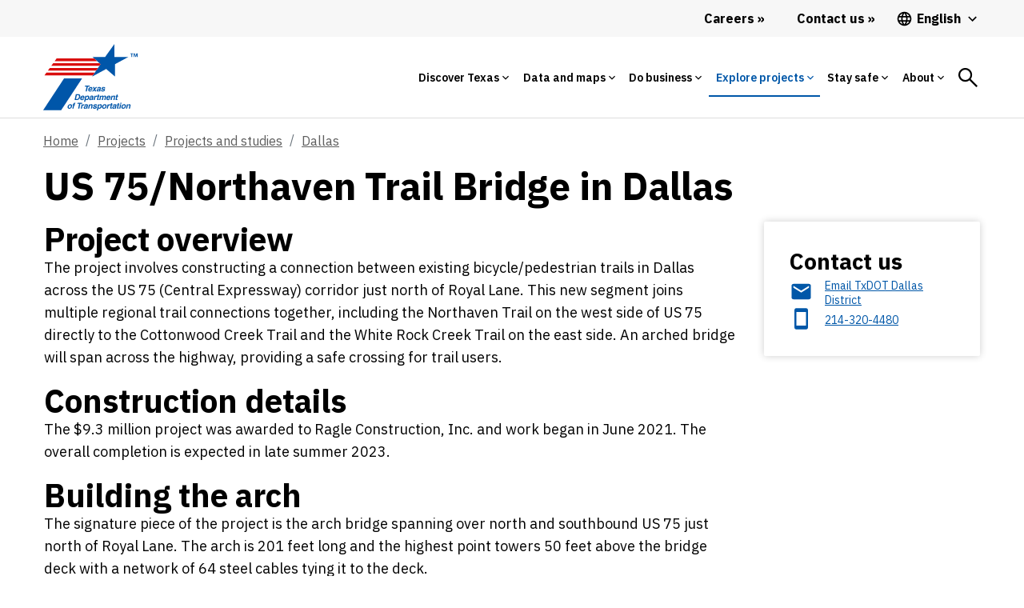

--- FILE ---
content_type: text/html;charset=utf-8
request_url: https://www.txdot.gov/projects/projects-studies/dallas/us75-northaven-trail-bridge.html
body_size: 48075
content:
<!DOCTYPE HTML>
 <html lang="en">
    <head>
    <meta http-equiv="content-type" content="text/html; charset=UTF-8"/>
        
    <meta name="viewport" content="width=device-width, initial-scale=1, shrink-to-fit=no"/>
    <meta name="keywords" content="Dallas"/>
    <meta name="description" content="The project involves constructing a connection between existing bicycle/pedestrian trails in Dallas across the US 75 (Centennial Expressway) corridor just north of Royal Lane in Dallas. "/>
    <meta name="template" content="blank-template"/>
    <meta property="og:title" content="US 75/Northaven Trail Bridge in Dallas"/>
    <meta property="og:url" content="https://www.txdot.gov/projects/projects-studies/dallas/us75-northaven-trail-bridge.html"/>
    
    <meta property="og:type" content="website"/>
    <meta property="og:description" content="The project involves constructing a connection between existing bicycle/pedestrian trails in Dallas across the US 75 (Centennial Expressway) corridor just north of Royal Lane in Dallas. "/>
	
    <!-- Canonical Link -->
    <script defer="defer" type="text/javascript" src="https://rum.hlx.page/.rum/@adobe/helix-rum-js@%5E2/dist/rum-standalone.js" data-routing="env=prod,tier=publish,ams=Texas DOT"></script>
<link rel="canonical" href="https://www.txdot.gov/projects/projects-studies/dallas/us75-northaven-trail-bridge.html"/>

    <!-- Alternate Hreflang Links -->
    
        <link rel="alternate" href="https://www.txdot.gov/projects/projects-studies/dallas/us75-northaven-trail-bridge.html" hreflang="x-default"/>
    
        <link rel="alternate" href="https://www.txdot.gov/projects/projects-studies/dallas/us75-northaven-trail-bridge.html" hreflang="en"/>
    
        <link rel="alternate" href="https://www.txdot.gov/es/projects/projects-studies/dallas/us75-northaven-trail-bridge.html" hreflang="es"/>
    
    

    

    
<link rel="stylesheet" href="/etc.clientlibs/txdotreimagine/clientlibs/clientlib-base.min.css" type="text/css">




<div class="cloudservice includedatalayer">


    <script>
        window.digitalData = {
  "version ": "1.0",
  "page": {
    "pageInfo": {
      "siteName": "txdotreimagine",
      "publisher": "txdot",
      "language": "en",
      "destinationURL": "http://txdot.gov/en/home/projects/projects-studies/dallas/us75-northaven-trail-bridge.html",
      "sysEnv": "prod",
      "issueDate": "2025-03-31T16:14:38Z00",
      "pageID": "/en/home/projects/projects-studies/dallas/us75-northaven-trail-bridge",
      "pageName": "txdotreimagine:en:home:projects:projects-studies:dallas:us-75/northaven-trail-bridge-in-dallas",
      "breadcrumbs": [
        null,
        null,
        "Texas Department of Transportation",
        "Explore projects",
        "Projects and studies",
        "Dallas",
        "US 75/Northaven Trail Bridge in Dallas"
      ],
      "effectiveDate": "2025-03-31T16:14:38Z00"
    },
    "attributes": {
      "template": "blank-template",
      "tags": [
        "Dallas"
      ]
    },
    "category": {
      "tag0": "Dallas",
      "subCategory3": "projects-studies",
      "pageType": "content",
      "subCategory2": "projects",
      "subCategory1": "home",
      "primaryCategory": "en",
      "contentTitle": "us-75/northaven-trail-bridge-in-dallas",
      "pageLanguage": "en"
    }
  },
  "event": [
    {
      "eventName": "Page Load",
      "eventAction": "pageLoad"
    }
  ]
}
    </script>
</div>


<link rel="stylesheet" href="https://js.arcgis.com/4.14/esri/css/main.css"/>
<!-- <link rel="stylesheet" href="https://stackpath.bootstrapcdn.com/bootstrap/4.4.1/css/bootstrap-grid.min.css" /> -->




<!-- Microsoft analytics -->


<script>

function navVar(linkNm, pos) {

    if (linkNm.includes('Facebook') || linkNm.includes('YouTube')) {
        window.digitalData.page.social = {};
        window.digitalData.page.social.socialFollowPlatform = linkNm;
        window.digitalData.page.social.socialFollowPage = window.digitalData.page.pageInfo.pageName;

        _satellite.track('socialFollow');
    } else {
        window.digitalData.navInfo = {};
        window.digitalData.navInfo.linkPage = window.digitalData.page.pageInfo.pageName;
        window.digitalData.navInfo.linkName = linkNm;
        window.digitalData.navInfo.linkPosition = pos;


        _satellite.track('navClick');

    }

}

</script>

<script src="https://assets.adobedtm.com/41b24e08370e/e0f9b10d5eab/launch-EN5bd1fa8d250f4229a23dfc7035ce7aaa.min.js"></script>

<!--<sly data-sly-test="false">
    <script src="//assets.adobedtm.com/launch-EN197615d3ba5a40a690501f0e783bca06-development.min.js"></script>
</sly>
<sly data-sly-test="false">
    <script src="//assets.adobedtm.com/launch-EN9bbd9b78a9704e5a94ec2ddcacf09e9c-staging.min.js"></script>
</sly>
<sly data-sly-test="true">
    <script src="//assets.adobedtm.com/launch-EN5bd1fa8d250f4229a23dfc7035ce7aaa.min.js"></script>
</sly>-->



	<link href="https://fonts.googleapis.com/icon?family=Material+Icons" rel="stylesheet"/>

    <link rel="preconnect" href="https://fonts.googleapis.com"/>
    <link rel="preconnect" href="https://fonts.gstatic.com" crossorigin/>
    <link href="https://fonts.googleapis.com/css2?family=IBM+Plex+Sans:ital,wght@0,100;0,200;0,300;0,400;0,500;0,600;0,700;1,100;1,200;1,300;1,400;1,500;1,600;1,700&display=swap" rel="stylesheet"/>
    <script src="https://code.jquery.com/jquery-3.2.1.slim.min.js" integrity="sha384-KJ3o2DKtIkvYIK3UENzmM7KCkRr/rE9/Qpg6aAZGJwFDMVNA/GpGFF93hXpG5KkN" crossorigin="anonymous"></script>

    <link rel="stylesheet" href="https://use.typekit.net/dia0djw.css"/>
    <link rel="stylesheet" href="https://stackpath.bootstrapcdn.com/bootstrap/4.4.1/css/bootstrap-grid.min.css"/>
    
    
    

    
    
    
    
                                
	<!-- <sly data-sly-include="favicon.html"></sly> -->  
   	<title>US 75/Northaven Trail Bridge in Dallas</title>
    
    <!-- Global site tag (gtag.js) - Google Analytics -->
    <script async src="https://www.googletagmanager.com/gtag/js?id=G-HDF89BG5LR"></script>
    <script>
    	window.dataLayer = window.dataLayer || [];
        function gtag(){dataLayer.push(arguments);}
        gtag('js', new Date());
        
        gtag('config', 'G-HDF89BG5LR');

        function getBodyClass() {
            var bodyclass = $('.page-dlat');
            if (bodyclass.length > 0) {
                document.head.insertAdjacentHTML('afterbegin', '<link rel="icon" type="image/svg+xml" href="/content/dam/images/icons/dlat-32x32-favicon.svg">');
            }
            else {
                document.head.insertAdjacentHTML('afterbegin', '<link rel="icon" type="image/svg+xml" href="/content/dam/images/icons/TxDOT-favicon-large.svg">');
            }
        };

        setTimeout(function() {
            getBodyClass();
        }, 500);
	</script>

</head>
    <body class="page basicpage">
        
        
            



            <div class="page-id" data-pageId="us75-northaven-trail-bridge:">
<a class="visually-hidden-focusable" href="#content">Skip to main content</a>
	<script src="/etc.clientlibs/clientlibs/granite/jquery.min.js"></script>
<script src="/etc.clientlibs/clientlibs/granite/utils.min.js"></script>
<script src="/etc.clientlibs/clientlibs/granite/jquery/granite.min.js"></script>
<script src="/etc.clientlibs/foundation/clientlibs/jquery.min.js"></script>
<script src="/etc.clientlibs/foundation/clientlibs/shared.min.js"></script>
<script src="/etc.clientlibs/cq/personalization/clientlib/underscore.min.js"></script>
<script src="/etc.clientlibs/cq/personalization/clientlib/personalization/kernel.min.js"></script>
<script type="text/javascript">
    $CQ(function() {
        CQ_Analytics.SegmentMgr.loadSegments("\/etc\/segmentation");
        CQ_Analytics.ClientContextUtils.init("\/etc\/clientcontext\/default", "\/content\/txdotreimagine\/us\/en\/home\/projects\/projects\u002Dstudies\/dallas\/us75\u002Dnorthaven\u002Dtrail\u002Dbridge");

        
    });
</script>

	<div class="overlay-general" id="full-overlay-general" onclick="closePopup()"></div>
<!-- <header> -->
		


<div class="aem-Grid aem-Grid--12 aem-Grid--default--12 ">
    
    <div class="globalalertbanner aem-GridColumn aem-GridColumn--default--12">

</div>
<div class="header aem-GridColumn aem-GridColumn--default--12">
    

	<script>
		setTimeout(() => {
			const spinthing = document.getElementById('searchicon');
			spinthing.onclick = function () {
				spinthing.classList.add('spin');
				setTimeout(() => {
					spinthing.classList.remove('spin');
				},1000);

				if (spinthing.getAttribute('aria-label') == 'Search') {
					spinthing.setAttribute('aria-label', 'Search close');
				}
				else {
					spinthing.setAttribute('aria-label', 'Search');
				}
			};
		},1000);

	</script>
    <header class="no-inline-icon">
            <div class="headerv2-loclang-wrapper-outer">
                <div class="headerv2-loclang-wrapper-inner">

                    <div class="headerv2-loclang-languages-wrap desktoplangwrap">
                        <a href="/about/careers.html" id="d_careers_link" class="d-flex align-items-center header-link link-raquo" onclick="navVar('Careers','Main Navigation Desktop');">
                            <span>
                                Careers
                            </span>
                        </a>
                        <a href="/about/contact-us.html" class="d-flex align-items-center header-link link-raquo" onclick="navVar('Contact us','Main Navigation Desktop');">
                            <span>
                                Contact us
                            </span>
                        </a>
                        <div class="dropdown">
                        <button class="dropdown-btn d-flex align-items-center header-language">

                            <span class="mm-nav-mob-item-extra-pre-icon">
								<svg xmlns="http://www.w3.org/2000/svg" viewBox="0 0 48 48">
									<path d="M23.99 4C12.94 4 4 12.95 4 24s8.94 20 19.99 20C35.04 44 44 35.05 44 24S35.04 4 23.99 4zm13.85 12h-5.9c-.65-2.5-1.56-4.9-2.76-7.12 3.68 1.26 6.74 3.81 8.66 7.12zM24 8.07c1.67 2.4 2.97 5.07 3.82 7.93h-7.64c.85-2.86 2.15-5.53 3.82-7.93zM8.52 28C8.19 26.72 8 25.38 8 24s.19-2.72.52-4h6.75c-.16 1.31-.27 2.64-.27 4 0 1.36.11 2.69.28 4H8.52zm1.63 4h5.9c.65 2.5 1.56 4.9 2.76 7.13-3.68-1.26-6.74-3.82-8.66-7.13zm5.9-16h-5.9c1.92-3.31 4.98-5.87 8.66-7.13-1.2 2.23-2.11 4.63-2.76 7.13zM24 39.93c-1.66-2.4-2.96-5.07-3.82-7.93h7.64c-.86 2.86-2.16 5.53-3.82 7.93zM28.68 28h-9.36c-.19-1.31-.32-2.64-.32-4 0-1.36.13-2.69.32-4h9.36c.19 1.31.32 2.64.32 4 0 1.36-.13 2.69-.32 4zm.51 11.12c1.2-2.23 2.11-4.62 2.76-7.12h5.9c-1.93 3.31-4.99 5.86-8.66 7.12zM32.72 28c.16-1.31.28-2.64.28-4 0-1.36-.11-2.69-.28-4h6.75c.33 1.28.53 2.62.53 4s-.19 2.72-.53 4h-6.75z"></path>
								</svg>
							</span>

                            <span id="lang_page_title1" class="ms-1">

                            </span>
							<span class="header-language-arrow ms-1">
								<svg xmlns="http://www.w3.org/2000/svg" viewBox="0 0 48 48">
									<path d="M33.17 17.17L24 26.34l-9.17-9.17L12 20l12 12 12-12z"></path>
								</svg>
							</span>
                        </button>

                        <div class="dropdown-menu dropdown-menu-left">
                            <a id="lang_page_link1" class="dropdown-item" href="#"></a>
                        </div>
                        </div>
                    </div>

                </div>
            </div>


            <div class="mm-mega-wrapper">
                <div class="mm-mega-nbar-wrap">
                    <div class="mm-mega-nbar-wrap-inner">
                        <div class="mm-mega-logo-wrap">

							<a href="https://www.txdot.gov/drivelikeatexan" aria-label="Drive Like a Texan logo home" class="DlatLogo" style="display: none;">
								<svg class="mm-mega-logo-desk-svg DlatLogo" alt="Drive Like a Texan Logo Home" xmlns="http://www.w3.org/2000/svg" viewBox="0 0 245 58">
									<path fill="#007E94" d="M103.3867,17.6821c0.9874-0.0157,2.167-0.9035,2.8776-1.5475c0.3167,0.882,1.2031,1.6429,2.0688,1.6429  c0.815,0,1.6871-0.5658,2.3547-1.1381c-0.0089,0.1002-0.0135,0.193-0.0135,0.2777c0,0.5021,0.5736,0.741,1.2191,0.741  c0.2864,0,1.0034-0.0954,1.1708-0.1673c0.1194-2.5333,1.0039-4.4451,1.1233-4.708c0.5496,0.1194,0.8843,0.9559,0.9799,1.6014  c0.0715,0.6451,0.1434,1.3621,0.1913,1.8159c0.0954,0.8365,1.0034,1.5534,1.9593,1.5534c1.3915,0,2.8842-1.5728,3.3161-2.1014  c0.514,1.1786,1.6702,2.1493,3.3508,2.1493c2.342,0,4.2302-2.151,4.3736-2.318c0.0954-0.1434,0.1434-0.2868,0.1434-0.5021  c0-0.2868-0.1434-0.5973-0.3587-0.6451c-0.3104,0.1674-2.0312,1.6489-3.7996,1.6489c-0.9559,0-1.6729-0.2149-1.6729-1.0992  c0-0.2868,0.0954-0.9559,0.1673-1.0993c0.1434,0.2629,1.1229,0.717,1.4096,0.717c1.6014,0,3.3937-2.4618,3.3937-4.4451  c0-1.0517-0.9319-2.4854-2.6527-2.4854c-2.2705,0-4.66,3.3694-4.66,6.6911c0,0.0603,0.0143,0.1212,0.0176,0.1817  c-0.3897,0.2624-1.099,0.7981-1.6897,0.7981c-1.1472,0-0.1434-2.5094-2.1032-3.5127c1.3622-0.6216,4.4211-2.8201,4.66-3.9433  c-0.2864-0.4302-0.6691-0.5017-1.577-0.5017c-0.2868,0-1.0039,0.167-1.2427,0.2868c-0.4542,1.3861-1.6969,3.011-3.8954,4.0149  c2.7722-6.4527,4.8753-9.8699,4.8753-10.3001c0-0.5021-0.4063-0.5976-0.8125-0.5976c-0.6694,0-1.8163,0.2868-2.1031,0.3823  c-0.9086,1.8171-4.1305,9.2932-5.3292,13.5141c-0.5536,0.3746-1.4253,0.9443-1.9831,0.9443c-0.3107,0-0.5736-0.2628-0.5736-0.5017  c0-1.7923,3.1544-6.2853,3.1544-6.9304c0-0.3587-0.5496-0.4302-1.3621-0.4302c-0.5972,0-1.0513,0.1194-1.3381,0.2149  c-1.4511,3.0633-2.5017,5.1516-2.7983,6.7505c-0.459,0.3178-1.1573,0.7535-1.8137,0.7535c-0.3823,0-0.5496-0.2628-0.5496-0.7646  c0-2.3659,5.6881-13.1202,5.6881-13.5025c0-0.2868-0.2392-0.4063-0.7649-0.4063c-0.6691,0-1.7684,0.1674-2.0552,0.2868  c-0.4781,0.9799-1.2906,3.059-1.9837,4.7559c-1.6969,4.1819-3.5607,7.6474-3.5607,9.5832  C101.1882,17.1324,102.4549,17.6821,103.3867,17.6821z M125.2039,9.3891c0.3583,0,0.5257,0.2868,0.5257,0.8365  c0,0.9799-1.0278,2.2945-1.8402,2.2945c-0.4063,0-0.5496-0.2153-0.5496-0.6216C123.3397,10.8231,124.4629,9.3891,125.2039,9.3891z   M110.1255,5.5177c0-1.1708,1.0753-2.4374,2.0552-2.4374c0.741,0,1.1952,0.693,1.1952,1.3621c0,0.6451-0.741,2.2705-2.0316,2.2705  C110.6036,6.7128,110.1255,6.2347,110.1255,5.5177z M114.5104,27.7312c0.3823,1.1708,1.2427,1.9832,2.1031,1.9832  c1.5295,0,3.4173-1.9832,3.5847-2.2701c0.0954-0.1434,0.1434-0.3347,0.1434-0.502c0-0.2868-0.1434-0.5972-0.3823-0.6451  c-0.3107,0.1673-1.3145,1.0038-2.2465,1.0038c-0.3347,0-0.6216-0.1434-0.6216-0.5496c0-1.3386,2.5812-6.2853,2.5812-6.5961  c0-0.2629-0.1434-0.4542-0.3583-0.4542c-1.8882,0-1.9597,0.0239-2.1032,0.0719l-0.4542,1.2187  c-0.2389-0.8844-0.8843-1.5295-1.7684-1.5295c-2.4378,0-5.2815,3.728-5.2815,7.1217c0,2.5094,1.2902,3.2978,2.1746,3.2978  C112.6941,29.8818,114.1997,28.1374,114.5104,27.7312z M112.1685,26.8468c0-2.342,2.1271-5.5204,3.2738-5.5204  c0.4542,0,0.6215,0.3823,0.6215,0.693c0,1.3861-1.7208,5.7832-3.3697,5.7832C112.3598,27.8027,112.1685,27.4679,112.1685,26.8468z   M145.1348,28.7183c0.0354,0.0707,0.0819,0.3736-0.3057,0.3736c-11.5765,0-9.2452-0.1373-8.9292-0.6112  c1.5439-2.6988,1.2904-9.6955,1.2904-13.8523c0-8.9623,1.2336-8.2533-4.0744-6.9263c-0.1794,0.072-0.5549,0.0649-1.4259,0.6452  c-0.5368,0.2684-0.5592,0.3832-1.0184,0.4753c-0.4303,0,0.6147-5.2259,0.4073-6.6884c0-1.064,1.4771-0.5093,11.883-0.5093  c0.0576-0.0192,5.7113-0.0597,5.8395-0.034c0.6178,0.1545,0.883-0.0918,0.883,0.9168c1.056,7.4441,0.7577,6.3754-1.324,5.3304  c-1.8148-0.7259-4.093-0.8195-4.3458-0.8828C143.7042,6.9552,142.6717,25.4376,145.1348,28.7183z M168.7146,26.9189  c-0.43,2.5558-0.5145,2.9153-1.4601,2.4445c-1.9547-0.3915-2.954-0.3736-15.6519-0.3736c-1.7972,0,0.6112-0.884,0.6112-2.6141  c0.4173-1.5333,0.3736-20.8453,0.3736-22.4762c-0.1699-0.4538-0.165-1.3726-1.2224-1.9013  c-0.7377-0.7377,12.3701-0.2097,13.7166-0.5093c2.5618,0,2.9778-1.7438,3.1914,1.0525c0.2439,3.6854,1.3341,7.0007,0.4753,6.1454  c-2.0988-2.1046-6.3615-1.2696-8.5219-1.6297c-1.6203,0.3246-1.4937-0.5738-1.4937,1.9692  c0.8101,4.0112-1.9788,3.7685,3.1577,3.7685c1.4137,0,3.0755-0.1699,4.2435-0.9507c0.6636-0.2205,0.0673,5.1958,0.2382,5.8738  c0.3002,1.8136-0.8621,0.466-1.8336,0.2714c-0.645-0.0534-0.9912-0.2714-3.9722-0.2714c-1.9366,0.2747-1.8673-0.6561-1.8673,1.324  c0.3586,4.6941-1.0955,4.3245,1.1544,4.5495c0.5266,0,4.1343,0.2245,5.6019-0.1019  C169.4408,23.4897,170.83,18.3876,168.7146,26.9189z M215.5835,26.4434c-0.2258-0.4067-3.0577-11.8522-3.497-14.4632  c-1.8977-8.5319-1.6732-7.2854-0.8825-10.0497c0.3427-0.514-1.1438-0.3396-1.7314-0.3396c-0.0568,0-10.6992-0.1301-10.8988,0.068  c-0.032,0.0965,0.8889,2.1426,0,5.6698c-1.2466,5.4098-3.0982,16.4472-4.8514,20.1073c-1.1296-1.6153-3.1471-5.0907-6.6735-12.6041  c0.7141-1.3176,4.3642-9.3988,6.9261-12.3922c0.2088-0.2611,0.8811-0.6459,0.5432-0.8148c-0.1119-0.0281-7.5008,0.1145-8.7596,0  c-1.7296,0-0.577-0.0494-0.577,0.8488c0.2687,1.0639,0.2036,1.6258-2.3426,7.7069c-0.3762,0.503-0.1186,0.4031-0.4416-0.1357  c-1.397-3.1628-1.4418-3.0291-2.5121-5.9755c-1.0729-2.7868,3.8758-2.6024-6.2812-2.4105c-4.4697,0-2.7522-0.6064-0.883,2.5121  c0.024,0.048,3.6538,6.481,5.5002,10.0837c-0.1713,0.5156-2.8831,6.1971-3.0217,6.4507c-0.5736,2.299-3.2475,5.9869-3.1914,6.0435  c-1.1025,2.0486-1.938,1.6891-1.8331,2.105c-0.0734,0.2915,6.8512-0.0052,7.9782,0.1359c3.3085,0,1.2869-0.1066,1.4943-1.8673  c0-0.3241,2.5143-7.4366,2.7498-7.9787c1.0341,2.3851,1.8757,4.905,2.2746,5.7039c0.3757,1.0327,1.3527,2.7219,0.4758,3.6669  c-2.1411,0.4276,4.9894,0.5625,8.3065,0.4736c0.3445,0.0208,0.7406,0.0016,0.9433,0.0016c7.2265,0,7.4652,0.1629,6.8586-0.4412  c-0.1216-0.3622-0.4078-0.2239-0.4078-2.3429c0-1.3048-0.1694-1.1204,7.2996-1.1204c0.38,0,0.5062,2.428-0.1017,3.1577  c-1.0499,1.0478,1.1148,0.6789,6.1114,0.6789c0.4371-0.1461,3.1976,0.5116,2.7499-0.3733  C216.7927,28.2008,216.5754,28.7564,215.5835,26.4434z M207.1637,19.4494c-0.1494,0.03-5.1946,0.1205-5.1946-0.1017  c-0.0114-0.0566,2.1477-12.6491,3.0217-12.3585c0.5496,0,0.9986,6.512,2.037,10.6609  C207.0522,17.707,207.5832,19.4494,207.1637,19.4494z M239.4496,28.9899c-0.0934-0.0467-4.8069-0.0679-5.025-0.0679  c-1.1854,0.1695-0.9796,0.688-3.0891-4.3798c-0.0226-0.0563-5.3747-11.7323-5.4323-11.713c0,8.4374-0.0887,13.5337,1.0865,15.1763  c0.559,1.4066,2.9612,0.9505-8.7938,0.9505c-1.3592,0,1.8228,0.2102,1.46-5.6359c-0.1253-0.6307,0.5435-13.0996-0.2039-19.7599  c-0.4128-2.0674-2.2375-1.9692,1.0191-1.9692c0.0567-0.0071,7.0732-0.0226,7.1293,0.034c0.2269,0.225-0.9564,1.2558,0.068,3.0557  c0.0311,0.0869,5.5457,12.3177,5.9076,12.9694c0.0088-0.053-0.1501-13.0357-0.2034-13.275c0-2.0996-1.631-2.5459-1.0185-2.8521  c0.3469,0,3.3346,0.1509,3.8026,0.0341c4.8664,0,4.8548-0.3021,4.8548,0.2376C238.7216,3.5189,240.1578,28.9899,239.4496,28.9899z   M40.2161,24.9276c-0.0466-0.0651-3.9442-6.2234-3.8815-6.2554c5.1928-0.8006,6.7782-9.9789,4.0682-13.934  c-3.6129-4.2401-2.8984-3.0198-18.8947-3.1968c-0.5047,0.3446,0.0389,0.5282,0.4202,1.0847  c1.3735,3.3218,0.7277,22.4257,0.629,23.1763c0.0274,2.4799-1.3372,2.6556-1.1236,3.0762c0.2922,0.2138,9.344,0.049,9.2939,0  c-0.0002-0.0228-1.3985-0.9316-1.4556-5.4309c-0.0454-4.2733-0.9589-4.0745,0.8402-4.0945c0.9864-0.011,4.1983,7.2199,4.2068,7.9879  c0.1586,1.8038-0.3638,1.5701,0.9361,1.5557c2.2472-0.3991,7.7329,0.4174,7.7262-0.1869  C42.9755,28.1787,42.4187,28.7909,40.2161,24.9276z M34.364,12.8385c-1.6289,1.6691-3.8158,1.2377-4.7495,1.4821  c-1.2472,0.0138-0.277-0.232-0.6347-5.0654c-0.0337-3.4641-0.8054-2.4079,3.2071-2.4524  C34.5832,6.7766,35.9405,10.6935,34.364,12.8385z M44.316,27.5239c0.8979-1.3416,0.9574-23.2008,0.4063-24.7182  c-0.2777-0.97-0.9815-0.9515-0.644-1.2884c5.5266-0.0069,5.5003-0.0066,5.5267,0c5.8363-0.0075,1.4202-0.461,1.7632,5.425  c0.0015,5.0873-0.2593,17.2327,0.3061,18.9198c-0.0147,2.1446,1.6509,2.9018,0.9155,3.0855  c-0.0503,0.0084-7.5105,0.0002-7.5614,0.0002C42.8528,28.9486,43.416,29.1744,44.316,27.5239z M75.2049,4.5834  c0.0105,2.3737-5.6571,18.6365-4.6738,23.434c0.4443,0.8807,1.4229,1.024-1.6167,1.0369c-1.5844,0.0067-4.2606-0.0219-8.6734,0  c-2.1438,0.0114,0.1373-0.8637-0.423-3.0559c-0.5807-3.1001-4.1399-22.3092-6.2698-23.8888  c-0.9848-0.8362,8.0911-0.5314,8.1521-0.5165c0.5149-0.2601,0.5473,0.2692,0.375,0.2701c-0.5246,0.228-0.857,1.6804-0.6688,2.1439  c0.1013,0.2982,2.9712,14.5552,3.4804,16.4277c0.6422,2.651-0.0048,1.0224,1.2065-3.2341  c0.0156-0.0634,2.2057-12.3129,2.6479-14.1138c0.1185-0.61-0.6492-0.994-0.6527-1.3218c-0.001-0.3175,0.3097-0.1714,7.2364-0.2063  C78.3554,1.2674,75.8796,1.7934,75.2049,4.5834z M77.687,28.9544c-1.7972,0,0.6112-0.8841,0.6112-2.6141  c0.4173-1.5334,0.3736-20.8453,0.3736-22.4762c-0.1699-0.4537-0.165-1.3726-1.2224-1.9013  C76.7117,1.225,89.8194,1.753,91.166,1.4534c2.5618,0,2.9778-1.7438,3.1914,1.0524c0.2439,3.6855,1.334,7.0007,0.4753,6.1454  c-2.0989-2.1046-6.3615-1.2696-8.5219-1.6297c-1.6204,0.3246-1.4937-0.5738-1.4937,1.9692  c0.8101,4.0112-1.9789,3.7686,3.1577,3.7686c1.4137,0,3.0755-0.1699,4.2436-0.9507c0.6636-0.2206,0.0673,5.1958,0.2382,5.8738  c0.3003,1.8137-0.862,0.466-1.8336,0.2714c-0.645-0.0534-0.9913-0.2714-3.9723-0.2714c-1.9367,0.2747-1.8673-0.6561-1.8673,1.3241  c0.3586,4.6941-1.0954,4.3245,1.1544,4.5495c0.5267,0,4.1343,0.2245,5.602-0.102c3.9856,0,5.3749-5.102,3.2594,3.4293  c-0.43,2.5558-0.5146,2.9153-1.4601,2.4445C91.3841,28.9363,90.3849,28.9544,77.687,28.9544z M11.8202,1.6113  c-1.4863-0.3069-11.2845-0.012-11.3508,0c-0.493,0.009,0.0356,0.6333,0.4605,1.4121c0.8031,1.3621,1.5065,22.135,0.3707,24.8912  c-0.7649,1.8677-0.6618,0.5553,2.6159,0.9745c3.6403-0.3599,10.5099,1.1257,13.8248-3.9896  C22.4879,17.8076,21.4626,3.8659,11.8202,1.6113z M10.2523,23.3557c-0.4517,0.007-2.0516,0.5273-2.0613-0.0366  C7.9761,7.6137,8.0598,7.6155,8.0584,7.613c-0.6113-1.1793,1.7719-0.5482,3.038-0.1467  C14.7535,9.4822,15.8881,22.5683,10.2523,23.3557z M240.5597,27.1554h1.4153v0.3734h-0.4869v1.4832h-0.4415v-1.4832h-0.4869  L240.5597,27.1554L240.5597,27.1554z M244.2728,27.1554v1.8566h-0.4415v-1.3586l-0.4298,1.3586h-0.3058l-0.4246-1.3417v1.3417  h-0.413v-1.8566h0.6395l0.3623,1.1772l0.3623-1.1772H244.2728z M36.1277,49.8191l6.7273,7.4948h-3.3635l-5.1924-5.8693l-0.993,1.061  v4.8083h-2.7541V43.7691h2.7541v6.0047l5.6436-6.0047h3.0024L36.1277,49.8191z M46.1509,46.0942  c0,0.7453-0.632,1.3772-1.3545,1.3772c-0.7449,0-1.3542-0.632-1.3542-1.3772c0-0.7449,0.6094-1.3541,1.3542-1.3541  C45.5189,44.74,46.1509,45.3493,46.1509,46.0942z M43.5323,49.6161l2.5284-0.2709v7.9687h-2.5284V49.6161z M56.5352,52.686v4.6279  h-2.5284v-4.2216c0-1.2413-0.4513-1.7606-1.3542-1.7606c-0.9256,0-1.8512,0.8577-1.8512,1.8734v4.1088h-2.5284v-7.5401  l2.3024-0.2483l0.1355,1.4448c0.4743-0.9705,1.8063-1.6478,2.9122-1.6478C55.6998,49.3226,56.5352,50.7674,56.5352,52.686z   M67.1226,55.5081V43.4981l-2.5284,0.271v6.6144c-0.6773-0.7452-1.7156-1.061-2.6412-1.061c-2.0994,0-3.6797,1.7606-3.6797,4.1309  c0,2.393,1.5802,4.154,3.6797,4.154c0.9256,0,2.1447-0.3388,2.7767-1.2644c0.1581,0.6546,0.7,1.1739,1.8965,1.1739  c0.5641,0,1.2187-0.203,1.4674-0.406v-0.9482c-0.1355,0.0449-0.3161,0.0902-0.4743,0.0902  C67.3256,56.2529,67.1226,56.0947,67.1226,55.5081z M64.5941,54.6499c-0.3385,0.5871-1.061,1.1063-1.9187,1.1063  c-1.0837,0-1.8738-0.8128-1.8738-2.3028c0-1.467,0.7901-2.2798,1.8738-2.2798c0.8577,0,1.5802,0.5192,1.9187,1.1059V54.6499z   M72.7209,55.9593c0,0.8581-0.6768,1.5353-1.535,1.5353c-0.8577,0-1.535-0.6773-1.535-1.5353c0-0.835,0.6773-1.5123,1.535-1.5123  C72.044,54.447,72.7209,55.1243,72.7209,55.9593z M85.1598,43.4756c1.7837,0,3.5895,0.5192,4.718,1.3772v2.5058  c-1.0833-0.9482-2.5507-1.6704-4.4245-1.6704c-2.6862,0-4.6728,1.8058-4.6728,4.8535c0,3.025,1.9866,4.8535,4.6728,4.8535  c1.8738,0,3.3412-0.7226,4.4245-1.6708v2.5058c-1.1286,0.8581-2.9345,1.3772-4.718,1.3772c-3.9053,0-7.2687-2.6866-7.2687-7.0658  C77.891,46.1621,81.2545,43.4756,85.1598,43.4756z M95.7245,49.2773c-2.5281,0-4.5373,1.7836-4.5373,4.1762  c0,2.393,2.0093,4.1989,4.5373,4.1989c2.5058,0,4.5377-1.8059,4.5377-4.1989C100.2622,51.0608,98.2303,49.2773,95.7245,49.2773z   M95.7245,55.779c-1.1961,0-2.0089-0.9029-2.0089-2.3255c0-1.3995,0.8128-2.3024,2.0089-2.3024  c1.2192,0,2.0093,0.9029,2.0093,2.3024C97.7337,54.876,96.9436,55.779,95.7245,55.779z M110.6688,56.2529  c0.1807,0,0.3388-0.0453,0.4517-0.0901v0.9482c-0.2483,0.203-0.8802,0.4059-1.4447,0.4059c-1.1739,0-1.8512-0.5192-1.9866-1.5123  c-0.429,0.8355-1.693,1.6029-2.8669,1.6029c-2.0768,0-2.9122-1.4221-2.9122-3.3639v-4.6275h2.5284v4.1989  c0,1.264,0.4513,1.7832,1.3768,1.7832c0.9255,0,1.8284-0.8803,1.8284-1.8738v-4.1083h2.5284v5.8919  C110.1722,56.0948,110.3756,56.2529,110.6688,56.2529z M117.9609,49.3226v2.4379c-1.3772-0.4064-2.7314,0.2709-2.7314,1.5802v3.9733  h-2.5284v-7.5401l2.3024-0.2483l0.1355,1.4674C115.6359,50.0674,116.6517,49.3226,117.9609,49.3226z M124.2589,55.553l0.2483,1.2192  c-0.4517,0.3838-1.332,0.7448-2.2802,0.7448c-1.4222,0-2.3926-0.8124-2.3926-2.528v-3.7477h-1.1063v-1.6252h1.1063V47.494  l2.5281-0.2709v2.393h1.8738v1.6251h-1.8738v3.454c0,0.8354,0.2034,1.1965,0.8807,1.1965  C123.6944,55.8918,124.0332,55.711,124.2589,55.553z M130.4892,55.8464c-1.8965,0-2.4383-1.1285-2.4383-2.2576h5.0116  c0.0679-0.2709,0.1355-0.7448,0.1355-1.1059c0-1.8285-1.5802-3.1605-3.5891-3.1605c-2.1447,0-4.0411,1.6029-4.0411,4.1088  c0,2.3925,1.6708,4.1762,4.2215,4.1762c1.4448,0,2.7093-0.5192,3.5895-1.3094l-0.632-1.2417  C132.1369,55.5307,131.3019,55.8464,130.4892,55.8464z M129.6311,50.8348c0.8354,0,1.2644,0.5192,1.2644,1.1739  c0,0.1807-0.0226,0.3162-0.0226,0.3162h-2.7314C128.3445,51.2413,128.9543,50.8348,129.6311,50.8348z M139.1579,49.2773  c-2.5281,0-4.5373,1.7836-4.5373,4.1762c0,2.393,2.0093,4.1989,4.5373,4.1989c2.5058,0,4.5377-1.8059,4.5377-4.1989  C143.6956,51.0608,141.6636,49.2773,139.1579,49.2773z M139.1579,55.779c-1.1961,0-2.0089-0.9029-2.0089-2.3255  c0-1.3995,0.8128-2.3024,2.0089-2.3024c1.2191,0,2.0093,0.9029,2.0093,2.3024C141.1671,54.876,140.377,55.779,139.1579,55.779z   M154.1021,56.2529c0.1808,0,0.3388-0.0453,0.4517-0.0901v0.9482c-0.2483,0.203-0.8802,0.4059-1.4448,0.4059  c-1.1739,0-1.8512-0.5192-1.9866-1.5123c-0.429,0.8355-1.6931,1.6029-2.8669,1.6029c-2.0768,0-2.9122-1.4221-2.9122-3.3639v-4.6275  h2.5284v4.1989c0,1.264,0.4513,1.7832,1.3768,1.7832c0.9255,0,1.8284-0.8803,1.8284-1.8738v-4.1083h2.5284v5.8919  C153.6056,56.0948,153.809,56.2529,154.1021,56.2529z M161.9807,54.8308c0,1.6705-1.0833,2.7767-3.2506,2.7767  c-1.535,0-2.6412-0.5871-3.2053-0.9256l0.4059-1.6704c0.6546,0.4059,1.5802,0.9252,2.7767,0.9252  c0.7226,0,1.1064-0.2256,1.1064-0.7222c0-0.4517-0.3838-0.6546-1.2867-0.8128c-2.0545-0.3838-2.7319-1.4448-2.7319-2.5961  c0-1.2417,0.8581-2.4832,3.0929-2.4832c1.264,0,2.3024,0.5192,2.754,0.7674l-0.3838,1.5802  c-0.7675-0.429-1.5576-0.6999-2.3251-0.6999c-0.6773,0-0.9709,0.226-0.9709,0.6098c0,0.4064,0.3611,0.5641,1.0384,0.6996  C161.2133,52.7087,161.9807,53.7924,161.9807,54.8308z M166.7436,55.9593c0,0.8581-0.6769,1.5353-1.535,1.5353  c-0.8577,0-1.535-0.6773-1.535-1.5353c0-0.835,0.6772-1.5123,1.535-1.5123C166.0667,54.447,166.7436,55.1243,166.7436,55.9593z   M181.5076,53.4086c0,2.9122-2.393,4.1762-4.9441,4.1762c-2.2576,0-3.8827-0.8803-4.8083-1.693l0.632-2.1673  c0.9029,0.8581,2.3251,1.8284,4.1762,1.8284c1.3546,0,2.393-0.6768,2.393-1.8734c0-1.1289-0.632-1.7156-2.8442-2.2576  c-2.8447-0.6999-3.9732-2.2123-3.9732-4.154c0-2.2123,1.761-3.8147,4.6728-3.8147c1.6709,0,3.1605,0.632,4.0634,1.3315  l-0.5867,1.9191c-0.9482-0.632-2.3027-1.1739-3.4989-1.1739c-1.332,0-2.1221,0.5867-2.1221,1.5576  c0,0.7901,0.4739,1.3995,2.3251,1.8512C180.153,49.729,181.5076,51.0609,181.5076,53.4086z M189.9057,55.5081v-3.4314  c0-2.1447-1.4674-2.7541-3.3186-2.7541c-1.061,0-2.754,0.4966-3.4088,0.9029v1.761c0.8128-0.5418,2.0541-1.0161,2.8895-1.0161  c0.9029,0,1.332,0.271,1.332,1.1739v0.2483c-2.6639,0.226-4.7633,1.2417-4.7633,3.0929c0,1.1966,0.9256,2.0315,2.0994,2.0315  c1.061,0,1.964-0.4513,2.7541-1.3094c0.1807,0.8355,0.7901,1.3094,1.9187,1.3094c0.5645,0,1.2191-0.203,1.4449-0.406v-0.9482  c-0.1128,0.0449-0.2709,0.0902-0.4513,0.0902C190.1087,56.2529,189.9057,56.0947,189.9057,55.5081z M187.3998,54.9888  c-0.632,0.6773-1.1965,0.9256-1.6255,0.9256c-0.4966,0-0.8802-0.2483-0.8802-0.7452c0-0.8124,0.8802-1.264,2.5058-1.4897  L187.3998,54.9888L187.3998,54.9888z M195.346,49.6161h1.8961v1.6251h-1.8961v6.0727h-2.5284v-6.0727h-1.3773v-1.6251h1.3772  v-2.9122c0-2.2575,1.3093-3.2283,3.3186-3.2283c0.3384,0,0.8577,0.0905,1.061,0.1581v1.6255  c-0.0906-0.0226-0.3838-0.1128-0.6098-0.1128c-0.8128,0-1.2413,0.3838-1.2413,1.5802V49.6161z M202.9762,55.8464  c-1.8965,0-2.4383-1.1285-2.4383-2.2576h5.0116c0.068-0.2709,0.1355-0.7448,0.1355-1.1059c0-1.8285-1.5802-3.1605-3.589-3.1605  c-2.1447,0-4.0412,1.6029-4.0412,4.1088c0,2.3925,1.6708,4.1762,4.2215,4.1762c1.4447,0,2.7092-0.5192,3.5895-1.3094l-0.632-1.2417  C204.6239,55.5307,203.7889,55.8464,202.9762,55.8464z M202.1181,50.8348c0.8354,0,1.2644,0.5192,1.2644,1.1739  c0,0.1807-0.0227,0.3162-0.0227,0.3162h-2.7314C200.8315,51.2413,201.4412,50.8348,202.1181,50.8348z M210.7188,55.9593  c0,0.8581-0.6769,1.5353-1.535,1.5353c-0.8577,0-1.535-0.6773-1.535-1.5353c0-0.835,0.6773-1.5123,1.535-1.5123  C210.0419,54.447,210.7188,55.1243,210.7188,55.9593z"/>
								</svg>
							</a>

                            <a href="/" id="lang_logo_link1" aria-label="Texas Department of Transportation logo home" onclick="navVar('TxDOT logo','TxDOT logo');">
                                <svg id="Tx-Dot-Logo-Header-1" alt="Texas Department of Transportation logo home" class="mm-mega-logo-desk-svg txdotSite" xmlns="http://www.w3.org/2000/svg" x="0px" y="0px" viewBox="0 0 118 83" enable-background="new 0 0 118 83">
									<g>
										<path fill="#0056A9" d="M26.0655785,43.0268784h22.5329094L22.530405,82.6709366H-0.0025066L26.0655785,43.0268784 L26.0655785,43.0268784z
												M55.7971344,53.2495613h2.2046394l0.2725449-1.2897987h-5.9297943l-0.27248,1.2897987h2.2021904
												l-1.2737007,6.0013237h1.5228233L55.7971344,53.2495613z M59.7749176,57.6663818
												c-0.1935654,0.3859291-0.6423759,0.5900383-1.0382156,0.5900383c-1.1480026,0-1.0357552-0.9149818-0.9901733-1.32061h3.7065773
												l0.0530319-0.2540436c0.525341-2.46735-0.8384628-2.9753761-1.9062881-2.9753761
												c-2.3650093,0-3.0308685,2.0814171-3.1689415,2.7312431c-0.4710312,2.2238426,0.5400352,2.955616,2.0628586,2.955616
												c0.9248314,0,2.0925293-0.42659,2.7435532-1.7268677H59.7749176z M57.984539,56.0116119
												c0.2318382-0.7108727,0.6781845-1.1375237,1.3477554-1.1375237c0.4561958,0,0.9580383,0.2645264,0.8544998,1.1375237H57.984539z
												M65.0376511,56.4986801l2.3391266-2.6504936h-1.67453l-1.2269058,1.5746536l-0.5795059-1.5746536h-1.7262993l1.2046967,2.6504936
												l-2.4216881,2.7522049h1.7139091l1.2811508-1.6245918l0.5882072,1.6245918h1.7571182L65.0376511,56.4986801z
												M72.083313,55.2699318
												c0.2823944-1.3298874-1.0579605-1.5635414-1.8199692-1.5635414c-1.1084976,0-2.3046112,0.233654-2.8187637,1.8890533h1.3711319
												c0.1060638-0.315033,0.3218307-0.7515297,1.032074-0.7515297c0.3662338,0,0.9284897,0.0301743,0.8002701,0.6288605
												c-0.0628815,0.3051834-0.3563843,0.3970413-0.5869446,0.426651l-1.32061,0.1935654
												c-0.9322128,0.1319466-1.7176437,0.6695213-1.9420853,1.725666c-0.2354813,1.1171341,0.4994431,1.5745926,1.312027,1.5745926
												c0.9654846,0,1.5166321-0.4475479,1.9136734-0.7817078c-0.0345306,0.3045502-0.032074,0.3852959-0.0036621,0.6393433h1.5326843
												l0.0443649-0.2133255c-0.1578293-0.0610504-0.2700119-0.2028465-0.1356049-0.8434525L72.083313,55.2699318z
												M70.2584,57.3112602
												c-0.1393356,0.660305-0.866806,1.0659943-1.4944611,1.0659943c-0.2749557,0-0.6288757-0.1517067-0.5240784-0.6492538
												c0.1270218-0.589344,0.5906677-0.7212906,1.1381607-0.8125801c0.6079025-0.0912285,0.8618851-0.1824532,1.0270996-0.2947044
												L70.2584,57.3112602z M77.5100021,55.4937363c0.2108612-1.5228233-0.9901123-1.7873459-2.0468826-1.7873459
												c-1.6867828,0-2.3994827,1.0154228-2.5672302,1.8076744c-0.4290466,2.0203705,3.0666733,1.3397369,2.8743057,2.244175
												c-0.0431824,0.2028465-0.2910461,0.5585976-1.0234451,0.5585976c-0.8927536,0-1.1060791-0.3354225-1.008667-0.792881h-1.4636078
												c-0.2638931,1.4427032,0.9753418,1.8692932,2.2034607,1.8692932c0.8433838,0,2.4266281-0.2842255,2.7595825-1.8588142
												c0.4229279-1.9901314-3.0900192-1.369915-2.9087677-2.223217c0.0505066-0.2342834,0.2145233-0.5283546,0.9864578-0.5283546
												c0.7706451,0,0.8162308,0.3649673,0.8039169,0.7108727H77.5100021z M39.2383232,70.0321045h3.1590919
												c2.406929,0,3.504364-2.2540283,3.8360634-3.8175659c0.2935028-1.3810272,0.2293587-3.4728622-2.2268753-3.4728622h-3.2195129
												L39.2383232,70.0321045z M42.0127602,64.0006027h1.4623909c0.6510239,0,1.639946,0.1726074,1.1824722,2.3249207
												c-0.2552452,1.1985092-0.9371262,2.4476547-2.175106,2.4476547h-1.4833641L42.0127602,64.0006027z M49.7316551,68.4482346
												c-0.1935654,0.3859253-0.6423607,0.5887756-1.039463,0.5887756c-1.1467552,0-1.0345039-0.9136581-0.9889221-1.3199768h3.7053757
												l0.0554962-0.253418c0.5228004-2.4679184-0.8421898-2.9753113-1.9075546-2.9753113
												c-2.366272,0-3.0308685,2.0813522-3.1689377,2.7318115c-0.4734955,2.2232132,0.5400352,2.9537811,2.0628548,2.9537811
												c0.9248314,0,2.0925331-0.426651,2.7423706-1.7256622H49.7316551z M47.9388161,66.7928314
												c0.2330208-0.7102432,0.6794319-1.1368256,1.3489532-1.1368256c0.4574738,0,0.959301,0.2638245,0.8557625,1.1368256H47.9388161z
												M54.0967064,64.6306686h-1.3600655l-1.5930862,7.5031815h1.4204826l0.5943298-2.7916641h0.0184975
												c0.1109238,0.294075,0.3526573,0.8317108,1.3464928,0.8317108c1.6054001,0,2.5770721-1.4211121,2.8915367-2.9038467
												c0.3970413-1.868721-0.4649086-2.7817459-1.6535683-2.7817459c-0.9543762,0-1.4550171,0.4974823-1.8113403,0.9235001H53.931488
												L54.0967064,64.6306686z M53.4961891,67.4531326c0.1849785-0.8630829,0.6029816-1.7367096,1.5783157-1.7367096
												c0.902607,0,1.0370293,0.8021011,0.8557625,1.6553345c-0.1343956,0.6399765-0.6005173,1.6350708-1.5141716,1.6350708
												C53.5122261,69.0068283,53.3272476,68.2552338,53.4961891,67.4531326z M62.8008614,66.0517807
												c0.2835922-1.3304596-1.0579758-1.5634766-1.8199844-1.5634766c-1.1060829,0-2.3021317,0.233017-2.8162689,1.8884201h1.3698997
												c0.1072617-0.3144608,0.3230515-0.7515945,1.0320282-0.7515945c0.3662338,0,0.9272919,0.0308762,0.8015327,0.6294937
												c-0.0653419,0.3051834-0.3575821,0.3964157-0.5882072,0.4260178l-1.3206062,0.1935654
												c-0.9321556,0.1325836-1.7163734,0.6702194-1.9408226,1.7269287c-0.2367477,1.1165695,0.4993782,1.5727615,1.3119583,1.5727615
												c0.9630394,0,1.5154495-0.4463425,1.9124756-0.7817688c-0.0344696,0.3051834-0.0320091,0.385994-0.0049248,0.6399765h1.5327339
												l0.0455818-0.2133255c-0.1590309-0.0604172-0.2712822-0.2028503-0.1356087-0.8421936L62.8008614,66.0517807z
												M60.9784279,68.0931091c-0.1406097,0.6596756-0.8668861,1.0659943-1.4969521,1.0659943
												c-0.27248,0-0.6264-0.1522751-0.5216026-0.649826c0.1257629-0.5894012,0.5906715-0.7213516,1.1381569-0.8119431
												c0.6066399-0.0918579,0.8606224-0.1837845,1.0271034-0.2947083L60.9784279,68.0931091z M62.9722672,70.0321045h1.4216843
												l0.598053-2.8119888c0.1257629-0.5998917,0.4759598-1.2903671,1.5820389-1.2903671c0.1331482,0,0.2847977,0,0.4031677,0.0203247
												l0.3070755-1.4420776c-0.0900269-0.0098419-0.1800537-0.0196915-0.2712784-0.0196915
												c-0.8631516,0-1.2996368,0.5277252-1.7102661,1.0764084h-0.0209579l0.1984863-0.9340439h-1.3600616L62.9722672,70.0321045z
												M69.9427414,63.1676941h-1.4229507l-0.3107376,1.4629745h-0.7299347l-0.2157898,1.0148544h0.732399l-0.6978683,3.2799301
												c-0.1479797,0.7009583-0.0246811,1.1677017,1.2047119,1.1677017h0.1837158c0.2219009,0,0.4487991-0.0104828,0.673233-0.0203323
												l0.2293625-1.0764771c-0.1035995,0.0104828-0.2072067,0.0203323-0.2984161,0.0203323
												c-0.5807724,0-0.5635376-0.1221008-0.4981918-0.4358673l0.6239395-2.9352875h0.8841095l0.2157822-1.0148544h-0.8840942
												L69.9427414,63.1676941z M78.5494919,66.2959137c0.2527695-1.1880264-0.437706-1.8076096-1.4944839-1.8076096
												c-0.8631516,0-1.3859558,0.5979919-1.6251602,0.8630829c-0.2429352-0.5789261-0.5376205-0.8630829-1.32061-0.8630829
												c-0.9518967,0-1.4722519,0.5788574-1.7312241,0.9346161h-0.0209579l0.1702194-0.7922516h-1.3625412l-1.1468048,5.4014359h1.4217453
												l0.6991348-3.2897797c0.1233139-0.5888367,0.4377594-1.0561447,1.1072769-1.0561447
												c0.853302,0,0.7164307,0.6393433,0.6202316,1.0961685l-0.6904984,3.2497559h1.4229507l0.686821-3.2392731
												c0.1356049-0.6393433,0.488266-1.1066513,1.1997681-1.1066513c0.4179993,0,0.7164307,0.2638931,0.5450211,1.0659943
												l-0.6954651,3.2799301h1.4204865L78.5494919,66.2959137z M82.3287888,68.4482346
												c-0.1935654,0.3859253-0.6436386,0.5887756-1.0406799,0.5887756c-1.1467361,0-1.0345535-0.9136581-0.987648-1.3199768h3.7065201
												l0.0530319-0.253418c0.525322-2.4679184-0.8409271-2.9753113-1.9075394-2.9753113
												c-2.3649445,0-3.0296249,2.0813522-3.1676941,2.7318115c-0.4734955,2.2232132,0.5388489,2.9537811,2.0628738,2.9537811
												c0.9235535,0,2.0900497-0.426651,2.7435989-1.7256622H82.3287888z M80.5372086,66.7928314
												c0.2305603-0.7102432,0.6781693-1.1368256,1.3476944-1.1368256c0.4574585,0,0.9593658,0.2638245,0.8544998,1.1368256H80.5372086z
												M89.8936539,66.2959137c0.2515182-1.1880264-0.4389648-1.8076096-1.4932785-1.8076096
												c-1.0259018,0-1.5622787,0.6091003-1.824913,0.9346161h-0.0196915l0.1676788-0.7922516h-1.360054l-1.1480179,5.4014359h1.4229507
												l0.6572037-3.0968475c0.1738739-0.8230591,0.752243-1.2490768,1.382309-1.2490768
												c0.9037857,0,0.7804947,0.6701508,0.6979141,1.0659943l-0.6979141,3.2799301h1.4229279L89.8936539,66.2959137z
												M93.227829,63.1676941h-1.4204865l-0.3107529,1.4629745h-0.7312012l-0.2145233,1.0148544h0.72995l-0.6954193,3.2799301
												c-0.1479797,0.7009583-0.0258865,1.1677017,1.2034378,1.1677017h0.1825104c0.223175,0,0.4488144-0.0104828,0.6757126-0.0203323
												l0.2268982-1.0764771c-0.1035995,0.0104828-0.2071991,0.0203323-0.2984314,0.0203323
												c-0.5782928,0-0.5622559-0.1221008-0.4956512-0.4358673l0.6238785-2.9352875h0.8816452l0.2157822-1.0148544h-0.8816452
												L93.227829,63.1676941z M36.0348473,78.1129532c0.4130783-1.9494781-0.7065163-2.842804-2.1578102-2.842804
												c-1.4538155,0-2.9519539,0.8933258-3.366293,2.842804c-0.4142628,1.9494705,0.7065811,2.8427963,2.1578732,2.8427963
												C34.1199226,80.9557495,35.6205864,80.0624237,36.0348473,78.1129532z M34.5724449,78.1129532
												c-0.1467209,0.6905441-0.5524101,1.645546-1.6498451,1.645546c-1.0961723,0-1.0961723-0.9550018-0.9494514-1.645546
												c0.1467323-0.6904831,0.5524101-1.6454926,1.6486588-1.6454926C34.7179642,76.4674606,34.7191658,77.4224701,34.5724449,78.1129532
												z M38.7895126,76.4273758h0.9235649l0.2157898-1.0154266h-0.9235687l0.0456467-0.2133255
												c0.0949631-0.4469833,0.1356087-0.5986252,0.6251373-0.5986252h0.3945808l0.244133-1.1480026
												c-0.1195717-0.0104828-0.3094749-0.0203323-0.727478-0.0203323c-0.9728737,0-1.67453,0.42659-1.911274,1.5437851
												l-0.0924911,0.4365005h-0.7817078l-0.215786,1.0154266h0.7817078l-0.930954,4.3865738h1.4204826L38.7895126,76.4273758z
												M46.4135323,74.8126907h2.2047157l0.27248-1.2897949h-5.9297905l-0.2749443,1.2897949h2.2047157l-1.2762222,6.0012589h1.5252838
												L46.4135323,74.8126907z M46.9671402,80.8139496h1.4204865l0.598053-2.8126144
												c0.1270256-0.5992584,0.4759598-1.2897415,1.5832405-1.2897415c0.1319466,0,0.2848549,0,0.4019661,0.0203323l0.3058128-1.4414444
												c-0.0887642-0.0104828-0.178791-0.0203323-0.2700157-0.0203323c-0.8606873,0-1.2996483,0.5270996-1.7102623,1.0758438h-0.0209618
												l0.1984901-0.9340439h-1.360054L46.9671402,80.8139496z M55.9043846,76.8336334
												c0.2835884-1.3304596-1.0579796-1.5634842-1.8199883-1.5634842c-1.1060829,0-2.3045921,0.2330246-2.8188095,1.8877945h1.3723946
												c0.1073227-0.3143997,0.3218346-0.7509003,1.032074-0.7509003c0.3662338,0,0.9272919,0.0308075,0.8002701,0.6294327
												c-0.0641441,0.3039856-0.3575668,0.3964691-0.5869446,0.4260178l-1.3206062,0.1930008
												c-0.9322166,0.132576-1.7163849,0.670784-1.9408226,1.72686c-0.2380104,1.1165695,0.4993782,1.5733948,1.3107605,1.5733948
												c0.964222,0,1.5166321-0.4463501,1.9124756-0.7817078c-0.0345345,0.3051834-0.0308723,0.3859253-0.003727,0.6399078h1.5326843
												l0.0456314-0.2133255c-0.1590958-0.0609818-0.2712822-0.2028427-0.1368713-0.8421249L55.9043846,76.8336334z
												M54.0819359,78.8743896c-0.141861,0.6596756-0.8668747,1.0659332-1.4969406,1.0659332
												c-0.2750053,0-0.628849-0.1522751-0.5215988-0.649826c0.1245613-0.5887756,0.5881424-0.7200851,1.138092-0.8125763
												c0.6067009-0.0905991,0.8595009-0.182457,1.0271645-0.294075L54.0819359,78.8743896z M61.7638474,77.0771942
												c0.2515831-1.1886597-0.438961-1.807045-1.4932137-1.807045c-1.0271683,0-1.5622787,0.6084747-1.8249092,0.9334183h-0.0197487
												l0.1676674-0.7916183h-1.3600655l-1.1479263,5.4020004h1.4229317l0.6572113-3.0967789
												c0.1738663-0.8231201,0.7521591-1.2497101,1.3822861-1.2497101c0.9038239,0,0.7805099,0.670784,0.6978683,1.0665665
												l-0.6978683,3.2799225h1.4229469L61.7638474,77.0771942z M67.2928772,77.0568695
												c0.2121201-1.5234528-0.9925766-1.7867203-2.0480881-1.7867203c-1.6855774,0-2.3995285,1.0147934-2.5684853,1.807045
												c-0.4278526,2.0210037,3.0678673,1.3403091,2.8767586,2.2441788c-0.045639,0.2034149-0.2922363,0.5585327-1.0246887,0.5585327
												c-0.89151,0-1.1060333-0.3353577-1.0098839-0.7921906H62.058548c-0.2663383,1.4420166,0.9741364,1.8680344,2.2022552,1.8680344
												c0.8433914,0,2.4254456-0.2842255,2.7608566-1.8575516c0.4216614-1.9908218-3.0900917-1.3711777-2.9088364-2.2238464
												c0.0481186-0.2336502,0.2121201-0.5283585,0.9839859-0.5283585c0.7731323,0,0.8162994,0.3656006,0.8039932,0.7108765H67.2928772z
												M69.9267044,75.4119492h-1.3600693l-1.5930862,7.5037537h1.4204865l0.5918655-2.7916031h0.0221558
												c0.1097946,0.2934418,0.3514633,0.8316498,1.3452988,0.8316498c1.6054611,0,2.5770721-1.4216843,2.8915329-2.9044189
												c0.3970413-1.8675232-0.4649048-2.7811813-1.6535645-2.7811813c-0.9531174,0-1.4550171,0.497551-1.808876,0.9235687h-0.0209656
												L69.9267044,75.4119492z M69.327446,78.2350464c0.1837158-0.8631439,0.6029816-1.7367783,1.5770569-1.7367783
												c0.9038696,0,1.0382767,0.8021011,0.8570251,1.6547699c-0.1356735,0.6399765-0.6017838,1.6350098-1.5154343,1.6350098
												C69.3434982,79.7880478,69.1573029,79.0365143,69.327446,78.2350464z M79.1931152,78.1129532
												c0.4143448-1.9494781-0.7052536-2.842804-2.1578064-2.842804s-2.9519577,0.8933258-3.3662949,2.842804
												c-0.4142761,1.9494705,0.7065811,2.8427963,2.1578751,2.8427963
												C77.2794418,80.9557495,78.7788391,80.0624237,79.1931152,78.1129532z M77.7319794,78.1129532
												c-0.1467209,0.6905441-0.5524139,1.645546-1.6510468,1.645546c-1.0962372,0-1.0962372-0.9550018-0.94944-1.645546
												c0.1467056-0.6904831,0.5524139-1.6454926,1.6485672-1.6454926C77.8787003,76.4674606,77.8787003,77.4224701,77.7319794,78.1129532
												z M79.3608627,80.8139496h1.4229431L81.3806,78.0013351c0.1282196-0.5992584,0.4772186-1.2897415,1.5845032-1.2897415
												c0.1318817,0,0.2835922,0,0.4007034,0.0203323l0.3070755-1.4414444c-0.088829-0.0104828-0.1788406-0.0203323-0.2688217-0.0203323
												c-0.8644104,0-1.3020935,0.5270996-1.7127228,1.0758438h-0.0209579l0.2009506-0.9340439h-1.3625259L79.3608627,80.8139496z
												M86.3313293,73.9495468H84.909584l-0.3107224,1.4624023h-0.7299576l-0.2157669,1.0154266h0.7299881l-0.6954727,3.2799225
												C83.538475,80.4082642,83.6629715,80.875,84.8899002,80.875h0.1837158c0.2244263,0,0.4487991-0.0104752,0.6744995-0.0209579
												l0.2292938-1.0758438c-0.1047974,0.0098495-0.2083359,0.0203323-0.299614,0.0203323
												c-0.5782928,0-0.5634689-0.1220398-0.4956665-0.4371338l0.6226807-2.934021h0.8841019l0.2145309-1.0154266H86.020607
												L86.3313293,73.9495468z M91.6396484,76.8336334c0.2823944-1.3304596-1.0591736-1.5634842-1.8212509-1.5634842
												c-1.1060181,0-2.3045883,0.2330246-2.8162842,1.8877945h1.3699188c0.1072617-0.3143997,0.321846-0.7509003,1.0320892-0.7509003
												c0.3662338,0,0.9272308,0.0308075,0.8014679,0.6294327c-0.0653381,0.3039856-0.3588409,0.3964691-0.5881424,0.4260178
												l-1.32061,0.1930008c-0.9322128,0.132576-1.7164459,0.670784-1.9408188,1.72686
												c-0.2367477,1.1165695,0.4969177,1.5733948,1.3106918,1.5733948c0.9642868,0,1.5167007-0.4463501,1.9124756-0.7817078
												c-0.0345154,0.3051834-0.0308075,0.3859253-0.0036621,0.6399078h1.5326767l0.045639-0.2133255
												c-0.1590881-0.0609818-0.2712784-0.2028427-0.1356506-0.8421249L91.6396484,76.8336334z M89.8159332,78.8743896
												c-0.1417923,0.6596756-0.866806,1.0659332-1.496933,1.0659332c-0.2749405,0-0.6264038-0.1522751-0.5215378-0.649826
												c0.1244965-0.5887756,0.5881424-0.7200851,1.1356277-0.8125763c0.6091003-0.0905991,0.8631516-0.182457,1.0295639-0.294075
												L89.8159332,78.8743896z M94.8714676,73.9495468h-1.4204788l-0.3107452,1.4624023h-0.732399l-0.2133255,1.0154266h0.7299423
												l-0.6978683,3.2799225C92.0786057,80.4082642,92.203186,80.875,93.4324875,80.875h0.182518
												c0.223175,0,0.4488068-0.0104752,0.6745071-0.0209579l0.2281113-1.0758438
												c-0.1036148,0.0098495-0.2071533,0.0203323-0.298439,0.0203323c-0.5783005,0-0.5622635-0.1220398-0.4956589-0.4371338
												l0.6214142-2.934021h0.8841095l0.2157898-1.0154266h-0.8815842L94.8714676,73.9495468z M96.1452332,75.4119492
												l-1.1454773,5.4020004h1.4204788l1.1479568-5.4020004H96.1452332z
												M97.9837189,73.4519958h-1.4216843l-0.2799301,1.32061h1.4204865 L97.9837189,73.4519958z
												M103.3203812,78.1129532c0.4143372-1.9494781-0.7040558-2.842804-2.157814-2.842804
												c-1.4525528,0-2.9519501,0.8933258-3.3662872,2.842804c-0.413063,1.9494705,0.7053146,2.8427963,2.1578674,2.8427963
												C101.4079208,80.9557495,102.906105,80.0624237,103.3203812,78.1129532z M101.8579788,78.1129532
												c-0.1467209,0.6905441-0.5524139,1.645546-1.6485825,1.645546c-1.0961761,0-1.097435-0.9550018-0.9494553-1.645546
												c0.1455231-0.6904831,0.5512085-1.6454926,1.6485977-1.6454926
												C102.0047607,76.4674606,102.0047607,77.4224701,101.8579788,78.1129532z M109.1774445,77.0771942
												c0.2515182-1.1886597-0.4389648-1.807045-1.4944763-1.807045c-1.0259018,0-1.5610809,0.6084747-1.8237076,0.9334183h-0.0209656
												l0.1677475-0.7916183h-1.360054l-1.1468201,5.4020004h1.4217453l0.6572113-3.0967789
												c0.1738663-0.8231201,0.7521667-1.2497101,1.382309-1.2497101c0.9037857,0,0.7829514,0.670784,0.6978531,1.0665665
												l-0.6978531,3.2799225h1.4229279L109.1774445,77.0771942z M110.2637634,16.1474113h0.9938507v-3.6834717h1.3545151v-0.835433
												h-3.7028732v0.835433h1.3545074V16.1474113z
												M113.1300049,16.1474113h0.9303818v-3.1708345h0.0129471l1.1072769,3.1708345h0.766304
												l1.1073456-3.20259h0.0129471v3.20259h0.9303207v-4.5189047h-1.3988953l-1.0000153,3.1076393h-0.0129471l-1.0567093-3.1076393
												h-1.3989563V16.1474113z M61.5455971,16.1474113l10.1555138,9.0599079L61.1041756,40.7364883l17.6610909-9.4902191
												l11.0383606,9.4902191V25.2073193l16.7769852-9.0599079H88.9207764V0.1861L77.4410019,16.1474113H61.5455971L61.5455971,16.1474113
												z"></path>
										<path fill="#D90D0D" d="M63.6582794,18.0321617H16.7609138l-2.4254217,3.3853722h53.1175499L63.6582794,18.0321617z
												M70.3154984,23.9711781H12.5068321l-2.4254227,3.3853722h60.1522942h0.0007706l1.466629-2.1492329L70.3154984,23.9711781z
												M5.8285999,33.2955284h60.3532104l2.3096924-3.384716H8.2515936L5.8285999,33.2955284z M1.5745565,39.2352409h60.5540428
												l2.3101578-3.3854103H3.9987836L1.5745565,39.2352409z"></path>
									</g>
								</svg>
                                <svg id="Tx-Dot-Logo-Header-2" alt="Texas Department of Transportation logo home" class="mm-mega-logo-mob-svg txdotSite" xmlns="http://www.w3.org/2000/svg" x="0px" y="0px" viewBox="0 0 189 33" enable-background="new 0 0 189 33">
									<g>
										<path fill="#D90D0D" d="M27.5806103,9.6527882H4.906621l-0.9513109,1.3278275h23.5932198h0.0003014l0.5752487-0.8429832 L27.5806103,9.6527882z
												M24.9694862,7.323359H6.5751777L5.6238666,8.651186h20.8340168L24.9694862,7.323359z M0.6187117,15.6397324
												h23.7507954l0.9061012-1.3278427H1.5695536L0.6187117,15.6397324z M2.2872529,13.31003h23.6720238l0.90592-1.32757H3.2376108
												L2.2872529,13.31003z"></path>
										<path fill="#0056A9" d="M26.7815075,23.6329613H24.605175l-1.2597046,5.389101h-1.5043716l1.2597065-5.389101h-2.1763096
												l0.2703228-1.1573238h5.8570557L26.7815075,23.6329613z M29.9971313,27.599678
												c-0.6441422,1.1673546-1.7975636,1.5496883-2.7106018,1.5496883c-1.5036793,0-2.503027-0.6558876-2.0372124-2.6531792
												c0.1369553-0.5831089,0.7939129-2.4527168,3.1307392-2.4527168c1.0535374,0,2.4016933,0.4565182,1.883852,2.6713696
												l-0.0528069,0.2282581h-3.6621342c-0.0449162,0.3648586-0.1561928,1.1859016,0.9772568,1.1859016
												c0.390873,0,0.8352871-0.1829872,1.0257397-0.5293217H29.9971313z M26.7836475,26.1131401h2.177021
												c0.1027393-0.7842617-0.3937244-1.0211029-0.8452492-1.0211029C27.4534664,25.0920372,27.0133324,25.4750843,26.7836475,26.1131401
												z M36.2842445,24.171154h-1.6541443l-1.2133408,1.4130898l-0.5728073-1.4130898h-1.7040997l1.1883755,2.3799591
												l-2.3931561,2.4709492h1.6948261l1.2639847-1.4583836l0.5813484,1.4583836h1.7355042l-1.2368774-2.4709492L36.2842445,24.171154z
												M41.1512032,25.447979l-0.6134682,2.6260948c-0.1347923,0.574192-0.0242538,0.7018757,0.1341248,0.7564201l-0.0449371,0.1915684
												h-1.5143585c-0.0271072-0.2279243-0.0299606-0.3010616,0.0042572-0.5745926
												c-0.3922997,0.3010159-0.936554,0.7018967-1.8895569,0.7018967c-0.8031654,0-1.5286484-0.4101753-1.295372-1.413044
												c0.2225533-0.9479904,0.997921-1.4309235,1.9173775-1.5496883l1.3046646-0.1733341
												c0.2260971-0.0274639,0.5171509-0.1094933,0.5806122-0.383049c0.1262779-0.5382137-0.4294128-0.5653191-0.7903252-0.5653191
												c-0.7026329,0-0.9137726,0.3916283-1.0207672,0.6748123h-1.3531265c0.5071411-1.4865608,1.6898079-1.6962738,2.7833138-1.6962738
												C40.1054688,24.0434704,41.4307976,24.2531834,41.1512032,25.447979z M39.4941635,26.6602707
												c-0.1647758,0.1005993-0.4144325,0.182251-1.0157318,0.2642822c-0.5399971,0.082386-0.9993706,0.2011528-1.1220589,0.730072
												c-0.1048584,0.4461765,0.2432365,0.5831318,0.5150299,0.5831318c0.6220093,0,1.3388863-0.3644791,1.4779587-0.9576416
												L39.4941635,26.6602707z M44.7099304,24.0434704c-1.6655998,0-2.3703537,0.9116116-2.5365524,1.6228027
												c-0.4244423,1.8146381,3.0287361,1.2044029,2.8382607,2.0151234c-0.0420647,0.1829205-0.2874641,0.5014343-1.0086212,0.5014343
												c-0.8830795,0-1.093483-0.3006382-0.997921-0.7111912h-1.443718c-0.2625198,1.295393,0.961544,1.6777267,2.1748619,1.6777267
												c0.8317413,0,2.3967209-0.2549858,2.7277184-1.6684551c0.4173088-1.7868176-3.05299-1.2308159-2.8732338-1.9965534
												c0.0485039-0.209713,0.2104492-0.4743519,0.9722633-0.4743519c0.7632408,0,0.8060188,0.3288364,0.7938919,0.6384354h1.3745689
												C46.9411621,24.2806473,45.7527657,24.0434704,44.7099304,24.0434704z M56.8947144,25.5938511
												c-0.3281021,1.4045067-1.413044,3.4282112-3.7912216,3.4282112h-3.1186333l1.5300713-6.5464249h3.179245
												C57.1222839,22.4756374,57.1843414,24.353426,56.8947144,25.5938511z M54.1698685,23.6062336h-1.4444504l-1.0022011,4.2848549
												h1.464447c1.2233276,0,1.8974037-1.1209908,2.1492043-2.1969948
												C55.7876778,23.7609997,54.8111572,23.6062336,54.1698685,23.6062336z M60.5675926,27.599678h1.4437408
												c-0.6441422,1.1673546-1.7961388,1.5496883-2.7091751,1.5496883c-1.5036354,0-2.5036964-0.6558876-2.0372124-2.6531792
												c0.1355286-0.5831089,0.793911-2.4527168,3.1314278-2.4527168c1.0528488,0,2.4003143,0.4565182,1.8824501,2.6713696
												l-0.0535202,0.2282581h-3.661377c-0.0435562,0.3648586-0.1562576,1.1859016,0.9771919,1.1859016
												C59.9320107,28.1289997,60.3757133,27.9460125,60.5675926,27.599678z M58.7985611,26.1131401h2.1763306
												c0.1041451-0.7842617-0.3937454-1.0211029-0.8438225-1.0211029C59.4690933,25.0920372,59.0275574,25.4750843,58.7985611,26.1131401
												z M68.3776474,26.5421963c-0.3117142,1.3310814-1.2718353,2.6071701-2.8568115,2.6071701
												c-0.9829407,0-1.2212067-0.4832458-1.3296051-0.7471924h-0.0207062l-0.5848732,2.5072842h-1.4052658l1.5757256-6.7383041h1.3438568
												l-0.1633301,0.7022762h0.0185699c0.3516159-0.3834057,0.8473892-0.8299599,1.78965-0.8299599
												C67.9182739,24.0434704,68.7692566,24.8645134,68.3776474,26.5421963z M66.065834,25.1469612
												c-0.9622803,0-1.3767395,0.7839508-1.558609,1.5589619c-0.1676483,0.7204437,0.0149612,1.3948784,0.9073334,1.3948784
												c0.9030457,0,1.3631363-0.8927078,1.4972382-1.4679928C67.0908356,25.8674278,66.9588699,25.1469612,66.065834,25.1469612z
												M73.9193954,25.447979l-0.6141815,2.6260948c-0.134819,0.574192-0.0242538,0.7018757,0.1334152,0.7564201l-0.0449677,0.1915684
												h-1.5143738c-0.0263519-0.2279243-0.0299377-0.3010616,0.0035858-0.5745926
												c-0.3902054,0.3010159-0.936554,0.7018967-1.8881302,0.7018967c-0.8031845,0-1.529335-0.4101753-1.2946625-1.413044
												c0.2211075-0.9479904,0.9971924-1.4309235,1.9166641-1.5496883l1.3039322-0.1733341
												c0.2282639-0.0274639,0.517868-0.1094933,0.5813522-0.383049c0.1262512-0.5382137-0.4294128-0.5653191-0.7910614-0.5653191
												c-0.7019196,0-0.9137726,0.3916283-1.0193253,0.6748123h-1.3553085c0.5085907-1.4865608,1.6905899-1.6962738,2.7840729-1.6962738
												C72.8729477,24.0434704,74.1975861,24.2531834,73.9193954,25.447979z M72.2602158,26.6602707
												c-0.1633682,0.1005993-0.4122925,0.182251-1.0143051,0.2642822c-0.5400238,0.082386-0.9986572,0.2011528-1.1227951,0.730072
												c-0.1048584,0.4461765,0.2446899,0.5831318,0.51577,0.5831318c0.6219788,0,1.3388824-0.3644791,1.4765244-0.9576416
												L72.2602158,26.6602707z M76.6085968,25.010006H76.588623l0.1968536-0.8388519h-1.3445892l-1.1341858,4.8509083h1.4038162
												l0.5913315-2.5258751c0.1248322-0.5378132,0.4715042-1.1573448,1.5642929-1.1573448c0.1305313,0,0.2803268,0,0.397316,0.0178318
												l0.3024368-1.2953472c-0.0891418-0.0089397-0.1768723-0.0178566-0.2667542-0.0178566
												C77.4467392,24.0434704,77.0151367,24.5178452,76.6085968,25.010006z M80.2785797,27.718132l0.6162949-2.6350117h0.872406
												l0.2132339-0.9119663h-0.8730698l0.3074341-1.3132267h-1.4037933l-0.3074341,1.3132267h-0.7225876l-0.2132797,0.9119663h0.7225876
												l-0.6890564,2.9449234c-0.1462326,0.6291389-0.0235672,1.0485878,1.1897964,1.0485878h0.1804657
												c0.2197037,0,0.4436798-0.0089169,0.666214-0.0178776l0.2254257-0.9668694
												c-0.1012878,0.0089169-0.2047195,0.018568-0.2945938,0.018568C80.1965485,28.1104527,80.2129517,28.0009594,80.2785797,27.718132z
												M88.659996,24.0434704c-0.8524094,0-1.3702469,0.5382156-1.6056671,0.7750111
												c-0.2396469-0.519289-0.5314331-0.7750111-1.3031921-0.7750111c-0.9430389,0-1.4551773,0.5203609-1.7105408,0.8388538h-0.0199738
												l0.166893-0.7111702h-1.3445663l-1.1341858,4.8509083h1.4038162l0.6911774-2.954195
												c0.1227112-0.5292759,0.4322662-0.9487247,1.0935287-0.9487247c0.843132,0,0.7090302,0.5749512,0.6134644,0.9843903
												l-0.6833725,2.9185295h1.40522l0.6797867-2.9089222c0.1341019-0.5745487,0.4822159-0.9939976,1.1848297-0.9939976
												c0.4108658,0,0.706871,0.2375317,0.5392609,0.9576416l-0.6890793,2.9452782h1.4038162l0.7839279-3.3557892
												C90.3847961,24.5998745,89.7014465,24.0434704,88.659996,24.0434704z M95.7974167,26.7148399l-0.052803,0.2282581h-3.6613998
												c-0.04496,0.3648586-0.1562424,1.1859016,0.977211,1.1859016c0.390892,0,0.8345947-0.1829872,1.026474-0.5293217h1.4437408
												c-0.6441193,1.1673546-1.7961349,1.5496883-2.7091751,1.5496883c-1.5051041,0-2.5044327-0.6558876-2.0379028-2.6531792
												c0.1362228-0.5831089,0.7945862-2.4527168,3.1314316-2.4527168C94.9685287,24.0434704,96.3159943,24.4999886,95.7974167,26.7148399
												z M93.6496201,25.0920372c-0.6626434,0-1.1027527,0.3830471-1.3324432,1.0211029h2.177002
												C94.5969162,25.3288784,94.1004562,25.0920372,93.6496201,25.0920372z M100.3041306,24.0434704
												c-1.0136337,0-1.5429077,0.5471325-1.8011093,0.8388538h-0.0199661l0.1661987-0.7111702h-1.3438797l-1.1341858,4.8509083h1.4038239
												l0.6498184-2.7812405c0.1733398-0.7382755,0.743988-1.1216793,1.366684-1.1216793
												c0.8916779,0,0.7717972,0.6020565,0.6890793,0.9576416l-0.6890793,2.9452782h1.4038162l0.7846375-3.3557892
												C102.0296326,24.5998745,101.3469925,24.0434704,100.3041306,24.0434704z
												M105.0947418,22.8579273h-1.4037933l-0.3081665,1.3132267
												h-0.7218704l-0.2132568,0.9119663h0.72258l-0.6890564,2.9449234c-0.146965,0.6291389-0.0235596,1.0485878,1.1897964,1.0485878
												h0.1804504c0.2204132,0,0.4437027-0.0089169,0.6662292-0.0178776l0.2254028-0.9668694
												c-0.1026917,0.0089169-0.2046967,0.018568-0.2945709,0.018568c-0.5720749,0-0.5564041-0.1094933-0.4900436-0.3923206
												l0.6163025-2.6350117h0.8723526l0.2125854-0.9119663h-0.8723755L105.0947418,22.8579273z M113.8784866,26.5971432
												c-0.4094391,1.7504635-1.8902893,2.5522232-3.3240662,2.5522232c-1.4351807,0-2.5408096-0.8017597-2.1313477-2.5522232
												c0.4087067-1.7511768,1.890274-2.5536728,3.3247375-2.5536728
												C113.1830139,24.0434704,114.2879257,24.8459663,113.8784866,26.5971432z M111.4959869,25.1191425
												c-1.0827789,0-1.4836807,0.8566856-1.6284637,1.4780006c-0.1447983,0.6195107-0.1447983,1.4769306,0.9373169,1.4769306
												c1.0835114,0,1.4851074-0.85742,1.6299133-1.4769306C112.5795288,25.9758282,112.5795288,25.1191425,111.4959869,25.1191425z
												M115.7209702,23.7788334l-0.091301,0.3923206h-0.772522l-0.2125854,0.9119663h0.7718048l-0.9201508,3.938942h1.4037704
												l0.9209061-3.938942h0.9123459l0.2132797-0.9119663h-0.9130325l0.0449142-0.1915245
												c0.0941544-0.4008579,0.1355286-0.5375004,0.6170349-0.5375004h0.3915863l0.2403793-1.0303326
												c-0.1176682-0.0089607-0.3060074-0.018568-0.7175674-0.018568
												C116.6468658,22.3932285,115.9556503,22.7762756,115.7209702,23.7788334z
												M127.239563,22.4756374h-5.8577423l-0.2710571,1.1573238
												h2.1770401l-1.260437,5.389101h1.5051041l1.2597046-5.389101h2.1770248L127.239563,22.4756374z M129.7169189,24.061327
												c-0.0884705-0.0089397-0.1761932-0.0178566-0.2660675-0.0178566c-0.8531494,0-1.2846985,0.4743748-1.6912842,0.9665356h-0.0199738
												l0.1968765-0.8388519h-1.343895l-1.1348801,4.8509083h1.4045334l0.5899048-2.5258751
												c0.1269684-0.5378132,0.4714737-1.1573448,1.5650177-1.1573448c0.1305237,0,0.2802887,0,0.3972778,0.0178318L129.7169189,24.061327
												z
												M134.5075226,25.447979l-0.6141815,2.6260948c-0.1333923,0.574192-0.0228271,0.7018757,0.1348419,0.7564201l-0.0449677,0.1915684
												h-1.5150604c-0.0263977-0.2279243-0.0299835-0.3010616,0.0042725-0.5745926
												c-0.3916321,0.3010159-0.9358521,0.7018967-1.8895569,0.7018967c-0.8017578,0-1.5286407-0.4101753-1.2939606-1.413044
												c0.2218323-0.9479904,0.9964905-1.4309235,1.9173737-1.5496883l1.3039551-0.1733341
												c0.2268372-0.0274639,0.5171204-0.1094933,0.580658-0.383049c0.1262512-0.5382137-0.4287415-0.5653191-0.7903748-0.5653191
												c-0.7019196,0-0.9137726,0.3916283-1.020752,0.6748123h-1.3538818c0.5085907-1.4865608,1.6905518-1.6962738,2.7840729-1.6962738
												C133.461792,24.0434704,134.7871246,24.2531834,134.5075226,25.447979z M132.8497772,26.6602707
												c-0.1626434,0.1005993-0.4130402,0.182251-1.014328,0.2642822c-0.5406952,0.082386-1.000061,0.2011528-1.1234741,0.730072
												c-0.1041565,0.4461765,0.2453918,0.5831318,0.5164185,0.5831318c0.6220245,0,1.338913-0.3644791,1.4765778-0.9576416
												L132.8497772,26.6602707z M139.0384521,24.0434704c-1.0129089,0-1.5421753,0.5471325-1.8003998,0.8388538h-0.0199738
												l0.1654968-0.7111702h-1.3431702l-1.13414,4.8509083h1.4037781l0.650528-2.7812405
												c0.1726227-0.7382755,0.743988-1.1216793,1.3659973-1.1216793c0.8916321,0,0.7710876,0.6020565,0.6876221,0.9576416
												l-0.6876221,2.9452782h1.4037933l0.7839203-3.3557892C140.7639465,24.5998745,140.082016,24.0434704,139.0384521,24.0434704z
												M142.8539886,25.4843578c0.0491791-0.209713,0.2111359-0.4743519,0.9729156-0.4743519
												c0.7632751,0,0.8067932,0.3288364,0.7940063,0.6384354h1.3752594c0.2082367-1.367794-0.9801331-1.6049709-2.0237122-1.6049709
												c-1.6634369,0-2.3681946,0.9116116-2.5350952,1.6228027c-0.4244232,1.8146381,3.028656,1.2044029,2.838974,2.0151234
												c-0.0428009,0.1829205-0.2874756,0.5014343-1.0093842,0.5014343c-0.8830414,0-1.0934601-0.3006382-0.9979248-0.7111912h-1.4436951
												c-0.2632141,1.295393,0.9615479,1.6777267,2.174881,1.6777267c0.832489,0,2.3967743-0.2549858,2.7270355-1.6684551
												C146.1444855,25.6940937,142.6756592,26.2500954,142.8539886,25.4843578z M152.0949707,26.5421963
												c-0.3110046,1.3310814-1.2718353,2.6071701-2.8560944,2.6071701c-0.9829407,0-1.2204742-0.4832458-1.3296204-0.7471924h-0.0199585
												l-0.5870667,2.5072842h-1.4038391l1.5757446-6.7383041h1.3438873l-0.1633453,0.7022762h0.0199585
												c0.3495331-0.3834057,0.8452759-0.8299599,1.788269-0.8299599
												C151.6363068,24.0434704,152.4872894,24.8645134,152.0949707,26.5421963z M149.7831268,25.1469612
												c-0.9629669,0-1.3766937,0.7839508-1.5578613,1.5589619c-0.1683502,0.7204437,0.0149231,1.3948784,0.9073181,1.3948784
												c0.9030609,0,1.3631439-0.8927078,1.4972382-1.4679928C150.8081512,25.8674278,150.6754761,25.1469612,149.7831268,25.1469612z
												M158.1902008,26.5971432c-0.4094391,1.7504635-1.890274,2.5522232-3.3254547,2.5522232
												c-1.4337463,0-2.5393829-0.8017597-2.1299438-2.5522232c0.4087219-1.7511768,1.890274-2.5536728,3.3247375-2.5536728
												C157.4933014,24.0434704,158.5996857,24.8459663,158.1902008,26.5971432z M155.8077393,25.1191425
												c-1.0835114,0-1.4843903,0.8566856-1.6291962,1.4780006c-0.1455078,0.6195107-0.1448059,1.4769306,0.9380035,1.4769306
												c1.0835114,0,1.4836884-0.85742,1.6299133-1.4769306C156.8912659,25.9758282,156.8912659,25.1191425,155.8077393,25.1191425z
												M160.6782684,25.010006h-0.0199738l0.1954041-0.8388519h-1.3438721l-1.1348724,4.8509083h1.4044952l0.5906219-2.5258751
												c0.1262665-0.5378132,0.4714966-1.1573448,1.5650482-1.1573448c0.129776,0,0.2810516,0,0.3966064,0.0178318l0.3023987-1.2953472
												c-0.0876923-0.0089397-0.1754303-0.0178566-0.2667389-0.0178566
												C161.5156555,24.0434704,161.0833893,24.5178452,160.6782684,25.010006z M164.346817,27.718132l0.6163025-2.6350117h0.8730927
												l0.2125702-0.9119663h-0.8730927l0.3074341-1.3132267h-1.4037476l-0.3067627,1.3132267h-0.72258l-0.2133331,0.9119663h0.72258
												l-0.6882935,2.9449234c-0.1476593,0.6291389-0.0249634,1.0485878,1.1883698,1.0485878h0.1804657
												c0.2211304,0,0.4437256-0.0089169,0.6662292-0.0178776l0.2261658-0.9668694
												c-0.102005,0.0089169-0.2047577,0.018568-0.294632,0.018568C164.2662201,28.1104527,164.2812042,28.0009594,164.346817,27.718132z
												M170.945694,25.447979l-0.6127319,2.6260948c-0.1348114,0.574192-0.0249634,0.7018757,0.1326752,0.7564201l-0.0449371,0.1915684
												h-1.5136414c-0.0270996-0.2279243-0.029953-0.3010616,0.0035706-0.5745926
												c-0.3916168,0.3010159-0.9366302,0.7018967-1.8895569,0.7018967c-0.8018036,0-1.5286713-0.4101753-1.2939453-1.413044
												c0.2217865-0.9479904,0.9964905-1.4309235,1.9173737-1.5496883l1.3031769-0.1733341
												c0.2275848-0.0274639,0.5171967-0.1094933,0.5813904-0.383049c0.1255341-0.5382137-0.4294128-0.5653191-0.7903442-0.5653191
												c-0.7026672,0-0.9144745,0.3916283-1.0200348,0.6748123h-1.3546295c0.5086365-1.4865608,1.6905518-1.6962738,2.7841034-1.6962738
												C169.9006958,24.0434704,171.2253113,24.2531834,170.945694,25.447979z M169.2879639,26.6602707
												c-0.1633453,0.1005993-0.4130096,0.182251-1.0143738,0.2642822c-0.539978,0.082386-0.9992981,0.2011528-1.1234131,0.730072
												c-0.1048584,0.4461765,0.2446594,0.5831318,0.5163879,0.5831318c0.6213379,0,1.3382111-0.3644791,1.476593-0.9576416
												L169.2879639,26.6602707z M173.2240143,27.718132l0.6163025-2.6350117h0.8723755l0.2125702-0.9119663h-0.8723907
												l0.3067322-1.3132267h-1.4045105l-0.3067169,1.3132267h-0.7218781l-0.2132721,0.9119663h0.7218628l-0.6883392,2.9449234
												c-0.1469421,0.6291389-0.0249634,1.0485878,1.1898041,1.0485878h0.1797485c0.2211304,0,0.444397-0.0089169,0.6655121-0.0178776
												l0.2268372-0.9668694c-0.102005,0.0089169-0.2047119,0.018568-0.2953033,0.018568
												C173.141983,28.1104527,173.1569672,28.0009594,173.2240143,27.718132z
												M176.2498779,22.4117966l-0.2774811,1.1851654h1.4045105 l0.2767639-1.1851654H176.2498779z
												M174.7041321,29.0220623h1.4037933l1.1341553-4.8509083h-1.4037933L174.7041321,29.0220623z
												M183.1440125,26.5971432c-0.4094391,1.7504635-1.8902283,2.5522232-3.3254089,2.5522232
												c-1.4337921,0-2.5394287-0.8017597-2.1306915-2.5522232c0.4094391-1.7511768,1.890976-2.5536728,3.3254852-2.5536728
												C182.447113,24.0434704,183.5534973,24.8459663,183.1440125,26.5971432z M180.7615662,25.1191425
												c-1.0827637,0-1.4836884,0.8566856-1.6284943,1.4780006c-0.1448059,0.6195107-0.1448059,1.4769306,0.9372864,1.4769306
												c1.0835266,0,1.4851074-0.85742,1.6299133-1.4769306C181.8451233,25.9758282,181.8451233,25.1191425,180.7615662,25.1191425z
												M187.4724731,24.0434704c-1.0129089,0-1.5422211,0.5471325-1.8004456,0.8388538h-0.0213928l0.1669159-0.7111702h-1.3438416
												l-1.134964,4.8509083h1.4052734l0.6491089-2.7812405c0.1726227-0.7382755,0.7439728-1.1216793,1.3660278-1.1216793
												c0.8930664,0,0.772522,0.6020565,0.6890564,0.9576416l-0.6890564,2.9452782h1.4045105l0.7846375-3.3557892
												C189.1979675,24.5998745,188.5153351,24.0434704,187.4724731,24.0434704z
												M0.0001478,32.6762848h8.8379555l10.2245646-15.5493793 h-8.8379784L0.0001478,32.6762848z
												M43.2493172,6.584116h0.389801V5.1393509h0.5312805V4.8116741h-1.4523659v0.3276768h0.5312843 V6.584116z
												M44.7384415,5.3404374h0.0050812l0.4342957,1.2436786h0.3005714l0.4343147-1.2561393h0.0050812V6.584116h0.3649025
												V4.8116741h-0.5486908l-0.392231,1.2188907h-0.0050583l-0.4144783-1.2188907h-0.5487137V6.584116h0.3649254V5.3404374z
												M30.8948307,12.5062609l4.329504,3.7222967v-6.0909319l6.580349-3.5535097H34.878067V0.3236834L30.3754082,6.584116h-6.2345753
												l3.9832573,3.5535097l-4.1563911,6.0909319L30.8948307,12.5062609z"></path>
									</g>
								</svg>
                            
								<!-- <div class="mm-mega-logo-desk-svg DlatLogo" style="display: none">Placeholder for Desktop DLAT logo</div>
								<div class="mm-mega-logo-mob-svg DlatLogo" style="display: none">Placeholder for Mobile DLAT logo</div> -->

								
								


							
							</a>
                        </div>
                        <div class="mm-nav-element" role="navigation" aria-label="main">
                            <ul role="tablist">
                                
                                    <li role="presentation">
                                        <button role="tab" id="tab-0" aria-controls="tabpanel-0" data-mm-nav-button data-bandoneon-btn="Discover Texas" data-acc-group="main-nav-desktop-group">
                                            <span class="mm-nav-button-text" data-diatonic-title>Discover Texas</span>
                                            <span class="mm-nav-button-icon">
                                                <svg xmlns="http://www.w3.org/2000/svg" viewbox="0 0 48 48">
                                                    <path d="M33.17 17.17L24 26.34l-9.17-9.17L12 20l12 12 12-12z"/>
                                                </svg>
                                            </span>
                                        </button>
                                    </li>
                                     
                                
                                    <li role="presentation">
                                        <button role="tab" id="tab-1" aria-controls="tabpanel-1" data-mm-nav-button data-bandoneon-btn="Data and maps" data-acc-group="main-nav-desktop-group">
                                            <span class="mm-nav-button-text" data-diatonic-title>Data and maps</span>
                                            <span class="mm-nav-button-icon">
                                                <svg xmlns="http://www.w3.org/2000/svg" viewbox="0 0 48 48">
                                                    <path d="M33.17 17.17L24 26.34l-9.17-9.17L12 20l12 12 12-12z"/>
                                                </svg>
                                            </span>
                                        </button>
                                    </li>
                                     
                                
                                    <li role="presentation">
                                        <button role="tab" id="tab-2" aria-controls="tabpanel-2" data-mm-nav-button data-bandoneon-btn="Do business" data-acc-group="main-nav-desktop-group">
                                            <span class="mm-nav-button-text" data-diatonic-title>Do business</span>
                                            <span class="mm-nav-button-icon">
                                                <svg xmlns="http://www.w3.org/2000/svg" viewbox="0 0 48 48">
                                                    <path d="M33.17 17.17L24 26.34l-9.17-9.17L12 20l12 12 12-12z"/>
                                                </svg>
                                            </span>
                                        </button>
                                    </li>
                                     
                                
                                    <li role="presentation">
                                        <button role="tab" id="tab-3" aria-controls="tabpanel-3" data-mm-nav-button data-bandoneon-btn="Explore projects" data-acc-group="main-nav-desktop-group">
                                            <span class="mm-nav-button-text" data-diatonic-title>Explore projects</span>
                                            <span class="mm-nav-button-icon">
                                                <svg xmlns="http://www.w3.org/2000/svg" viewbox="0 0 48 48">
                                                    <path d="M33.17 17.17L24 26.34l-9.17-9.17L12 20l12 12 12-12z"/>
                                                </svg>
                                            </span>
                                        </button>
                                    </li>
                                     
                                
                                    <li role="presentation">
                                        <button role="tab" id="tab-4" aria-controls="tabpanel-4" data-mm-nav-button data-bandoneon-btn="Stay safe" data-acc-group="main-nav-desktop-group">
                                            <span class="mm-nav-button-text" data-diatonic-title>Stay safe</span>
                                            <span class="mm-nav-button-icon">
                                                <svg xmlns="http://www.w3.org/2000/svg" viewbox="0 0 48 48">
                                                    <path d="M33.17 17.17L24 26.34l-9.17-9.17L12 20l12 12 12-12z"/>
                                                </svg>
                                            </span>
                                        </button>
                                    </li>
                                     
                                
                                    <li role="presentation">
                                        <button role="tab" id="tab-5" aria-controls="tabpanel-5" data-mm-nav-button data-bandoneon-btn="About" data-acc-group="main-nav-desktop-group">
                                            <span class="mm-nav-button-text" data-diatonic-title>About</span>
                                            <span class="mm-nav-button-icon">
                                                <svg xmlns="http://www.w3.org/2000/svg" viewbox="0 0 48 48">
                                                    <path d="M33.17 17.17L24 26.34l-9.17-9.17L12 20l12 12 12-12z"/>
                                                </svg>
                                            </span>
                                        </button>
                                    </li>
                                     
                                
                                <li role="presentation">
                                    <button role="tab" class="search-wrap mm-nav-search-button" aria-label="Search" id="searchicon" aria-controls="Search" data-mm-nav-button data-bandoneon-btn="Search" data-acc-group="main-nav-desktop-group" data-search-input-focus="desk">
											<span class="mm-nav-button-text d-none">Search</span>
                                            <span class="search-wrap-inner">
                                                <span class="search-icon"></span>
                                            </span>
                                    </button>
                                </li>
                            </ul>
                        </div>
                        <div class="mm-nav-mob-wrap">
                            <button role="button" class="mm-nav-mob-search-icon-btn search-wrap" aria-label="Search Mobile" data-bandoneon-btn="mob-search-nav" data-acc-group="prime-nav-mob" data-search-input-focus="mob">
									<div class="search-wrap-inner">
										<div class="search-icon"></div>
									</div>
                            </button>
                            <button role="button" class="mm-nav-mob-hamburger-icon-btn burger-wrapper" aria-label="Primary Navigation Menu Mobile" data-bandoneon-btn="mob-hamburger-nav" data-acc-group="prime-nav-mob">
                                <span class="hamburger"></span>
                            </button>
                        </div>
                    </div>
                </div>
                <div class="mm-wrap">
                    
                        <div role="tabpanel" id="tabpanel-0" aria-labelledby="tab-0" class="mm-item-wrap acc-panel" data-bandoneon-panel="Discover Texas" data-mm-item="Discover Texas">
                            <div class="acc-panel-inner">
                                <ul class="mm-item-wrap-inner mm-item-wrap-grid mm-item-wrap-blue list-unstyled">
                                    <li class="mm-item-feat-sect">
                                        <div class="mm-item-feat-title">Discover Texas</div>
                                        <p class="font-literata">
                                            Prepare for your next trip on country roads, the urban jungle, or the open skies.
                                        </p>
                                        <a class="btn btn-outline-primary-white" href="/discover.html" onclick="navVar('Discover Texas','Main Navigation Desktop');"> Discover Texas </a>
                                    </li>
                                    <li class="js-menu-wrap mm-item-link-sect mm-item-link-sect-jserror" data-menu-max-columns="2">
                                        <ul class="list-unstyled">
											
												<li class="js-item-wrap mm-item-link-link-wrap">
													<a href="/discover/live-traffic-cameras.html" onclick="navVar('See live traffic cameras','Main Navigation Desktop');"> <span class="mm-inside-link-span">See live traffic cameras</span></a>
												</li>
											
												<li class="js-item-wrap mm-item-link-link-wrap">
													<a href="/discover/rest-areas-travel-information-centers.html" onclick="navVar('Safety rest areas and travel information centers','Main Navigation Desktop');"> <span class="mm-inside-link-span">Safety rest areas and travel information centers</span></a>
												</li>
											
												<li class="js-item-wrap mm-item-link-link-wrap">
													<a href="/discover/ferry-boat-schedules.html" onclick="navVar('Ferry boat schedules','Main Navigation Desktop');"> <span class="mm-inside-link-span">Ferry boat schedules</span></a>
												</li>
											
												<li class="js-item-wrap mm-item-link-link-wrap">
													<a href="/discover/texas-vehicle-registrations-titles-licenses.html" onclick="navVar('Texas vehicle registrations, titles, and licenses','Main Navigation Desktop');"> <span class="mm-inside-link-span">Texas vehicle registrations, titles, and licenses</span></a>
												</li>
											
												<li class="js-item-wrap mm-item-link-link-wrap">
													<a href="/discover/rail.html" onclick="navVar('Rail','Main Navigation Desktop');"> <span class="mm-inside-link-span">Rail</span></a>
												</li>
											
												<li class="js-item-wrap mm-item-link-link-wrap">
													<a href="/discover/texas-transit-agencies.html" onclick="navVar('Texas transit agencies – find yours','Main Navigation Desktop');"> <span class="mm-inside-link-span">Texas transit agencies – find yours</span></a>
												</li>
											
												<li class="js-item-wrap mm-item-link-link-wrap">
													<a href="/discover/texas-airport-directory.html" onclick="navVar('Texas Airport Directory','Main Navigation Desktop');"> <span class="mm-inside-link-span">Texas Airport Directory</span></a>
												</li>
											
												<li class="js-item-wrap mm-item-link-link-wrap">
													<a href="/discover/bicycle-trails-maps.html" onclick="navVar('Bicycle trails and maps','Main Navigation Desktop');"> <span class="mm-inside-link-span">Bicycle trails and maps</span></a>
												</li>
											
												<li class="js-item-wrap mm-item-link-link-wrap">
													<a href="/discover/texas-maritime-ports.html" onclick="navVar('Texas maritime ports','Main Navigation Desktop');"> <span class="mm-inside-link-span">Texas maritime ports</span></a>
												</li>
											
												<li class="js-item-wrap mm-item-link-link-wrap">
													<a href="/discover/toll-roads-managed-lanes.html" onclick="navVar('Toll roads and managed lanes','Main Navigation Desktop');"> <span class="mm-inside-link-span">Toll roads and managed lanes</span></a>
												</li>
											
												<li class="js-item-wrap mm-item-link-link-wrap">
													<a href="/discover/travel-publications.html" onclick="navVar('Travel publications','Main Navigation Desktop');"> <span class="mm-inside-link-span">Travel publications</span></a>
												</li>
											
												<li class="js-item-wrap mm-item-link-link-wrap">
													<a href="/discover/ev-charging-stations.html" onclick="navVar('EV charging stations','Main Navigation Desktop');"> <span class="mm-inside-link-span">EV charging stations</span></a>
												</li>
											
										</ul>
                                    </li>
									
                                </ul>
                            </div>
                        </div>
                    
                        <div role="tabpanel" id="tabpanel-1" aria-labelledby="tab-1" class="mm-item-wrap acc-panel" data-bandoneon-panel="Data and maps" data-mm-item="Data and maps">
                            <div class="acc-panel-inner">
                                <ul class="mm-item-wrap-inner mm-item-wrap-grid mm-item-wrap-blue list-unstyled">
                                    <li class="mm-item-feat-sect">
                                        <div class="mm-item-feat-title">Data and maps</div>
                                        <p class="font-literata">
                                            Discover key information that TxDOT collects on traffic safety, travel, bridges, etc. Study our various maps, dashboards, portals, and statistics.
                                        </p>
                                        <a class="btn btn-outline-primary-white" href="/data-maps.html" onclick="navVar('Data and maps','Main Navigation Desktop');"> Data and maps </a>
                                    </li>
                                    <li class="js-menu-wrap mm-item-link-sect mm-item-link-sect-jserror" data-menu-max-columns="2">
                                        <ul class="list-unstyled">
											
												<li class="js-item-wrap mm-item-link-link-wrap">
													<a href="/data-maps/reference-maps.html" onclick="navVar('Reference maps','Main Navigation Desktop');"> <span class="mm-inside-link-span">Reference maps</span></a>
												</li>
											
												<li class="js-item-wrap mm-item-link-link-wrap">
													<a href="/data-maps/traffic-count-maps.html" onclick="navVar('Traffic count maps','Main Navigation Desktop');"> <span class="mm-inside-link-span">Traffic count maps</span></a>
												</li>
											
												<li class="js-item-wrap mm-item-link-link-wrap">
													<a href="/data-maps/official-travel-maps.html" onclick="navVar('Official travel maps','Main Navigation Desktop');"> <span class="mm-inside-link-span">Official travel maps</span></a>
												</li>
											
												<li class="js-item-wrap mm-item-link-link-wrap">
													<a href="/data-maps/roadway-inventory.html" onclick="navVar('Roadway inventory','Main Navigation Desktop');"> <span class="mm-inside-link-span">Roadway inventory</span></a>
												</li>
											
												<li class="js-item-wrap mm-item-link-link-wrap">
													<a href="/data-maps/one-stop-demographic-data.html" onclick="navVar('One\u002Dstop demographic data analysis tool','Main Navigation Desktop');"> <span class="mm-inside-link-span">One-stop demographic data analysis tool</span></a>
												</li>
											
												<li class="js-item-wrap mm-item-link-link-wrap">
													<a href="/data-maps/global-positioning-system-gps.html" onclick="navVar('Global Positioning System (GPS)','Main Navigation Desktop');"> <span class="mm-inside-link-span">Global Positioning System (GPS)</span></a>
												</li>
											
												<li class="js-item-wrap mm-item-link-link-wrap">
													<a href="/data-maps/crash-reports-records.html" onclick="navVar('Crash reports and records','Main Navigation Desktop');"> <span class="mm-inside-link-span">Crash reports and records</span></a>
												</li>
											
												<li class="js-item-wrap mm-item-link-link-wrap">
													<a href="/data-maps/district-county-statistics-discos.html" onclick="navVar('District and county statistics (DISCOS)','Main Navigation Desktop');"> <span class="mm-inside-link-span">District and county statistics (DISCOS)</span></a>
												</li>
											
												<li class="js-item-wrap mm-item-link-link-wrap">
													<a href="/data-maps/right-of-way-maps.html" onclick="navVar('Right\u002Dof\u002Dway maps','Main Navigation Desktop');"> <span class="mm-inside-link-span">Right-of-way maps</span></a>
												</li>
											
												<li class="js-item-wrap mm-item-link-link-wrap">
													<a href="/data-maps/bicycle-pedestrian-count-program.html" onclick="navVar('Bicycle and Pedestrian Count Program','Main Navigation Desktop');"> <span class="mm-inside-link-span">Bicycle and Pedestrian Count Program</span></a>
												</li>
											
												<li class="js-item-wrap mm-item-link-link-wrap">
													<a href="/data-maps/load-zoning.html" onclick="navVar('Load Zoning','Main Navigation Desktop');"> <span class="mm-inside-link-span">Load Zoning</span></a>
												</li>
											
												<li class="js-item-wrap mm-item-link-link-wrap">
													<a href="/data-maps/performance-dashboard.html" onclick="navVar('Performance Dashboard','Main Navigation Desktop');"> <span class="mm-inside-link-span">Performance Dashboard</span></a>
												</li>
											
												<li class="js-item-wrap mm-item-link-link-wrap">
													<a href="/data-maps/statewide-planning-map.html" onclick="navVar('Statewide planning map','Main Navigation Desktop');"> <span class="mm-inside-link-span">Statewide planning map</span></a>
												</li>
											
												<li class="js-item-wrap mm-item-link-link-wrap">
													<a href="/data-maps/maritime-divisions-project-dashboards.html" onclick="navVar('Maritime Division’s project dashboards','Main Navigation Desktop');"> <span class="mm-inside-link-span">Maritime Division’s project dashboards</span></a>
												</li>
											
										</ul>
                                    </li>
									
                                </ul>
                            </div>
                        </div>
                    
                        <div role="tabpanel" id="tabpanel-2" aria-labelledby="tab-2" class="mm-item-wrap acc-panel" data-bandoneon-panel="Do business" data-mm-item="Do business">
                            <div class="acc-panel-inner">
                                <ul class="mm-item-wrap-inner mm-item-wrap-grid mm-item-wrap-blue list-unstyled">
                                    <li class="mm-item-feat-sect">
                                        <div class="mm-item-feat-title">Do business</div>
                                        <p class="font-literata">
                                            Learn how to get started and find your next business opportunity.
                                        </p>
                                        <a class="btn btn-outline-primary-white" href="/business.html" onclick="navVar('Do business','Main Navigation Desktop');"> Do business </a>
                                    </li>
                                    <li class="js-menu-wrap mm-item-link-sect mm-item-link-sect-jserror" data-menu-max-columns="2">
                                        <ul class="list-unstyled">
											
												<li class="js-item-wrap mm-item-link-link-wrap">
													<a href="/business/aviation.html" onclick="navVar('Aviation resources and opportunities','Main Navigation Desktop');"> <span class="mm-inside-link-span">Aviation resources and opportunities</span></a>
												</li>
											
												<li class="js-item-wrap mm-item-link-link-wrap">
													<a href="/business/compliance-ethics-requirements.html" onclick="navVar('Compliance and ethics requirements','Main Navigation Desktop');"> <span class="mm-inside-link-span">Compliance and ethics requirements</span></a>
												</li>
											
												<li class="js-item-wrap mm-item-link-link-wrap">
													<a href="/business/disadvantaged-small-business-enterprise.html" onclick="navVar('Disadvantaged and Small Business Enterprise Programs','Main Navigation Desktop');"> <span class="mm-inside-link-span">Disadvantaged and Small Business Enterprise Programs</span></a>
												</li>
											
												<li class="js-item-wrap mm-item-link-link-wrap">
													<a href="/business/peps.html" onclick="navVar('Engineering, architectural, and surveying consultants','Main Navigation Desktop');"> <span class="mm-inside-link-span">Engineering, architectural, and surveying consultants</span></a>
												</li>
											
												<li class="js-item-wrap mm-item-link-link-wrap">
													<a href="/business/grants-and-funding.html" onclick="navVar('Grants and funding','Main Navigation Desktop');"> <span class="mm-inside-link-span">Grants and funding</span></a>
												</li>
											
												<li class="js-item-wrap mm-item-link-link-wrap">
													<a href="/business/plans-online-bid-lettings.html" onclick="navVar('Plans online','Main Navigation Desktop');"> <span class="mm-inside-link-span">Plans online</span></a>
												</li>
											
												<li class="js-item-wrap mm-item-link-link-wrap">
													<a href="/business/resources.html" onclick="navVar('Project development resources','Main Navigation Desktop');"> <span class="mm-inside-link-span">Project development resources</span></a>
												</li>
											
												<li class="js-item-wrap mm-item-link-link-wrap">
													<a href="/business/right-of-way.html" onclick="navVar('Right of way','Main Navigation Desktop');"> <span class="mm-inside-link-span">Right of way</span></a>
												</li>
											
												<li class="js-item-wrap mm-item-link-link-wrap">
													<a href="/business/road-bridge-maintenance.html" onclick="navVar('Road, bridge, and maintenance contractors, and roadway and traffic material suppliers','Main Navigation Desktop');"> <span class="mm-inside-link-span">Road, bridge, and maintenance contractors, and roadway and traffic material suppliers</span></a>
												</li>
											
												<li class="js-item-wrap mm-item-link-link-wrap">
													<a href="/business/suppliers-vendors.html" onclick="navVar('Suppliers and vendors','Main Navigation Desktop');"> <span class="mm-inside-link-span">Suppliers and vendors</span></a>
												</li>
											
												<li class="js-item-wrap mm-item-link-link-wrap">
													<a href="/business/scientific-services-contracts-rfp.html" onclick="navVar('Scientific services contracts \u002D requests for proposal','Main Navigation Desktop');"> <span class="mm-inside-link-span">Scientific services contracts - requests for proposal</span></a>
												</li>
											
												<li class="js-item-wrap mm-item-link-link-wrap">
													<a href="/business/surplus-and-salvage-of-state-property.html" onclick="navVar('Surplus and salvage of state property','Main Navigation Desktop');"> <span class="mm-inside-link-span">Surplus and salvage of state property</span></a>
												</li>
											
										</ul>
                                    </li>
									
                                </ul>
                            </div>
                        </div>
                    
                        <div role="tabpanel" id="tabpanel-3" aria-labelledby="tab-3" class="mm-item-wrap acc-panel" data-bandoneon-panel="Explore projects" data-mm-item="Explore projects">
                            <div class="acc-panel-inner">
                                <ul class="mm-item-wrap-inner mm-item-wrap-grid mm-item-wrap-blue list-unstyled">
                                    <li class="mm-item-feat-sect">
                                        <div class="mm-item-feat-title">Explore projects</div>
                                        <p class="font-literata">
                                            Browse projects in your area and find opportunities to get involved.
                                        </p>
                                        <a class="btn btn-outline-primary-white" href="/projects.html" onclick="navVar('Explore projects','Main Navigation Desktop');"> Explore projects </a>
                                    </li>
                                    <li class="js-menu-wrap mm-item-link-sect mm-item-link-sect-jserror" data-menu-max-columns="2">
                                        <ul class="list-unstyled">
											
												<li class="js-item-wrap mm-item-link-link-wrap">
													<a href="/projects/hearings-meetings.html" onclick="navVar('Hearings, meetings and notices schedule','Main Navigation Desktop');"> <span class="mm-inside-link-span">Hearings, meetings and notices schedule</span></a>
												</li>
											
												<li class="js-item-wrap mm-item-link-link-wrap">
													<a href="/projects/projects-studies.html" onclick="navVar('Projects and studies','Main Navigation Desktop');"> <span class="mm-inside-link-span">Projects and studies</span></a>
												</li>
											
												<li class="js-item-wrap mm-item-link-link-wrap">
													<a href="/projects/project-tracker.html" onclick="navVar('Project Tracker','Main Navigation Desktop');"> <span class="mm-inside-link-span">Project Tracker</span></a>
												</li>
											
												<li class="js-item-wrap mm-item-link-link-wrap">
													<a href="/projects/planning.html" onclick="navVar('Transportation planning','Main Navigation Desktop');"> <span class="mm-inside-link-span">Transportation planning</span></a>
												</li>
											
												<li class="js-item-wrap mm-item-link-link-wrap">
													<a href="/projects/research-projects.html" onclick="navVar('Research projects','Main Navigation Desktop');"> <span class="mm-inside-link-span">Research projects</span></a>
												</li>
											
										</ul>
                                    </li>
									
                                </ul>
                            </div>
                        </div>
                    
                        <div role="tabpanel" id="tabpanel-4" aria-labelledby="tab-4" class="mm-item-wrap acc-panel" data-bandoneon-panel="Stay safe" data-mm-item="Stay safe">
                            <div class="acc-panel-inner">
                                <ul class="mm-item-wrap-inner mm-item-wrap-grid mm-item-wrap-blue list-unstyled">
                                    <li class="mm-item-feat-sect">
                                        <div class="mm-item-feat-title">Stay safe</div>
                                        <p class="font-literata">
                                            Getting around can be dangerous. Luckily, we have safety tips for all the ways you like to travel.
                                        </p>
                                        <a class="btn btn-outline-primary-white" href="/safety.html" onclick="navVar('Stay safe','Main Navigation Desktop');"> Stay safe </a>
                                    </li>
                                    <li class="js-menu-wrap mm-item-link-sect mm-item-link-sect-jserror" data-menu-max-columns="2">
                                        <ul class="list-unstyled">
											
												<li class="js-item-wrap mm-item-link-link-wrap">
													<a href="/safety/traffic-safety-campaigns.html" onclick="navVar('Traffic safety campaigns','Main Navigation Desktop');"> <span class="mm-inside-link-span">Traffic safety campaigns</span></a>
												</li>
											
												<li class="js-item-wrap mm-item-link-link-wrap">
													<a href="/safety/severe-weather.html" onclick="navVar('Prepare for severe weather','Main Navigation Desktop');"> <span class="mm-inside-link-span">Prepare for severe weather</span></a>
												</li>
											
												<li class="js-item-wrap mm-item-link-link-wrap">
													<a href="/safety/traffic-signs-signals.html" onclick="navVar('Traffic signs and signals','Main Navigation Desktop');"> <span class="mm-inside-link-span">Traffic signs and signals</span></a>
												</li>
											
												<li class="js-item-wrap mm-item-link-link-wrap">
													<a href="/safety/driving-laws.html" onclick="navVar('Driving safety and laws','Main Navigation Desktop');"> <span class="mm-inside-link-span">Driving safety and laws</span></a>
												</li>
											
												<li class="js-item-wrap mm-item-link-link-wrap">
													<a href="/safety/bicycle-pedestrian-safety.html" onclick="navVar('Bicycle and pedestrian safety','Main Navigation Desktop');"> <span class="mm-inside-link-span">Bicycle and pedestrian safety</span></a>
												</li>
											
												<li class="js-item-wrap mm-item-link-link-wrap">
													<a href="/safety/mailboxes-state-highways.html" onclick="navVar('Mailboxes on state highways','Main Navigation Desktop');"> <span class="mm-inside-link-span">Mailboxes on state highways</span></a>
												</li>
											
												<li class="js-item-wrap mm-item-link-link-wrap">
													<a href="/safety/tsmo.html" onclick="navVar('Transportation systems management and operations','Main Navigation Desktop');"> <span class="mm-inside-link-span">Transportation systems management and operations</span></a>
												</li>
											
												<li class="js-item-wrap mm-item-link-link-wrap">
													<a href="/safety/smart-work-zones.html" onclick="navVar('Smart Work Zones','Main Navigation Desktop');"> <span class="mm-inside-link-span">Smart Work Zones</span></a>
												</li>
											
												<li class="js-item-wrap mm-item-link-link-wrap">
													<a href="/safety/traffic-incident-management.html" onclick="navVar('Traffic Incident Management','Main Navigation Desktop');"> <span class="mm-inside-link-span">Traffic Incident Management</span></a>
												</li>
											
												<li class="js-item-wrap mm-item-link-link-wrap">
													<a href="/safety/educational-traffic-safety-resources-for-students-parents-and-teachers.html" onclick="navVar('Educational traffic safety resources for students, parents, and teachers','Main Navigation Desktop');"> <span class="mm-inside-link-span">Educational traffic safety resources for students, parents, and teachers</span></a>
												</li>
											
										</ul>
                                    </li>
									
                                </ul>
                            </div>
                        </div>
                    
                        <div role="tabpanel" id="tabpanel-5" aria-labelledby="tab-5" class="mm-item-wrap acc-panel" data-bandoneon-panel="About" data-mm-item="About">
                            <div class="acc-panel-inner">
                                <ul class="mm-item-wrap-inner mm-item-wrap-grid mm-item-wrap-blue list-unstyled">
                                    <li class="mm-item-feat-sect">
                                        <div class="mm-item-feat-title">About</div>
                                        <p class="font-literata">
                                            Stay up to date with the latest news and learn more about who we are.
                                        </p>
                                        <a class="btn btn-outline-primary-white" href="/about.html" onclick="navVar('About','Main Navigation Desktop');"> About TxDOT </a>
                                    </li>
                                    <li class="js-menu-wrap mm-item-link-sect mm-item-link-sect-jserror" data-menu-max-columns="3">
                                        <ul class="list-unstyled">
											
												<li class="js-item-wrap mm-item-link-link-wrap">
													<a href="/about/careers.html" onclick="navVar('Careers','Main Navigation Desktop');"> <span class="mm-inside-link-span">Careers</span></a>
												</li>
											
												<li class="js-item-wrap mm-item-link-link-wrap">
													<a href="/about/newsroom.html" onclick="navVar('Newsroom','Main Navigation Desktop');"> <span class="mm-inside-link-span">Newsroom</span></a>
												</li>
											
												<li class="js-item-wrap mm-item-link-link-wrap">
													<a href="/about/campaigns-outreach.html" onclick="navVar('Campaigns and outreach','Main Navigation Desktop');"> <span class="mm-inside-link-span">Campaigns and outreach</span></a>
												</li>
											
												<li class="js-item-wrap mm-item-link-link-wrap">
													<a href="/about/programs.html" onclick="navVar('Programs','Main Navigation Desktop');"> <span class="mm-inside-link-span">Programs</span></a>
												</li>
											
												<li class="js-item-wrap mm-item-link-link-wrap">
													<a href="/about/partnerships.html" onclick="navVar('Partnerships','Main Navigation Desktop');"> <span class="mm-inside-link-span">Partnerships</span></a>
												</li>
											
												<li class="js-item-wrap mm-item-link-link-wrap">
													<a href="/about/districts.html" onclick="navVar('TxDOT Districts','Main Navigation Desktop');"> <span class="mm-inside-link-span">TxDOT Districts</span></a>
												</li>
											
												<li class="js-item-wrap mm-item-link-link-wrap">
													<a href="/about/divisions.html" onclick="navVar('TxDOT Divisions','Main Navigation Desktop');"> <span class="mm-inside-link-span">TxDOT Divisions</span></a>
												</li>
											
												<li class="js-item-wrap mm-item-link-link-wrap">
													<a href="/about/leadership.html" onclick="navVar('Leadership','Main Navigation Desktop');"> <span class="mm-inside-link-span">Leadership</span></a>
												</li>
											
												<li class="js-item-wrap mm-item-link-link-wrap">
													<a href="/about/advisory-committees.html" onclick="navVar('Advisory committees','Main Navigation Desktop');"> <span class="mm-inside-link-span">Advisory committees</span></a>
												</li>
											
												<li class="js-item-wrap mm-item-link-link-wrap">
													<a href="/about/financial-management.html" onclick="navVar('Financial Management','Main Navigation Desktop');"> <span class="mm-inside-link-span">Financial Management</span></a>
												</li>
											
												<li class="js-item-wrap mm-item-link-link-wrap">
													<a href="/about/legislative-resources.html" onclick="navVar('Legislative resources','Main Navigation Desktop');"> <span class="mm-inside-link-span">Legislative resources</span></a>
												</li>
											
												<li class="js-item-wrap mm-item-link-link-wrap">
													<a href="/about/brand-guidelines.html" onclick="navVar('Brand Guidelines','Main Navigation Desktop');"> <span class="mm-inside-link-span">Brand Guidelines</span></a>
												</li>
											
												<li class="js-item-wrap mm-item-link-link-wrap">
													<a href="/about/contact-us.html" onclick="navVar('Contact Us','Main Navigation Desktop');"> <span class="mm-inside-link-span">Contact Us</span></a>
												</li>
											
										</ul>
                                    </li>
									
                                </ul>
                            </div>
                        </div>
                    
                    <div role="tabpanel" aria-labelledby="Search" class="mm-item-wrap acc-panel" data-bandoneon-panel="Search" data-mm-item="Search">
                    <div class="acc-panel-inner">
                        <div class="mm-item-wrap-inner mm-item-wrap-pad">
                            <form id="searchTextForm" enctype="multipart/form-data">
                                <label for="mm-search-input-desk" class="mm-item-drop-title">Search</label>
                                <div class="mm-item-feat-search-input-wrap">
                                    <div class="mm-item-feat-search-input">
                                            <input id="mm-search-input-desk" class="form-control" type="text" placeholder="Enter search terms"/>
                                    </div>
                                    <div class="mm-item-feat-search-button">
                                        <button id="mm-search-button-desk" type="submit" class="btn btn-primary" disabled>Search</button>
                                    </div>
                                </div>
                            </form>
                        </div>
                    </div>
                </div>
                </div>
                <div class="acc-panel mm-nav-wrapper-mob" data-bandoneon-panel="mob-hamburger-nav">
                    <div class="acc-panel-inner">
                        <div class="mm-nav-element-mob" aria-label="main">
                            <ul role="tablist" tabindex="0">
                                
                                    
										<li role="presentation">
											<div class="mm-nav-mob-item-wrap" data-concertina-wrap>
												<a href="/discover.html" onclick="navVar('Discover Texas','Main Navigation Mobile');">Discover Texas</a>
												<button role="tab" class="mm-nav-mob-item-btn" aria-label="Toggle Discover Texas Sub Navigation" data-concertina-btn>
													<span class="mm-nav-mob-item-arrow">
														<svg xmlns="http://www.w3.org/2000/svg" viewbox="0 0 48 48">
															<path d="M33.17 17.17L24 26.34l-9.17-9.17L12 20l12 12 12-12z"/>
														</svg>
													</span>
												</button>
											</div>
											<div class="acc-panel">
												<ul class="acc-panel-inner mm-nav-element-sub-mob" tabindex="0">
													
														<li>
															<a href="/discover/live-traffic-cameras.html" onclick="navVar('See live traffic cameras','Main Navigation Mobile');">See live traffic cameras</a>
														</li>
													
														<li>
															<a href="/discover/rest-areas-travel-information-centers.html" onclick="navVar('Safety rest areas and travel information centers','Main Navigation Mobile');">Safety rest areas and travel information centers</a>
														</li>
													
														<li>
															<a href="/discover/ferry-boat-schedules.html" onclick="navVar('Ferry boat schedules','Main Navigation Mobile');">Ferry boat schedules</a>
														</li>
													
														<li>
															<a href="/discover/texas-vehicle-registrations-titles-licenses.html" onclick="navVar('Texas vehicle registrations, titles, and licenses','Main Navigation Mobile');">Texas vehicle registrations, titles, and licenses</a>
														</li>
													
														<li>
															<a href="/discover/rail.html" onclick="navVar('Rail','Main Navigation Mobile');">Rail</a>
														</li>
													
														<li>
															<a href="/discover/texas-transit-agencies.html" onclick="navVar('Texas transit agencies – find yours','Main Navigation Mobile');">Texas transit agencies – find yours</a>
														</li>
													
														<li>
															<a href="/discover/texas-airport-directory.html" onclick="navVar('Texas Airport Directory','Main Navigation Mobile');">Texas Airport Directory</a>
														</li>
													
														<li>
															<a href="/discover/bicycle-trails-maps.html" onclick="navVar('Bicycle trails and maps','Main Navigation Mobile');">Bicycle trails and maps</a>
														</li>
													
														<li>
															<a href="/discover/texas-maritime-ports.html" onclick="navVar('Texas maritime ports','Main Navigation Mobile');">Texas maritime ports</a>
														</li>
													
														<li>
															<a href="/discover/toll-roads-managed-lanes.html" onclick="navVar('Toll roads and managed lanes','Main Navigation Mobile');">Toll roads and managed lanes</a>
														</li>
													
														<li>
															<a href="/discover/travel-publications.html" onclick="navVar('Travel publications','Main Navigation Mobile');">Travel publications</a>
														</li>
													
														<li>
															<a href="/discover/ev-charging-stations.html" onclick="navVar('EV charging stations','Main Navigation Mobile');">EV charging stations</a>
														</li>
													
												</ul>
											</div>
										</li>
                                    
										<li role="presentation">
											<div class="mm-nav-mob-item-wrap" data-concertina-wrap>
												<a href="/data-maps.html" onclick="navVar('Data and maps','Main Navigation Mobile');">Data and maps</a>
												<button role="tab" class="mm-nav-mob-item-btn" aria-label="Toggle Data and maps Sub Navigation" data-concertina-btn>
													<span class="mm-nav-mob-item-arrow">
														<svg xmlns="http://www.w3.org/2000/svg" viewbox="0 0 48 48">
															<path d="M33.17 17.17L24 26.34l-9.17-9.17L12 20l12 12 12-12z"/>
														</svg>
													</span>
												</button>
											</div>
											<div class="acc-panel">
												<ul class="acc-panel-inner mm-nav-element-sub-mob" tabindex="0">
													
														<li>
															<a href="/data-maps/reference-maps.html" onclick="navVar('Reference maps','Main Navigation Mobile');">Reference maps</a>
														</li>
													
														<li>
															<a href="/data-maps/traffic-count-maps.html" onclick="navVar('Traffic count maps','Main Navigation Mobile');">Traffic count maps</a>
														</li>
													
														<li>
															<a href="/data-maps/official-travel-maps.html" onclick="navVar('Official travel maps','Main Navigation Mobile');">Official travel maps</a>
														</li>
													
														<li>
															<a href="/data-maps/roadway-inventory.html" onclick="navVar('Roadway inventory','Main Navigation Mobile');">Roadway inventory</a>
														</li>
													
														<li>
															<a href="/data-maps/one-stop-demographic-data.html" onclick="navVar('One\u002Dstop demographic data analysis tool','Main Navigation Mobile');">One-stop demographic data analysis tool</a>
														</li>
													
														<li>
															<a href="/data-maps/global-positioning-system-gps.html" onclick="navVar('Global Positioning System (GPS)','Main Navigation Mobile');">Global Positioning System (GPS)</a>
														</li>
													
														<li>
															<a href="/data-maps/crash-reports-records.html" onclick="navVar('Crash reports and records','Main Navigation Mobile');">Crash reports and records</a>
														</li>
													
														<li>
															<a href="/data-maps/district-county-statistics-discos.html" onclick="navVar('District and county statistics (DISCOS)','Main Navigation Mobile');">District and county statistics (DISCOS)</a>
														</li>
													
														<li>
															<a href="/data-maps/right-of-way-maps.html" onclick="navVar('Right\u002Dof\u002Dway maps','Main Navigation Mobile');">Right-of-way maps</a>
														</li>
													
														<li>
															<a href="/data-maps/bicycle-pedestrian-count-program.html" onclick="navVar('Bicycle and Pedestrian Count Program','Main Navigation Mobile');">Bicycle and Pedestrian Count Program</a>
														</li>
													
														<li>
															<a href="/data-maps/load-zoning.html" onclick="navVar('Load Zoning','Main Navigation Mobile');">Load Zoning</a>
														</li>
													
														<li>
															<a href="/data-maps/performance-dashboard.html" onclick="navVar('Performance Dashboard','Main Navigation Mobile');">Performance Dashboard</a>
														</li>
													
														<li>
															<a href="/data-maps/statewide-planning-map.html" onclick="navVar('Statewide planning map','Main Navigation Mobile');">Statewide planning map</a>
														</li>
													
														<li>
															<a href="/data-maps/maritime-divisions-project-dashboards.html" onclick="navVar('Maritime Division’s project dashboards','Main Navigation Mobile');">Maritime Division’s project dashboards</a>
														</li>
													
												</ul>
											</div>
										</li>
                                    
										<li role="presentation">
											<div class="mm-nav-mob-item-wrap" data-concertina-wrap>
												<a href="/business.html" onclick="navVar('Do business','Main Navigation Mobile');">Do business</a>
												<button role="tab" class="mm-nav-mob-item-btn" aria-label="Toggle Do business Sub Navigation" data-concertina-btn>
													<span class="mm-nav-mob-item-arrow">
														<svg xmlns="http://www.w3.org/2000/svg" viewbox="0 0 48 48">
															<path d="M33.17 17.17L24 26.34l-9.17-9.17L12 20l12 12 12-12z"/>
														</svg>
													</span>
												</button>
											</div>
											<div class="acc-panel">
												<ul class="acc-panel-inner mm-nav-element-sub-mob" tabindex="0">
													
														<li>
															<a href="/business/aviation.html" onclick="navVar('Aviation resources and opportunities','Main Navigation Mobile');">Aviation resources and opportunities</a>
														</li>
													
														<li>
															<a href="/business/compliance-ethics-requirements.html" onclick="navVar('Compliance and ethics requirements','Main Navigation Mobile');">Compliance and ethics requirements</a>
														</li>
													
														<li>
															<a href="/business/disadvantaged-small-business-enterprise.html" onclick="navVar('Disadvantaged and Small Business Enterprise Programs','Main Navigation Mobile');">Disadvantaged and Small Business Enterprise Programs</a>
														</li>
													
														<li>
															<a href="/business/peps.html" onclick="navVar('Engineering, architectural, and surveying consultants','Main Navigation Mobile');">Engineering, architectural, and surveying consultants</a>
														</li>
													
														<li>
															<a href="/business/grants-and-funding.html" onclick="navVar('Grants and funding','Main Navigation Mobile');">Grants and funding</a>
														</li>
													
														<li>
															<a href="/business/plans-online-bid-lettings.html" onclick="navVar('Plans online','Main Navigation Mobile');">Plans online</a>
														</li>
													
														<li>
															<a href="/business/resources.html" onclick="navVar('Project development resources','Main Navigation Mobile');">Project development resources</a>
														</li>
													
														<li>
															<a href="/business/right-of-way.html" onclick="navVar('Right of way','Main Navigation Mobile');">Right of way</a>
														</li>
													
														<li>
															<a href="/business/road-bridge-maintenance.html" onclick="navVar('Road, bridge, and maintenance contractors, and roadway and traffic material suppliers','Main Navigation Mobile');">Road, bridge, and maintenance contractors, and roadway and traffic material suppliers</a>
														</li>
													
														<li>
															<a href="/business/suppliers-vendors.html" onclick="navVar('Suppliers and vendors','Main Navigation Mobile');">Suppliers and vendors</a>
														</li>
													
														<li>
															<a href="/business/scientific-services-contracts-rfp.html" onclick="navVar('Scientific services contracts \u002D requests for proposal','Main Navigation Mobile');">Scientific services contracts - requests for proposal</a>
														</li>
													
														<li>
															<a href="/business/surplus-and-salvage-of-state-property.html" onclick="navVar('Surplus and salvage of state property','Main Navigation Mobile');">Surplus and salvage of state property</a>
														</li>
													
												</ul>
											</div>
										</li>
                                    
										<li role="presentation">
											<div class="mm-nav-mob-item-wrap" data-concertina-wrap>
												<a href="/projects.html" onclick="navVar('Explore projects','Main Navigation Mobile');">Explore projects</a>
												<button role="tab" class="mm-nav-mob-item-btn" aria-label="Toggle Explore projects Sub Navigation" data-concertina-btn>
													<span class="mm-nav-mob-item-arrow">
														<svg xmlns="http://www.w3.org/2000/svg" viewbox="0 0 48 48">
															<path d="M33.17 17.17L24 26.34l-9.17-9.17L12 20l12 12 12-12z"/>
														</svg>
													</span>
												</button>
											</div>
											<div class="acc-panel">
												<ul class="acc-panel-inner mm-nav-element-sub-mob" tabindex="0">
													
														<li>
															<a href="/projects/hearings-meetings.html" onclick="navVar('Hearings, meetings and notices schedule','Main Navigation Mobile');">Hearings, meetings and notices schedule</a>
														</li>
													
														<li>
															<a href="/projects/projects-studies.html" onclick="navVar('Projects and studies','Main Navigation Mobile');">Projects and studies</a>
														</li>
													
														<li>
															<a href="/projects/project-tracker.html" onclick="navVar('Project Tracker','Main Navigation Mobile');">Project Tracker</a>
														</li>
													
														<li>
															<a href="/projects/planning.html" onclick="navVar('Transportation planning','Main Navigation Mobile');">Transportation planning</a>
														</li>
													
														<li>
															<a href="/projects/research-projects.html" onclick="navVar('Research projects','Main Navigation Mobile');">Research projects</a>
														</li>
													
												</ul>
											</div>
										</li>
                                    
										<li role="presentation">
											<div class="mm-nav-mob-item-wrap" data-concertina-wrap>
												<a href="/safety.html" onclick="navVar('Stay safe','Main Navigation Mobile');">Stay safe</a>
												<button role="tab" class="mm-nav-mob-item-btn" aria-label="Toggle Stay safe Sub Navigation" data-concertina-btn>
													<span class="mm-nav-mob-item-arrow">
														<svg xmlns="http://www.w3.org/2000/svg" viewbox="0 0 48 48">
															<path d="M33.17 17.17L24 26.34l-9.17-9.17L12 20l12 12 12-12z"/>
														</svg>
													</span>
												</button>
											</div>
											<div class="acc-panel">
												<ul class="acc-panel-inner mm-nav-element-sub-mob" tabindex="0">
													
														<li>
															<a href="/safety/traffic-safety-campaigns.html" onclick="navVar('Traffic safety campaigns','Main Navigation Mobile');">Traffic safety campaigns</a>
														</li>
													
														<li>
															<a href="/safety/severe-weather.html" onclick="navVar('Prepare for severe weather','Main Navigation Mobile');">Prepare for severe weather</a>
														</li>
													
														<li>
															<a href="/safety/traffic-signs-signals.html" onclick="navVar('Traffic signs and signals','Main Navigation Mobile');">Traffic signs and signals</a>
														</li>
													
														<li>
															<a href="/safety/driving-laws.html" onclick="navVar('Driving safety and laws','Main Navigation Mobile');">Driving safety and laws</a>
														</li>
													
														<li>
															<a href="/safety/bicycle-pedestrian-safety.html" onclick="navVar('Bicycle and pedestrian safety','Main Navigation Mobile');">Bicycle and pedestrian safety</a>
														</li>
													
														<li>
															<a href="/safety/mailboxes-state-highways.html" onclick="navVar('Mailboxes on state highways','Main Navigation Mobile');">Mailboxes on state highways</a>
														</li>
													
														<li>
															<a href="/safety/tsmo.html" onclick="navVar('Transportation systems management and operations','Main Navigation Mobile');">Transportation systems management and operations</a>
														</li>
													
														<li>
															<a href="/safety/smart-work-zones.html" onclick="navVar('Smart Work Zones','Main Navigation Mobile');">Smart Work Zones</a>
														</li>
													
														<li>
															<a href="/safety/traffic-incident-management.html" onclick="navVar('Traffic Incident Management','Main Navigation Mobile');">Traffic Incident Management</a>
														</li>
													
														<li>
															<a href="/safety/educational-traffic-safety-resources-for-students-parents-and-teachers.html" onclick="navVar('Educational traffic safety resources for students, parents, and teachers','Main Navigation Mobile');">Educational traffic safety resources for students, parents, and teachers</a>
														</li>
													
												</ul>
											</div>
										</li>
                                    
										<li role="presentation">
											<div class="mm-nav-mob-item-wrap" data-concertina-wrap>
												<a href="/about.html" onclick="navVar('About','Main Navigation Mobile');">About</a>
												<button role="tab" class="mm-nav-mob-item-btn" aria-label="Toggle About Sub Navigation" data-concertina-btn>
													<span class="mm-nav-mob-item-arrow">
														<svg xmlns="http://www.w3.org/2000/svg" viewbox="0 0 48 48">
															<path d="M33.17 17.17L24 26.34l-9.17-9.17L12 20l12 12 12-12z"/>
														</svg>
													</span>
												</button>
											</div>
											<div class="acc-panel">
												<ul class="acc-panel-inner mm-nav-element-sub-mob" tabindex="0">
													
														<li>
															<a href="/about/careers.html" onclick="navVar('Careers','Main Navigation Mobile');">Careers</a>
														</li>
													
														<li>
															<a href="/about/newsroom.html" onclick="navVar('Newsroom','Main Navigation Mobile');">Newsroom</a>
														</li>
													
														<li>
															<a href="/about/campaigns-outreach.html" onclick="navVar('Campaigns and outreach','Main Navigation Mobile');">Campaigns and outreach</a>
														</li>
													
														<li>
															<a href="/about/programs.html" onclick="navVar('Programs','Main Navigation Mobile');">Programs</a>
														</li>
													
														<li>
															<a href="/about/partnerships.html" onclick="navVar('Partnerships','Main Navigation Mobile');">Partnerships</a>
														</li>
													
														<li>
															<a href="/about/districts.html" onclick="navVar('TxDOT Districts','Main Navigation Mobile');">TxDOT Districts</a>
														</li>
													
														<li>
															<a href="/about/divisions.html" onclick="navVar('TxDOT Divisions','Main Navigation Mobile');">TxDOT Divisions</a>
														</li>
													
														<li>
															<a href="/about/leadership.html" onclick="navVar('Leadership','Main Navigation Mobile');">Leadership</a>
														</li>
													
														<li>
															<a href="/about/advisory-committees.html" onclick="navVar('Advisory committees','Main Navigation Mobile');">Advisory committees</a>
														</li>
													
														<li>
															<a href="/about/financial-management.html" onclick="navVar('Financial Management','Main Navigation Mobile');">Financial Management</a>
														</li>
													
														<li>
															<a href="/about/legislative-resources.html" onclick="navVar('Legislative resources','Main Navigation Mobile');">Legislative resources</a>
														</li>
													
														<li>
															<a href="/about/brand-guidelines.html" onclick="navVar('Brand Guidelines','Main Navigation Mobile');">Brand Guidelines</a>
														</li>
													
														<li>
															<a href="/about/contact-us.html" onclick="navVar('Contact Us','Main Navigation Mobile');">Contact Us</a>
														</li>
													
												</ul>
											</div>
										</li>
                                    

                                
                                <li role="presentation">
                                    <div class="mm-nav-mob-item-wrap mm-nav-mob-item-wrap-extra">
                                        <a role="tab" href="/about/careers.html" id="m_careers_link" class="link-raquo" onclick="navVar('Careers','Main Navigation Mobile');">Careers</a>
                                    </div>
                                </li>
                                <li role="presentation">
                                    <div class="mm-nav-mob-item-wrap mm-nav-mob-item-wrap-extra">
                                        <a role="tab" href="/about/contact-us.html" class="link-raquo" onclick="navVar('Contact Us','Main Navigation Mobile');">Contact us</a>
                                    </div>
                                </li>
                                <li role="presentation">
                                    <div class="mm-nav-mob-item-wrap mm-nav-mob-item-wrap-extra">
                                        <button role="tab" class="header-language header-language-mob" data-melodeon-btn>
                                            
                                            <span class="mm-nav-mob-item-extra-pre-icon">
												<svg xmlns="http://www.w3.org/2000/svg" viewBox="0 0 48 48">
													<path d="M23.99 4C12.94 4 4 12.95 4 24s8.94 20 19.99 20C35.04 44 44 35.05 44 24S35.04 4 23.99 4zm13.85 12h-5.9c-.65-2.5-1.56-4.9-2.76-7.12 3.68 1.26 6.74 3.81 8.66 7.12zM24 8.07c1.67 2.4 2.97 5.07 3.82 7.93h-7.64c.85-2.86 2.15-5.53 3.82-7.93zM8.52 28C8.19 26.72 8 25.38 8 24s.19-2.72.52-4h6.75c-.16 1.31-.27 2.64-.27 4 0 1.36.11 2.69.28 4H8.52zm1.63 4h5.9c.65 2.5 1.56 4.9 2.76 7.13-3.68-1.26-6.74-3.82-8.66-7.13zm5.9-16h-5.9c1.92-3.31 4.98-5.87 8.66-7.13-1.2 2.23-2.11 4.63-2.76 7.13zM24 39.93c-1.66-2.4-2.96-5.07-3.82-7.93h7.64c-.86 2.86-2.16 5.53-3.82 7.93zM28.68 28h-9.36c-.19-1.31-.32-2.64-.32-4 0-1.36.13-2.69.32-4h9.36c.19 1.31.32 2.64.32 4 0 1.36-.13 2.69-.32 4zm.51 11.12c1.2-2.23 2.11-4.62 2.76-7.12h5.9c-1.93 3.31-4.99 5.86-8.66 7.12zM32.72 28c.16-1.31.28-2.64.28-4 0-1.36-.11-2.69-.28-4h6.75c.33 1.28.53 2.62.53 4s-.19 2.72-.53 4h-6.75z"></path>
												</svg>
											</span>
                                            
                                            <span id="lang_page_m_title1" class="ms-2">

                                            </span>
                                        </button>
                                        <div class="acc-panel test-acc-panel">
                                            <div class="acc-panel-inner">
                                                <ul class="language-list-mob">
                                                    <li>
                                                        <a id="lang_page_m_link1" href="#"></a>
                                                    </li>

                                                </ul>
                                            </div>
                                        </div>
                                    </div>
                                </li>
                            </ul>
                        </div>
                    </div>
                </div>
                <div class="acc-panel mm-search-panel-wrap-mob" data-bandoneon-panel="mob-search-nav">
                    <div class="acc-panel-inner">
                        <div class="mm-search-pannel-inner-inner-wrap">
                            <div class="mm-item-wrap-inner mm-item-wrap-pad">
                                <form id="searchTextForm-mob">
                                    <label for="mm-search-input-mob" class="mm-item-drop-title">Search</label>
                                    <div class="mm-item-feat-search-input-wrap">
                                        <div class="mm-item-feat-search-input">
                                            <input id="mm-search-input-mob" class="form-control" type="text" placeholder="Enter search terms"/>
                                        </div>
                                        <div class="mm-item-feat-search-button">
                                            <button id="mm-search-button-mob" type="submit" class="btn btn-primary" disabled>Search</button>
                                        </div>
                                    </div>
                                </form>
                            </div>
                        </div>
                    </div>
                </div>
            </div>
    </header>
	
</div>
<div class="breadcrumb aem-GridColumn--default--none aem-GridColumn aem-GridColumn--default--12 aem-GridColumn--offset--default--0">

     <div style="float: left; clear: none; width: 100%">
        <nav style="max-width: 1200px; margin: auto; padding: 14px 0 0 14px;" aria-label="breadcrumb" class="breadcrumb-wrap">
            <ol class="breadcrumb">
                
                
                    
                        <li class="breadcrumb-item"><a class="" href="/us/en/home.html" onclick="navVar('Home','breadcrumb');">Home</a>
                        </li>
                    
                        <li class="breadcrumb-item"><a class="" href="/projects.html" onclick="navVar('Projects','breadcrumb');">Projects</a>
                        </li>
                    
                        <li class="breadcrumb-item"><a class="" href="/projects/projects-studies.html" onclick="navVar('Projects and studies','breadcrumb');">Projects and studies</a>
                        </li>
                    
                        <li class="breadcrumb-item"><a class="" href="/projects/projects-studies/dallas.html" onclick="navVar('Dallas','breadcrumb');">Dallas</a>
                        </li>
                    
                
            </ol>
        </nav>
    </div>



    
<link rel="stylesheet" href="/etc.clientlibs/txdotreimagine/components/content/breadcrumb/clientlibs.min.css" type="text/css">


</div>

    
</div>

<!-- </header> -->
	<main class="txdot-digital-site bg-white container-lg mx-auto" id="content">
    


<div class="aem-Grid aem-Grid--12 aem-Grid--default--12 ">
    
    <div class="pageTitle aem-GridColumn aem-GridColumn--default--12">

<div class="pb-2 text-left ">
	<h1>US 75/Northaven Trail Bridge in Dallas</h1>
</div></div>
<div class="responsivegrid aem-GridColumn--default--none aem-GridColumn aem-GridColumn--default--12 aem-GridColumn--offset--default--0">


<div class="aem-Grid aem-Grid--12 aem-Grid--default--12 ">
    
    <div class="columncontrol aem-GridColumn aem-GridColumn--default--12">
    





<div id="column-content" class="mb-3">

    
    
    
    
    
    
    <div class="row">
        <div class="col-12 col-lg-9 col-md-9 col-sm-12">


<div class="aem-Grid aem-Grid--12 aem-Grid--default--12 ">
    
    <div class="text aem-GridColumn aem-GridColumn--default--12">

<div class=" mb-0">
    <h2>Project overview</h2>
<p>The project involves constructing a connection between existing bicycle/pedestrian trails in Dallas across the US 75 (Central Expressway) corridor just north of Royal Lane. This new segment joins multiple regional trail connections together, including the Northaven Trail on the west side of US 75 directly to the Cottonwood Creek Trail and the White Rock Creek Trail on the east side. An arched bridge will span across the highway, providing a safe crossing for trail users.</p>
<h2>Construction details<br /></h2>
<p>The $9.3 million project was awarded to Ragle Construction, Inc. and work began in June 2021. The overall completion is expected in late summer 2023.</p>
<h2>Building the arch<br /></h2>
<p>The signature piece of the project is the arch bridge spanning over north and southbound US 75 just north of Royal Lane. The arch is 201 feet long and the highest point towers 50 feet above the bridge deck with a network of 64 steel cables tying it to the deck.</p>
<p>As this structure is over a busy urban highway corridor which has roughly 250,000 vehicles daily, an innovative plan was developed to construct it with minimal disruption to traffic. This was achieved by pre-assembling the bridge deck, cable, and arch as a single structure just to the east of the highway, while the other elements like bridge columns and approaches were built in place at the highway.</p>
<p>When the structure is ready to move into place over the highway, specialized equipment will be used to lift the bridge from the assembly site and move it to the highway. From there, it will be carefully hoisted up and fit into place with the approaches.</p>
<p>This approach will necessitate a weekend closure and detour of the highway to adjacent frontage roads, as opposed to sustained highway lane closures over many months. This closure will be announced as it is scheduled.</p>
<h2>Fast facts<br /></h2>
<ul>
 <li>Project cost – $9.3 million</li>
 <li>Total trail connection length - .48 miles</li>
 <li>Overall arch length - 201 ft</li>
 <li>Height of the tallest point of arch on the bridge - 50 ft</li>
 <li>64 cables (32 per side)</li>
 <li>The weight of the bridge structure is 800,000 pounds. This is equal to the weight of 10 fully loaded semi-trucks or 80 elephants.</li>
 <li>The bridge can carry a weight of 445,000 pounds, which is equal to the weight of 45 elephants or six fully loaded semi-trucks.</li>
 <li>The structure is called a “network tied arch.” The bridge deck ties the ends of the arch ribs together, just like the string in a bow used for archery, and the crisscrossing hanger cables form a network pattern.</li>
 <li>This structure has a doubly-curved deck, making it the only network-tied arch bridge in the world with a doubly-curved tie.</li>
 <li>Arch pieces and cables were manufactured by companies in the Houston area.</li>
</ul>
<p><a href="https://ftp.txdot.gov/pub/txdot-info/dal/northaven-trail-bridge.pdf" target="_blank">Spring 2023 fact sheet</a></p>
</div>
</div>
<div class="carouselcmp aem-GridColumn aem-GridColumn--default--12">
    
    
<link rel="stylesheet" href="/etc.clientlibs/txdotreimagine/components/content/carouselcmp/clientlibs.min.css" type="text/css">
<script src="/etc.clientlibs/txdotreimagine/components/content/carouselcmp/clientlibs.min.js"></script>




    
    
    <div class="container p-0">
        <div class="carousel" role="region" aria-label="US 75/Northaven Trail Bridge in Dallas carousel">
            <fieldset>
                <ul class="carousel-slides">
                    
                        <li class="carousel-slide-item">
                            <figure>
                                <div class="carousel-slide-item-image">
                                    <img src="/content/dam/images/bridge/northaven-trail-bridge-columns.png" alt="Bridge supports" title="Bridge supports"/>
                                    
                                </div>
                                <div class="carousel-slide-item-text-wrap">
                                   
                                    <div class="carousel-slide-item-text-date">
                                         </div>
                                    <figcaption id="carousel-1-slide-1" class="carousel-slide-item-text-description">
                                        Bridge supports
                                    </figcaption>
                                </div>
                            </figure>
                        </li>
                    
                        <li class="carousel-slide-item">
                            <figure>
                                <div class="carousel-slide-item-image">
                                    <img src="/content/dam/images/bridge/trail-bridge-construction-us75.png" alt="Partial bridge in construction" title="Partial bridge in construction"/>
                                    
                                </div>
                                <div class="carousel-slide-item-text-wrap">
                                   
                                    <div class="carousel-slide-item-text-date">
                                         </div>
                                    <figcaption id="carousel-1-slide-1" class="carousel-slide-item-text-description">
                                        Partial bridge in construction
                                    </figcaption>
                                </div>
                            </figure>
                        </li>
                    
                        <li class="carousel-slide-item">
                            <figure>
                                <div class="carousel-slide-item-image">
                                    <img src="/content/dam/images/bridge/northaven-trail-construction.png" alt="Pedestrian bridge" title="Pedestrian bridge"/>
                                    
                                </div>
                                <div class="carousel-slide-item-text-wrap">
                                   
                                    <div class="carousel-slide-item-text-date">
                                         </div>
                                    <figcaption id="carousel-1-slide-1" class="carousel-slide-item-text-description">
                                        Pedestrian bridge
                                    </figcaption>
                                </div>
                            </figure>
                        </li>
                    
                        <li class="carousel-slide-item">
                            <figure>
                                <div class="carousel-slide-item-image">
                                    <img src="/content/dam/images/bridge/northaven-bridge-deck-construction.png" alt="Pedestrian bridge ready for installation" title="Pedestrian bridge ready for installation"/>
                                    
                                </div>
                                <div class="carousel-slide-item-text-wrap">
                                   
                                    <div class="carousel-slide-item-text-date">
                                         </div>
                                    <figcaption id="carousel-1-slide-1" class="carousel-slide-item-text-description">
                                        Pedestrian bridge ready for installation
                                    </figcaption>
                                </div>
                            </figure>
                        </li>
                    
                        <li class="carousel-slide-item">
                            <figure>
                                <div class="carousel-slide-item-image">
                                    <img src="/content/dam/images/bridge/northaven-trail-construction-east-us75.png" alt="Staging of pedestrian bridge" title="Staging of pedestrian bridge"/>
                                    
                                </div>
                                <div class="carousel-slide-item-text-wrap">
                                   
                                    <div class="carousel-slide-item-text-date">
                                         </div>
                                    <figcaption id="carousel-1-slide-1" class="carousel-slide-item-text-description">
                                        Staging of pedestrian bridge
                                    </figcaption>
                                </div>
                            </figure>
                        </li>
                    
                        <li class="carousel-slide-item">
                            <figure>
                                <div class="carousel-slide-item-image">
                                    <img src="/content/dam/images/bridge/northaven-arch-structural-elements.png" alt="Braces for bridge on the ground" title="Braces for bridge on the ground"/>
                                    
                                </div>
                                <div class="carousel-slide-item-text-wrap">
                                   
                                    <div class="carousel-slide-item-text-date">
                                         </div>
                                    <figcaption id="carousel-1-slide-1" class="carousel-slide-item-text-description">
                                        Braces for bridge on the ground
                                    </figcaption>
                                </div>
                            </figure>
                        </li>
                    
                </ul>
                <!-- <form method="post" action="/content/dam/images/bridge/northaven-trail-bridge-columns.png.assetdownload.zip/CarouselAssetsDownload.zip"
                      target="_blank" aria-hidden="true">
                    <sly data-sly-list.carousel="CarouselItem{imageReference=&#39;/content/dam/images/bridge/northaven-trail-bridge-columns.png&#39;, title=&#39;Construction columns for the Northaven Trail Bridge&#39;, description=&#39;Bridge supports&#39;, isDecorative=&#39;false&#39;, overrideAlt=&#39;true&#39;, alt=&#39;Bridge supports&#39;, extractedDate=java.util.GregorianCalendar[time=1685037909569,areFieldsSet=true,areAllFieldsSet=true,lenient=false,zone=sun.util.calendar.ZoneInfo[id=&#34;GMT&#34;,offset=0,dstSavings=0,useDaylight=false,transitions=0,lastRule=null],firstDayOfWeek=1,minimalDaysInFirstWeek=1,ERA=1,YEAR=2023,MONTH=4,WEEK_OF_YEAR=21,WEEK_OF_MONTH=4,DAY_OF_MONTH=25,DAY_OF_YEAR=145,DAY_OF_WEEK=5,DAY_OF_WEEK_IN_MONTH=4,AM_PM=1,HOUR=6,HOUR_OF_DAY=18,MINUTE=5,SECOND=9,MILLISECOND=569,ZONE_OFFSET=0,DST_OFFSET=0], formattedDate=May 25, 2023, size=881700},CarouselItem{imageReference=&#39;/content/dam/images/bridge/trail-bridge-construction-us75.png&#39;, title=&#39;Trail bridge construction over US 75 frontage road&#39;, description=&#39;Partial bridge in construction&#39;, isDecorative=&#39;false&#39;, overrideAlt=&#39;true&#39;, alt=&#39;Partial bridge in construction&#39;, extractedDate=java.util.GregorianCalendar[time=1685037909198,areFieldsSet=true,areAllFieldsSet=true,lenient=false,zone=sun.util.calendar.ZoneInfo[id=&#34;GMT&#34;,offset=0,dstSavings=0,useDaylight=false,transitions=0,lastRule=null],firstDayOfWeek=1,minimalDaysInFirstWeek=1,ERA=1,YEAR=2023,MONTH=4,WEEK_OF_YEAR=21,WEEK_OF_MONTH=4,DAY_OF_MONTH=25,DAY_OF_YEAR=145,DAY_OF_WEEK=5,DAY_OF_WEEK_IN_MONTH=4,AM_PM=1,HOUR=6,HOUR_OF_DAY=18,MINUTE=5,SECOND=9,MILLISECOND=198,ZONE_OFFSET=0,DST_OFFSET=0], formattedDate=May 25, 2023, size=865204},CarouselItem{imageReference=&#39;/content/dam/images/bridge/northaven-trail-construction.png&#39;, title=&#39;Construction of trail connection&#39;, description=&#39;Pedestrian bridge&#39;, isDecorative=&#39;false&#39;, overrideAlt=&#39;true&#39;, alt=&#39;Pedestrian bridge&#39;, extractedDate=java.util.GregorianCalendar[time=1685037907737,areFieldsSet=true,areAllFieldsSet=true,lenient=false,zone=sun.util.calendar.ZoneInfo[id=&#34;GMT&#34;,offset=0,dstSavings=0,useDaylight=false,transitions=0,lastRule=null],firstDayOfWeek=1,minimalDaysInFirstWeek=1,ERA=1,YEAR=2023,MONTH=4,WEEK_OF_YEAR=21,WEEK_OF_MONTH=4,DAY_OF_MONTH=25,DAY_OF_YEAR=145,DAY_OF_WEEK=5,DAY_OF_WEEK_IN_MONTH=4,AM_PM=1,HOUR=6,HOUR_OF_DAY=18,MINUTE=5,SECOND=7,MILLISECOND=737,ZONE_OFFSET=0,DST_OFFSET=0], formattedDate=May 25, 2023, size=1114819},CarouselItem{imageReference=&#39;/content/dam/images/bridge/northaven-bridge-deck-construction.png&#39;, title=&#39;Bridge deck construction&#39;, description=&#39;Pedestrian bridge ready for installation&#39;, isDecorative=&#39;false&#39;, overrideAlt=&#39;true&#39;, alt=&#39;Pedestrian bridge ready for installation&#39;, extractedDate=java.util.GregorianCalendar[time=1685037907476,areFieldsSet=true,areAllFieldsSet=true,lenient=false,zone=sun.util.calendar.ZoneInfo[id=&#34;GMT&#34;,offset=0,dstSavings=0,useDaylight=false,transitions=0,lastRule=null],firstDayOfWeek=1,minimalDaysInFirstWeek=1,ERA=1,YEAR=2023,MONTH=4,WEEK_OF_YEAR=21,WEEK_OF_MONTH=4,DAY_OF_MONTH=25,DAY_OF_YEAR=145,DAY_OF_WEEK=5,DAY_OF_WEEK_IN_MONTH=4,AM_PM=1,HOUR=6,HOUR_OF_DAY=18,MINUTE=5,SECOND=7,MILLISECOND=476,ZONE_OFFSET=0,DST_OFFSET=0], formattedDate=May 25, 2023, size=847142},CarouselItem{imageReference=&#39;/content/dam/images/bridge/northaven-trail-construction-east-us75.png&#39;, title=&#39;Construction of trail connection US 75&#39;, description=&#39;Staging of pedestrian bridge&#39;, isDecorative=&#39;false&#39;, overrideAlt=&#39;true&#39;, alt=&#39;Staging of pedestrian bridge&#39;, extractedDate=java.util.GregorianCalendar[time=1685037905192,areFieldsSet=true,areAllFieldsSet=true,lenient=false,zone=sun.util.calendar.ZoneInfo[id=&#34;GMT&#34;,offset=0,dstSavings=0,useDaylight=false,transitions=0,lastRule=null],firstDayOfWeek=1,minimalDaysInFirstWeek=1,ERA=1,YEAR=2023,MONTH=4,WEEK_OF_YEAR=21,WEEK_OF_MONTH=4,DAY_OF_MONTH=25,DAY_OF_YEAR=145,DAY_OF_WEEK=5,DAY_OF_WEEK_IN_MONTH=4,AM_PM=1,HOUR=6,HOUR_OF_DAY=18,MINUTE=5,SECOND=5,MILLISECOND=192,ZONE_OFFSET=0,DST_OFFSET=0], formattedDate=May 25, 2023, size=999166},CarouselItem{imageReference=&#39;/content/dam/images/bridge/northaven-arch-structural-elements.png&#39;, title=&#39;Structural elements for the arch bridge&#39;, description=&#39;Braces for bridge on the ground&#39;, isDecorative=&#39;false&#39;, overrideAlt=&#39;true&#39;, alt=&#39;Braces for bridge on the ground&#39;, extractedDate=java.util.GregorianCalendar[time=1685037905704,areFieldsSet=true,areAllFieldsSet=true,lenient=false,zone=sun.util.calendar.ZoneInfo[id=&#34;GMT&#34;,offset=0,dstSavings=0,useDaylight=false,transitions=0,lastRule=null],firstDayOfWeek=1,minimalDaysInFirstWeek=1,ERA=1,YEAR=2023,MONTH=4,WEEK_OF_YEAR=21,WEEK_OF_MONTH=4,DAY_OF_MONTH=25,DAY_OF_YEAR=145,DAY_OF_WEEK=5,DAY_OF_WEEK_IN_MONTH=4,AM_PM=1,HOUR=6,HOUR_OF_DAY=18,MINUTE=5,SECOND=5,MILLISECOND=704,ZONE_OFFSET=0,DST_OFFSET=0], formattedDate=May 25, 2023, size=963701}">
                        <input type="hidden" name="path" value="">
                    </sly>
                    <input type="hidden" name="_charset_" value="utf-8">
                    <input type="hidden" name="downloadAssets" value="true">
                    <input type="hidden" name="downloadRenditions" value="false">
                    <input type="hidden" name="downloadSubassets" value="undefined">
                    <input type="hidden" name="flatStructure" value="true">
                    <input type="hidden" name="licenseCheck" value="true">
                    <input type="hidden" name=":cq_csrf_token" value="" id="carouselCsrfToken">
                    <div class="carousel-download-wrap">
                        <button class="btn btn-outline-primary d-flex" type="submit">
                        <span>
                            <svg xmlns="http://www.w3.org/2000/svg" viewBox="0 0 48 48">
                                <path d="M38 18h-8V6H18v12h-8l14 14 14-14zM10 36v4h28v-4H10z"></path>
                            </svg>
                        </span>
                            <span>Download all</span>
                        </button>
                    </div>
                </form> -->
            </fieldset>
        </div>
    </div></div>

    
</div>
</div>
        <div class="col-12 col-lg-3 col-md-3 col-sm-12">


<div class="aem-Grid aem-Grid--12 aem-Grid--default--12 ">
    
    <div class="contactuscard aem-GridColumn aem-GridColumn--default--12">
<div class="DlatContactCard" style="display: none;"></div>
<div class="contact-card mb-0 no-inline-icon">
	<div class="contact-card-title"> Contact us</div>

	

	<a href="https://www.txdot.gov/contact-us/form.html?id=dal-email" class="contact-link">
		<div class="contact-card-wrapper">
			<div class="contact-card-icon-wrapper">
				<svg xmlns="http://www.w3.org/2000/svg" aria-label="link for contact us page" viewbox="0 0 48 48">
					<path d="M40 8H8c-2.21 0-3.98 1.79-3.98 4L4 36c0 2.21 1.79 4 4 4h32c2.21 0 4-1.79
				  4-4V12c0-2.21-1.79-4-4-4zm0 8L24 26 8 16v-4l16 10 16-10v4z"/>
				</svg>
			</div>
			<small class="contact-card-text">
				Email TxDOT Dallas District
			</small>
		</div>
	</a>

	<a href="tel:214-320-4480" class="contact-phone">
		<div class="contact-card-wrapper">
			<div class="contact-card-icon-wrapper">
				<!-- <svg xmlns="http://www.w3.org/2000/svg" aria-label="phone number" viewbox="0 0 48 48">
					<path d="M13.25 21.59c2.88 5.66 7.51 10.29 13.18 13.17l4.4-4.41c.55-.55 1.34-.71 2.03-.49C35.1 30.6
				37.51 31 40 31c1.11 0 2 .89 2 2v7c0 1.11-.89 2-2 2C21.22 42 6 26.78 6 8c0-1.11.9-2 2-2h7c1.11 0 2
				  .89 2 2 0 2.49.4 4.9 1.14 7.14.22.69.06 1.48-.49 2.03l-4.4 4.42z"/>
				</svg> -->
				<svg xmlns="http://www.w3.org/2000/svg" aria-label="phone number" height="24" viewBox="0 0 24 24" width="24"><path d="M0 0h24v24H0z" fill="none"/><path d="M17 1.01L7 1c-1.1 0-2 .9-2 2v18c0 1.1.9 2 2 2h10c1.1 0 2-.9 2-2V3c0-1.1-.9-1.99-2-1.99zM17 19H7V5h10v14z"/></svg>
			</div>
			<small class="contact-card-text">
				214-320-4480
			</small>
		</div>
	</a>

	
	
</div>
<div class="DlatContactCard" style="display: none;"></div></div>

    
</div>
</div>
    </div>
    
    
    
    
    

    <!-- <div data-sly-test="false" class="grid-row grid-row-8-4">
        <div data-sly-resource="col1"></div>
        <div data-sly-resource="col2"></div>
    </div>
    <div data-sly-test="false" class="grid-row grid-row-4-8">
        <div data-sly-resource="col1"></div>
        <div data-sly-resource="col2"></div>
    </div>
    <div data-sly-test="false" class="grid-row grid-row-4-4-4">
        <div data-sly-resource="col1"></div>
        <div data-sly-resource="col2"></div>
        <div data-sly-resource="col3"></div>
    </div>
    <div data-sly-test="false" class="grid-row grid-row-6-6">
        <div data-sly-resource="col1"></div>
        <div data-sly-resource="col2"></div>
    </div>
    <div data-sly-test="false" class="grid-row grid-row-3-3-3-3">
        <div data-sly-resource="col1"></div>
        <div data-sly-resource="col2"></div>
        <div data-sly-resource="col3"></div>
        <div data-sly-resource="col4"></div>
    </div>
    <div data-sly-test="false" class="grid-row grid-row-3-9">
        <div data-sly-resource="col1"></div>
        <div data-sly-resource="col2"></div>
    </div>
    <div data-sly-test="true" class="grid-row grid-row-9-3">
        <div data-sly-resource="col1"></div>
        <div data-sly-resource="col2"></div>
    </div>
    <div data-sly-test="false" class="grid-row grid-row-3-3-6">
        <div data-sly-resource="col1"></div>
        <div data-sly-resource="col2"></div>
        <div data-sly-resource="col3"></div>
    </div>
    <div data-sly-test="false" class="grid-row grid-row-6-3-3">
        <div data-sly-resource="col1"></div>
        <div data-sly-resource="col2"></div>
        <div data-sly-resource="col3"></div>
    </div>
    <div data-sly-test="false" class="grid-row grid-row-3-6-3">
        <div data-sly-resource="col1"></div>
        <div data-sly-resource="col2"></div>
        <div data-sly-resource="col3"></div>
    </div>
    <div data-sly-test="false" class="grid-row grid-row-7-5">
        <div data-sly-resource="col1"></div>
        <div data-sly-resource="col2"></div>
    </div>
    <div data-sly-test="false" class="grid-row grid-row-5-7">
        <div data-sly-resource="col1"></div>
        <div data-sly-resource="col2"></div>
    </div> -->

</div></div>

    
</div>
</div>

    
</div>

</main>
	

	
</div>


            
  


<div class="aem-Grid aem-Grid--12 aem-Grid--default--12 ">
    
    <div class="footer aem-GridColumn aem-GridColumn--default--12">
<footer class="no-inline-icon">

	<svg style="display: none" class="dlat-footer-tear" xmlns="http://www.w3.org/2000/svg" x="0px" y="0px" viewBox="0 0 1440 94" enable-background="new 0 0 1440 94">
	<path fill="#e3e2dd" d="M1350.9282,50.3564c-3.6434-1.6537-8.1643-2.5652-12.561-3.5265
		c-4.2606,1.8519-5.8187-1.5111-13.2478,1.6337c-2.4512-0.1793-4.969,0.3188-6.8003-0.4682
		c-2.9091,1.4231-1.5955-0.5628-17.7305-0.5628c-7.7411,2.393-4.6356,1.9923-13.9343,1.9923
		c-10.4972-3.1175-6.0837-2.4754-19.123-2.4754c-5.1315-1.7242-3.2882-1.6958-8.3453-0.3238
		c-1.0968-0.4981-1.9742-0.8866-2.6514-1.1904c-25.3951,0-21.0825-5.2763-28.8704-4.0794
		c-4.0609-3.0466-2.2887-3.0323-10.5487-0.1195c-3.5513-1.8959-4.0737,0.302-9.9476-0.8518
		c-1.1923,0.3835-2.3463,0.7522-3.6149,1.1556c-6.6095-1.295-15.0979-1.3548-19.0179-4.0345
		c-2.5942,1.0011-5.1122,1.9674-7.5634,2.9138c-9.7063-0.8878-16.3271-0.1526-19.7047-0.8916
		c-3.6332,1.2866-1.2809,1.131-11.1971,0.4981c-0.3434,0.2541-0.7916,0.5927-1.2589,0.9464
		c-2.6244-1.3623-19.2279,1.1705-19.1326,1.2004c-24.1169,1.1076-19.5826-1.8924-24.1587,0.7272
		c-7.4974-1.8061-5.3798-1.9225-9.4994,0.259c-0.0957-0.0264-12.3528-2.4914-15.3557-2.0322
		c-2.251,2.482,0.0094-0.866-10.9683-0.1494c-1.1812-1.1803,0.0243-0.9322-11.2733-0.3786c-0.7058,0.3885-1.631,0.9066-2.3082,1.2751
		c-1.1722-0.0467-24.1688-0.7848-24.4829-0.8517c-1.2269,1.074-0.3972,0.8312-4.9977,1.0758v1.4893
		c-14.9115-1.2168-8.7716,1.9664-24.1969-1.0261c-17.7123,1.6594-20.0835,0.5022-28.1265,0.9414
		c-6.566-2.2085-12.6064,0.0601-18.5029-2.0273c-4.0751,1.2689-0.5537-1.056-19.3223,0.4782
		c-15.7629-4.6016-5.9951-0.7047-16.0795-1.8479c-15.7628,2.9003-22.9598-7.2664-45.7853-4.1292
		c-6.8349-1.2348-4.7135-1.2151-9.611-0.2441c-1.4919,1.8945-32.3052,0.3226-32.7503-0.523c-4.726,0-3.0456-0.2518-7.1027,0.9713
		c-3.4844-2.0968-22.7617-1.3397-22.8712-1.3498c-0.6343-0.279-1.9314-0.8568-3.1989-1.4096
		c-4.1012,0.279-8.1174-0.3437-11.8801,0.3487c-3.4384-0.6426-7.2858,1.051-10.5266-0.264
		c-3.7578,1.3282-1.1417,0.9962-11.5272,0.9962c-0.7737,1.2101,0.0919,0.7843-11.2888,1.3299
		c-2.3145-1.8778-3.3456,0.3015-4.9882-3.4916c-7.2047,0.9678-0.1622-1.8272-26.7329,1.544
		c-4.277-2.5433-8.1235,0.8082-11.5701-0.4084c-7.04,2.4166-24.3973-0.6288-46.8135,0.6226
		c-1.1245,1.0598-0.6196,0.9566-2.4521,0.4035c-0.888,0.4832-1.8046,0.9812-2.847,1.549c-1.7053-1.6537-5.7635-2.4108-8.3425-3.5465
		c-3.5304,0.8382-2.0605,1.1927-7.2152-1.9276c-5.1003-0.8461-3.3748-1.1626-7.6807,1.0959
		c-16.2636-3.0126-12.0153-0.6009-31.7631-5.6684c-11.2253,3.9674-37.5604-1.9824-37.6965-2.9786
		c-6.4488,0-3.6275,0.6802-15.8115-4.4829c-4.0622-0.0631-3.3831,0.2677-3.6929-1.3947c-9.9487-0.1993-18.4038-1.1406-22.9418-2.4706
		c-6.1145,0.6957-13.1992-0.879-15.304-1.9725c-17.3109-0.7647-14.03-0.2613-18.3618-2.1517
		c-3.5232,0.0747-6.5114-0.6824-9.9496,0.1494c-8.117-3.4545,0.0429-0.3153-14.9655-3.412
		c-0.6619-2.9892-0.2403,0.0865-10.8376-1.2552c-1.4577,1.4838-0.5909,1.2714-4.1994,0.5977
		c-3.3199,2.4767-0.0527-0.5925-22.8149,1.7732c-1.3278-1.2099-0.0448-1.1242-7.6234,0.2341
		c-3.0147-0.811-1.8102-0.7492-5.384-0.0249c-3.447-0.6846-2.3676-0.6836-5.157-0.1146c-2.458-0.9074-4.8245-1.7594-6.6659,0.1046
		c-1.909-0.5981-1.2038-0.6301-3.1846,0c-6.2489-1.4489-9.2427,0.6134-15.2907-1.5242c-2.2531,1.4139-10.2058-0.4698-14.8243,0.5629
		c-3.9011-1.3784-2.868-1.247-4.6506-0.6724c-28.1941-1.316-16.4645,2.3783-31.1441-0.249
		c-4.0202,0.6507-2.4886,0.7934-6.2852-0.8518c-11.9879-1.4442-10.0966-1.4479-12.1471-0.8019
		c-2.6727-0.7594-1.2699-0.8801-6.5809,0.7073c-3.1989-0.5579-6.1165-1.0709-9.0894-1.589c-1.0077,0.477-10.9567,0.82-11.9783,0.3736
		c-12.5027,2.4467-19.8987-1.6089-25.0562-0.4234c-5.999-1.1295-4.921-1.0907-6.5809-0.5529
		c-0.3882-1.1204-1.6531,0.0511-6.004-3.0931c-2.3109,0.9314-4.4664,1.8031-6.6649,2.6847
		c-0.1078,0.0048-24.2158,1.0114-27.6772,1.7134c-23.3461-3.647-36.9757-5.3651-62.1891-1.7533
		c-4.0612-1.6295-9.0831,1.0211-17.9812,1.0211c-8.359,3.4218-10.4339,1.4435-14.5859,3.3771
		c-7.1839-1.4755-0.2655-0.4533-12.7957-0.4533c-2.9715,1.0504-17.8405,2.2801-20.7013,3.3173
		C62.8379,9.6378,71.4903,13.069,61.024,13.069c-6.4609,2.4738-14.2628,3.2322-15.8114,3.6111
		c-9.8142,5.6252-11.6737,3.1411-16.6571,5.8078c-7.5063,0-5.5388-0.3706-8.7935,1.4295c-4.0585-1.6188-8.1311,1.1108-12.246-0.3486
		c-2.6908,0.7298-1.5644,0.8015-5.6511-0.5081C1.2714,23.1925,0.6352,23.5578,0,23.942V94h1440c0-35.0004,0-36.9697,0-37.0912
		c0-0.0001,0-0.0004,0-0.0005c0-0.9559,0-1.9455,0-3.0105C1420.859,56.4947,1411.4865,53.1765,1350.9282,50.3564z"/>
	</svg>

	<div class="footer-wrapper">
		
		<div class="container-xl mt-5">
			
			<div class="row">
				<div class="footer-links-section-wrap col-12 col-sm-6 col-lg-3">
					<div class="footer-links-title">About</div>
					<ul>
						
							<li>
								 <a href="/about/leadership/administration.html" onclick="navVar('Administration','Footer');">Administration</a>
							</li>
						
							<li>
								 <a href="/about/districts.html" onclick="navVar('Districts','Footer');">Districts</a>
							</li>
						
							<li>
								 <a href="/about/divisions.html" onclick="navVar('Divisions','Footer');">Divisions</a>
							</li>
						
							<li>
								 <a href="/about/sitemap.html" onclick="navVar('Sitemap','Footer');">Sitemap</a>
							</li>
						
					</ul>
				</div>
				<div class="footer-links-section-wrap col-12 col-sm-6 col-lg-3">
					<div class="footer-links-title">Business</div>
					<ul>
						
							<li>
								 <a href="/business/resources.html" onclick="navVar('Resources','Footer');">Resources</a>
							</li>
						
							<li>
								 <a href="/business/plans-online-bid-lettings.html" onclick="navVar('Plans online','Footer');">Plans online</a>
							</li>
						
							<li>
								 <a href="/business/road-bridge-maintenance/contract-letting.html" onclick="navVar('Project\/contract letting','Footer');">Project/contract letting</a>
							</li>
						
							<li>
								 <a href="/business/resources/forms-guides.html" onclick="navVar('Forms and guides','Footer');">Forms and guides</a>
							</li>
						
					</ul>
				</div>
				<div class="footer-links-section-wrap col-12 col-sm-6 col-lg-3">
					<div class="footer-links-title">Projects</div>
					<ul>
						
							<li>
								 <a href="/projects/hearings-meetings.html" onclick="navVar('Hearings \x26 meetings','Footer');">Hearings &amp; meetings</a>
							</li>
						
							<li>
								 <a href="/projects/projects-studies.html" onclick="navVar('Projects \x26 studies','Footer');">Projects &amp; studies</a>
							</li>
						
							<li>
								 <a href="/projects/planning.html" onclick="navVar('Transportation planning ','Footer');">Transportation planning </a>
							</li>
						
					</ul>
				</div>
				<div class="footer-links-section-wrap col-12 col-sm-6 col-lg-3">
					<div class="footer-links-title">Safety</div>
					<ul>
						
							<li>
								 <a href="/safety/traffic-safety-campaigns.html" onclick="navVar('Traffic safety','Footer');">Traffic safety</a>
							</li>
						
							<li>
								 <a href="https://data.texas.gov/stories/s/nze5-dppu.html" target="_blank" onclick="navVar('Traffic safety data portal','Footer');">Traffic safety data portal</a>
							</li>
						
							<li>
								 <a href="/safety/severe-weather.html" onclick="navVar('Severe weather ','Footer');">Severe weather </a>
							</li>
						
							<li>
								 <a href="/about/contact-us/cybersecurity.html" onclick="navVar('Cybersecurity','Footer');">Cybersecurity</a>
							</li>
						
					</ul>
				</div>
				<div class="footer-links-section-wrap col-12 col-sm-6 col-lg-3">
					<div class="footer-links-title">Media</div>
					<ul>
						
							<li>
								 <a href="/about/newsroom.html" onclick="navVar('Newsroom','Footer');">Newsroom</a>
							</li>
						
							<li>
								 <a href="/about/newsroom/txdot-twitter-feeds.html" onclick="navVar('Twitter feeds','Footer');">Twitter feeds</a>
							</li>
						
							<li>
								 <a href="/about/newsroom/media-contacts.html" onclick="navVar('Media contacts','Footer');">Media contacts</a>
							</li>
						
					</ul>
				</div>
				<div class="footer-links-section-wrap col-12 col-sm-6 col-lg-3">
					<div class="footer-links-title">Contact us</div>
					<ul>
						
							<li>
								 <a href="/about/contact-us/submit-an-open-records-request.html" onclick="navVar('Open records ','Footer');">Open records </a>
							</li>
						
							<li>
								 <a href="/about/contact-us/report-an-issue..html" onclick="navVar('Report a road issue','Footer');">Report a road issue</a>
							</li>
						
							<li>
								 <a href="/about/financial-management/efficiencies-innovation.html" onclick="navVar('TxDOT\x27s Staff Suggestion Program','Footer');">TxDOT's Staff Suggestion Program</a>
							</li>
						
							<li>
								 <a href="/about/contact-us/report-fraud.html" onclick="navVar('Report fraud, waste or abuse','Footer');">Report fraud, waste or abuse</a>
							</li>
						
							<li>
								 <a href="/about/contact-us/compact-with-texans.html" onclick="navVar('Compact with Texans','Footer');">Compact with Texans</a>
							</li>
						
					</ul>
				</div>
				<div class="footer-links-section-wrap col-12 col-sm-6 col-lg-3">
					<div class="footer-links-title">State agency sites</div>
					<ul>
						
							<li>
								 <a href="https://www.dps.texas.gov/" onclick="navVar('Department of Public Safety','Footer');">Department of Public Safety</a>
							</li>
						
							<li>
								 <a href="https://www.txdmv.gov/" onclick="navVar('Department of Motor Vehicles','Footer');">Department of Motor Vehicles</a>
							</li>
						
							<li>
								 <a href="https://veterans.portal.texas.gov/" onclick="navVar('Texas Veterans Portal','Footer');">Texas Veterans Portal</a>
							</li>
						
							<li>
								 <a href="https://comptroller.texas.gov/" onclick="navVar('Comptroller\x27s Office','Footer');">Comptroller's Office</a>
							</li>
						
							<li>
								 <a href="https://www.texas.gov/" onclick="navVar('Texas.gov','Footer');">Texas.gov</a>
							</li>
						
					</ul>
				</div>

				
				<div class="dlat-circle-logo" style="display: none"></div>
				

			</div>
		</div>
	</div>
    <div class="footer-social-icons-wrap-outer">
        <div class="footer-social-icons-wrap-inner">
            <div class="footer-logosocial-logo-wrap">
                <a href="/" id="lang_logo_link2" onclick="navVar('Texas Department of Transportation Logo','Footer');" aria-label="Texas Department of Transportation logo home">
                    <svg id="Tx-Dot-Logo-Footer" alt="Texas Department of Transportation logo home" xmlns="http://www.w3.org/2000/svg" x="0px" y="0px" viewBox="0 0 100 70" enable-background="new 0 0 100 70">
						<path fill="#0056A9" d="M22.1328125,36.2997704h19.065773L19.1415958,69.8437958H0.0758235L22.1328125,36.2997704 L22.1328125,36.2997704z
								M47.2895775,44.9494896h1.8654099l0.2306099-1.0913391h-5.0173798l-0.2305527,1.0913391h1.8633423
								l-1.0777168,5.0778999h1.2885056L47.2895775,44.9494896z M50.6552963,48.6866951
								c-0.1637802,0.3265457-0.5435295,0.4992485-0.8784637,0.4992485c-0.9713593,0-0.8763847-0.7741928-0.8378143-1.1174088h3.1362457
								l0.0448723-0.2149544c0.4445076-2.0876999-0.7094498-2.5175552-1.6129684-2.5175552
								c-2.0011063,0-2.5645103,1.7611504-2.6813354,2.3109856c-0.3985558,1.8816643,0.4569397,2.5008354,1.7454453,2.5008354
								c0.7825279,0,1.7705536-0.3609467,2.3214035-1.4611511H50.6552963z M49.1404037,47.2865448
								c0.196167-0.6014938,0.5738335-0.9624939,1.140377-0.9624939c0.3860016,0,0.8106232,0.2238235,0.7230186,0.9624939H49.1404037z
								M55.1082535,47.6986656l1.9792061-2.2426643h-1.4168701l-1.0381203,1.3323631l-0.4903412-1.3323631h-1.4606705l1.0193291,2.2426643
								l-2.0490646,2.3287239h1.4501915l1.0840187-1.3746185l0.4976997,1.3746185h1.4867516L55.1082535,47.6986656z
								M61.0698013,46.6589851
								c0.2389412-1.1252594-0.8951721-1.3229599-1.5399323-1.3229599c-0.9379349,0-1.9499969,0.1977005-2.3850365,1.5983849h1.1601524
								c0.0897408-0.2665596,0.2723122-0.6358948,0.8732719-0.6358948c0.3098793,0,0.7856216,0.0255356,0.6771317,0.5321007
								c-0.0532074,0.2582245-0.301548,0.3359489-0.4966316,0.3610039l-1.1174049,0.1637802
								c-0.7887764,0.1116447-1.4533577,0.5665016-1.6432571,1.4601402c-0.1992531,0.9452362,0.4225922,1.3323059,1.1101379,1.3323059
								c0.8169289,0,1.2832718-0.3786812,1.6192207-0.6614265c-0.0292206,0.2576904-0.0271378,0.3260117-0.0030975,0.5409698h1.2968483
								l0.0375404-0.1805038c-0.1335449-0.0516548-0.2284698-0.1716309-0.1147423-0.7136688L61.0698013,46.6589851z
								M59.5256882,48.3862152
								c-0.1178932,0.5587044-0.7334328,0.9019699-1.2645073,0.9019699c-0.2326508,0-0.5321121-0.1283646-0.4434395-0.5493546
								c0.1074791-0.498661,0.4997826-0.6103058,0.963028-0.6875496c0.5143661-0.0771904,0.7292671-0.154377,0.8690643-0.2493553
								L59.5256882,48.3862152z M65.6614838,46.8483543c0.178421-1.2885056-0.8377609-1.5123291-1.7319298-1.5123291
								c-1.4272308,0-2.0302734,0.8591805-2.1722031,1.5295296c-0.3630333,1.7094955,2.594799,1.1335907,2.4320335,1.8988609
								c-0.0365372,0.1716347-0.2462616,0.4726486-0.8659668,0.4726486c-0.7553902,0-0.9358902-0.2838135-0.853466-0.6708832h-1.2383995
								c-0.2232895,1.2207184,0.8252602,1.581665,1.8644066,1.581665c0.7136192,0,2.0532417-0.24049,2.3349724-1.5727959
								c0.3578491-1.6839104-2.614563-1.1591263-2.4611969-1.8811302c0.0427322-0.1982346,0.1815147-0.4470596,0.8346748-0.4470596
								c0.6520653,0,0.6906319,0.3088112,0.6802177,0.6014938H65.6614838z M33.2786674,59.1497002h2.6730042
								c2.0365753,0,2.9651489-1.907196,3.2458076-3.2301559c0.2483406-1.1685257,0.1940689-2.9384918-1.8842278-2.9384918h-2.7241249
								L33.2786674,59.1497002z M35.6262054,54.0462685h1.2373695c0.5508499,0,1.3876076,0.1460457,1.0005264,1.967186
								c-0.2159691,1.0140953-0.7929306,2.0710297-1.8404236,2.0710297h-1.2551193L35.6262054,54.0462685z M42.1573906,57.8095398
								c-0.1637802,0.3265457-0.5435181,0.4981804-0.8795204,0.4981804c-0.9703026,0-0.8753242-0.7730713-0.8367577-1.1168709h3.135231
								l0.0469551-0.2144203c0.4423599-2.0881805-0.7126007-2.5175056-1.6140366-2.5175056
								c-2.0021744,0-2.5645103,1.7611008-2.6813354,2.31147c-0.4006386,1.8811264,0.4569397,2.4992867,1.7454453,2.4992867
								c0.7825279,0,1.7705536-0.3610039,2.3204002-1.4601402H42.1573906z M40.6404152,56.4088554
								c0.1971703-0.600956,0.5748901-0.9619026,1.1413918-0.9619026c0.3870811,0,0.8116913,0.2232361,0.7240868,0.9619026H40.6404152z
								M45.8507919,54.5793839h-1.1507912l-1.3479576,6.348671h1.2019119l0.5028801-2.3621101h0.0156517
								c0.0938568,0.2488213,0.2983971,0.7037354,1.1393089,0.7037354c1.3583755,0,2.1805382-1.2024498,2.4466133-2.4570351
								c0.3359489-1.5811844-0.3933716-2.3537216-1.3991318-2.3537216c-0.8075256,0-1.2311363,0.4209404-1.5326271,0.7814064h-0.0156517
								L45.8507919,54.5793839z M45.3426781,56.9675598c0.156517-0.7302818,0.5102005-1.4694862,1.3354607-1.4694862
								c0.7637215,0,0.8774605,0.6786804,0.7240868,1.400631c-0.1137161,0.5415001-0.5081177,1.3834801-1.281189,1.3834801
								C45.3562469,58.2821846,45.1997299,57.6462402,45.3426781,56.9675598z M53.215641,55.7818298
								c0.2399559-1.1257362-0.8951874-1.3229065-1.5399437-1.3229065c-0.935894,0-1.9479027,0.1971703-2.3829308,1.5978508h1.1591148
								c0.0907555-0.2660751,0.2733421-0.6359444,0.87323-0.6359444c0.3098793,0,0.7846069,0.026123,0.6781998,0.5326347
								c-0.0552902,0.2582245-0.3025627,0.3354149-0.4976997,0.360466l-1.1174049,0.163784
								c-0.788723,0.1121788-1.4522743,0.5670891-1.642189,1.4612045c-0.2003212,0.9447594,0.4225388,1.330761,1.1100883,1.330761
								c0.8148537,0,1.2822647-0.3776703,1.6182022-0.6614799c-0.0291672,0.2582245-0.0270844,0.3265991-0.0041656,0.5415001h1.2968903
								l0.0385704-0.1805c-0.1345634-0.0511208-0.2295418-0.1716347-0.1147461-0.7126007L53.215641,55.7818298z
								M51.6736259,57.5090637
								c-0.1189766,0.5581665-0.7335014,0.9019661-1.2666168,0.9019661c-0.2305527,0-0.5300179-0.1288452-0.4413414-0.5498352
								c0.1064072-0.4987144,0.4997787-0.6103554,0.9630241-0.6870117c0.513298-0.0777245,0.728199-0.1555023,0.8690643-0.2493591
								L51.6736259,57.5090637z M53.360672,59.1497002h1.2029305l0.506031-2.3793068
								c0.106411-0.5075836,0.4027214-1.0918198,1.3386116-1.0918198c0.1126595,0,0.2409706,0,0.3411293,0.0172005l0.2598267-1.2201843
								c-0.0761757-0.0083313-0.1523476-0.0166664-0.229538-0.0166664c-0.7303352,0-1.099659,0.4465256-1.4471054,0.9107857h-0.0177345
								l0.1679497-0.7903252h-1.150795L53.360672,59.1497002z M59.2585983,53.3415184h-1.2039986l-0.2629242,1.2378654h-0.6176262
								l-0.1825829,0.8586998h0.6197052l-0.5904846,2.7752457c-0.1252136,0.5931053-0.0208855,0.9880257,1.0193405,0.9880257h0.1554489
								c0.1877518,0,0.3797379-0.0088654,0.5696411-0.0172005l0.1940689-0.9108353
								c-0.0876579,0.0088654-0.1753197,0.0172005-0.2524948,0.0172005c-0.4914093,0-0.4768257-0.1033096-0.4215393-0.3688011
								l0.527935-2.4836349h0.7480698l0.1825867-0.8586998h-0.7480583L59.2585983,53.3415184z M66.5410309,55.9883995
								c0.2138748-1.0052261-0.3703613-1.5294762-1.264534-1.5294762c-0.7303314,0-1.1726913,0.5059814-1.3750954,0.7302856
								c-0.2055511-0.4898491-0.454895-0.7302856-1.1174049-0.7302856c-0.8054276,0-1.2457161,0.4897957-1.4648399,0.7908058h-0.0177345
								l0.1440277-0.6703453h-1.1528854l-0.9703445,4.5703163h1.20298l0.5915565-2.783577
								c0.1043396-0.4982338,0.3704033-0.8936386,0.9369049-0.8936386c0.7220039,0,0.6061897,0.5409698,0.5247955,0.9275055
								l-0.5842514,2.7497101h1.2039986l0.5811386-2.7408447c0.1147423-0.540966,0.4131393-0.9363708,1.0151596-0.9363708
								c0.3536835,0,0.6061935,0.2232895,0.4611664,0.9019699l-0.5884628,2.7752457h1.2019196L66.5410309,55.9883995z
								M69.7388077,57.8095398c-0.1637802,0.3265457-0.5446014,0.4981804-0.8805542,0.4981804
								c-0.9702911,0-0.8753662-0.7730713-0.8356781-1.1168709h3.1362l0.0448685-0.2144203
								c0.4444962-2.0881805-0.7115326-2.5175056-1.6140213-2.5175056c-2.0010529,0-2.5634537,1.7611008-2.6802826,2.31147
								c-0.4006348,1.8811264,0.4559402,2.4992867,1.7454605,2.4992867c0.7814407,0,1.7684555-0.3610039,2.3214417-1.4601402H69.7388077z
								M68.2229004,56.4088554c0.1950836-0.600956,0.5738144-0.9619026,1.1403198-0.9619026
								c0.3870697,0,0.8117447,0.2232361,0.7230148,0.9619026H68.2229004z M76.1396637,55.9883995
								c0.212822-1.0052261-0.3714142-1.5294762-1.263504-1.5294762c-0.8680496,0-1.3218918,0.5153809-1.5441132,0.7908058h-0.0166626
								l0.1418762-0.6703453h-1.1507797l-0.9713745,4.5703163h1.2039948l0.5560913-2.6203308
								c0.14711-0.6964149,0.6364899-1.0568848,1.1696091-1.0568848c0.7647247,0,0.6603928,0.5670357,0.5905228,0.9019699
								l-0.5905228,2.7752457h1.2039795L76.1396637,55.9883995z M78.9608078,53.3415184h-1.2019119l-0.2629395,1.2378654h-0.6186905
								l-0.1815186,0.8586998h0.6176376l-0.5884171,2.7752457c-0.1252136,0.5931053-0.0218964,0.9880257,1.0182648,0.9880257h0.1544342
								c0.1888275,0,0.3797455-0.0088654,0.5717316-0.0172005l0.1919861-0.9108353
								c-0.0876541,0.0088654-0.1753159,0.0172005-0.2525101,0.0172005c-0.4893112,0-0.4757385-0.1033096-0.4193878-0.3688011
								l0.5278854-2.4836349h0.7459869l0.1825867-0.8586998h-0.7459946L78.9608078,53.3415184z M30.5681114,65.9871521
								c0.3495159-1.6495132-0.597805-2.4053802-1.8257866-2.4053802c-1.2301197,0-2.4977379,0.755867-2.8483238,2.4053802
								c-0.3505192,1.6495056,0.5978603,2.4053726,1.8258419,2.4053726C28.9478359,68.3925247,30.2175922,67.6366577,30.5681114,65.9871521
								z M29.3307285,65.9871521c-0.1241455,0.5842896-0.467411,1.3923492-1.3959846,1.3923492
								c-0.9275036,0-0.9275036-0.8080597-0.8033581-1.3923492c0.124155-0.5842438,0.467411-1.3923035,1.3949795-1.3923035
								C29.4538574,64.5948486,29.4548721,65.4029083,29.3307285,65.9871521z M32.8989143,64.5609283h0.7814598l0.1825829-0.8591805
								h-0.781456l0.03862-0.1805c0.0803528-0.3782005,0.1147423-0.5065117,0.5289497-0.5065117h0.3338661l0.2065659-0.9713593
								c-0.1011734-0.0088692-0.2618561-0.0172005-0.6155396-0.0172005c-0.8231773,0-1.4168701,0.3609467-1.6171875,1.3062401
								l-0.0782585,0.3693314h-0.6614265l-0.1825829,0.8591805h0.6614265l-0.7877083,3.7116165h1.2019157L32.8989143,64.5609283z
								M39.3498268,63.1947021h1.8654785l0.2305527-1.0913391h-5.0173759l-0.2326355,1.0913391h1.8654785l-1.0798531,5.0778427h1.2905884
								L39.3498268,63.1947021z M39.8182526,68.2725449h1.2019157l0.506031-2.379837
								c0.1074791-0.5070496,0.4027214-1.0912857,1.3396263-1.0912857c0.1116447,0,0.241024,0,0.3401146,0.0171967l0.2587585-1.2196465
								c-0.0751038-0.0088654-0.1512794-0.0172005-0.2284698-0.0172005c-0.7282524,0-1.0996704,0.4459915-1.4471016,0.9103012h-0.0177345
								l0.1679459-0.7903252H40.788559L39.8182526,68.2725449z M47.3803215,64.9046783
								c0.2399559-1.1257401-0.8951836-1.3229065-1.5399437-1.3229065c-0.9358902,0-1.9499855,0.1971664-2.3850784,1.5973206h1.1612206
								c0.0908127-0.2660294,0.272316-0.6353607,0.8732719-0.6353607c0.3098793,0,0.7846107,0.0260696,0.6771317,0.5325775
								c-0.0542717,0.2572098-0.3025513,0.3354721-0.4966316,0.3604736l-1.1174049,0.1632996
								c-0.7887764,0.112175-1.4522858,0.5675659-1.642189,1.4611511c-0.2013855,0.9447556,0.4225388,1.3312912,1.1090736,1.3312912
								c0.8158569,0,1.283268-0.3776703,1.6182022-0.6614227c-0.0292206,0.2582245-0.0261192,0.3265457-0.0031509,0.5414429h1.2968521
								l0.0386086-0.1804962c-0.1346169-0.0516052-0.229538-0.1716309-0.1158104-0.7125473L47.3803215,64.9046783z
								M45.838295,66.6314316
								c-0.1200333,0.5581665-0.73349,0.9019165-1.2666054,0.9019165c-0.2326889,0-0.5320892-0.1288452-0.4413414-0.5498428
								c0.1053925-0.4981766,0.4976463-0.6092834,0.9629707-0.6875458c0.5133514-0.0766525,0.727253-0.1543808,0.8691177-0.2488251
								L45.838295,66.6314316z M52.338192,65.1107635c0.2128716-1.0057602-0.371418-1.5289917-1.2634544-1.5289917
								c-0.8691177,0-1.3218918,0.5148468-1.5441093,0.7897949h-0.0167084l0.1418648-0.6698189h-1.1507912l-0.9712944,4.570797h1.2039833
								l0.5560875-2.6202774c0.1471138-0.6964645,0.636425-1.0574188,1.1695938-1.0574188
								c0.7647514,0,0.6604118,0.5675735,0.5904884,0.9024506l-0.5904884,2.7752457h1.2039986L52.338192,65.1107635z
								M57.016468,65.0935669
								c0.1794853-1.2890396-0.8398438-1.511795-1.7329483-1.511795c-1.4262161,0-2.0303116,0.8586502-2.173275,1.5289917
								c-0.3620148,1.7100296,2.5958138,1.134079,2.4341164,1.8988647c-0.03862,0.1721191-0.2472725,0.4725952-0.8670197,0.4725952
								c-0.7543335,0-0.9358482-0.2837601-0.8544922-0.6702957h-1.235302c-0.2253609,1.2201309,0.8242455,1.5805969,1.8633957,1.5805969
								c0.7136154,0,2.0522385-0.2404861,2.3360367-1.5717316c0.356781-1.684494-2.6146164-1.1601944-2.4612503-1.8816605
								c0.0407181-0.1977005,0.1794853-0.4470596,0.8325768-0.4470596c0.6541748,0,0.6907005,0.3093491,0.6802864,0.6014938H57.016468z
								M59.2450294,63.7017479h-1.150795l-1.3479576,6.3491554h1.2019119l0.5007973-2.3620605h0.0187531
								c0.0928917,0.248291,0.2973785,0.7036819,1.1382904,0.7036819c1.358429,0,2.1805382-1.2029266,2.4466171-2.4575119
								c0.3359489-1.5801697-0.3933754-2.353241-1.3991356-2.353241c-0.8064575,0-1.2311325,0.42099-1.5305443,0.781456h-0.0177345
								L59.2450294,63.7017479z M58.7379799,66.0904617c0.1554489-0.7303391,0.5102005-1.4695435,1.3343925-1.4695435
								c0.7647896,0,0.878521,0.6786804,0.7251549,1.4001541c-0.1147957,0.5414963-0.5091858,1.3834305-1.2822533,1.3834305
								C58.7515602,67.4045029,58.594017,66.7686081,58.7379799,66.0904617z M67.0856171,65.9871521
								c0.3505859-1.6495132-0.5967331-2.4053802-1.8257828-2.4053802s-2.4977379,0.755867-2.8483238,2.4053802
								c-0.3505325,1.6495056,0.5978584,2.4053726,1.82584,2.4053726C65.4664001,68.3925247,66.7350922,67.6366577,67.0856171,65.9871521z
								M65.8493042,65.9871521c-0.1241455,0.5842896-0.4674072,1.3923492-1.3969955,1.3923492
								c-0.9275589,0-0.9275589-0.8080597-0.8033485-1.3923492c0.1241302-0.5842438,0.467411-1.3923035,1.3949013-1.3923035
								C65.9734497,64.5948486,65.9734497,65.4029083,65.8493042,65.9871521z M67.2275543,68.2725449h1.2039948l0.5049667-2.379837
								c0.10849-0.5070496,0.4037857-1.0912857,1.3406906-1.0912857c0.1115952,0,0.2399597,0,0.3390503,0.0171967l0.2598267-1.2196465
								c-0.0751572-0.0088654-0.1513214-0.0172005-0.2274551-0.0172005c-0.7314072,0-1.1017456,0.4459915-1.4491882,0.9103012h-0.0177383
								l0.1700363-0.7903252h-1.1528778L67.2275543,68.2725449z M73.1254807,62.4643669H71.922493l-0.2629089,1.237381h-0.6176376
								l-0.1825714,0.8591805h0.6176682l-0.5884628,2.7752457c-0.1262283,0.5931091-0.0208817,0.9880295,1.0172653,0.9880295h0.1554413
								c0.1898956,0,0.3797379-0.0088654,0.5707092-0.0177383l0.1940155-0.9103012
								c-0.0886688,0.0083389-0.1762772,0.0172043-0.2535095,0.0172043c-0.4893112,0-0.4767685-0.1032562-0.4194031-0.369873
								l0.5268707-2.4825668h0.7480698l0.1815186-0.8591805h-0.746994L73.1254807,62.4643669z M77.6170044,64.9046783
								c0.2389374-1.1257401-0.8962021-1.3229065-1.5410156-1.3229065c-0.9358368,0-1.9499817,0.1971664-2.3829422,1.5973206h1.1591263
								c0.0907593-0.2660294,0.2723312-0.6353607,0.8732834-0.6353607c0.3098831,0,0.7845612,0.0260696,0.6781464,0.5325775
								c-0.0552826,0.2572098-0.303627,0.3354721-0.4976425,0.3604736l-1.1174088,0.1632996
								c-0.7887726,0.112175-1.4523392,0.5675659-1.642189,1.4611511c-0.2003174,0.9447556,0.4204559,1.3312912,1.109024,1.3312912
								c0.8159103,0,1.2833176-0.3776703,1.6182022-0.6614227c-0.0292053,0.2582245-0.0260696,0.3265457-0.0030975,0.5414429h1.2968369
								l0.03862-0.1804962c-0.134613-0.0516052-0.229538-0.1716309-0.1147842-0.7125473L77.6170044,64.9046783z
								M76.0739059,66.6314316
								c-0.1199799,0.5581665-0.7334366,0.9019165-1.2666016,0.9019165c-0.2326355,0-0.5300217-0.1288452-0.4412918-0.5498428
								c0.1053391-0.4981766,0.4976501-0.6092834,0.9608917-0.6875458c0.5153809-0.0766525,0.7303391-0.1543808,0.8711472-0.2488251
								L76.0739059,66.6314316z M80.3515472,62.4643669h-1.2019196l-0.2629242,1.237381h-0.6197052l-0.1805038,0.8591805h0.61763
								l-0.5904922,2.7752457c-0.1252136,0.5931091-0.0198059,0.9880295,1.0203476,0.9880295h0.1544342
								c0.1888351,0,0.3797455-0.0088654,0.5707169-0.0177383l0.1930161-0.9103012
								c-0.0876694,0.0083389-0.1752777,0.0172043-0.2525177,0.0172043c-0.4893188,0-0.4757462-0.1032562-0.4193878-0.369873
								l0.525795-2.4825668h0.7480698l0.1825867-0.8591805h-0.7459335L80.3515472,62.4643669z
								M81.4293137,63.7017479l-0.969223,4.570797 h1.2019119l0.9713211-4.570797H81.4293137z
								M82.9849091,62.0433769h-1.2029266l-0.2368546,1.1174049h1.2019119 L82.9849091,62.0433769z
								M87.5004196,65.9871521c0.3505859-1.6495132-0.5957184-2.4053802-1.8257828-2.4053802
								c-1.2290497,0-2.4977417,0.755867-2.8483276,2.4053802c-0.3495026,1.6495056,0.5967941,2.4053726,1.8258438,2.4053726
								C85.8822327,68.3925247,87.1498871,67.6366577,87.5004196,65.9871521z M86.2630386,65.9871521
								c-0.1241455,0.5842896-0.4674149,1.3923492-1.3949127,1.3923492c-0.9275055,0-0.9285736-0.8080597-0.80336-1.3923492
								c0.1231308-0.5842438,0.4663925-1.3923035,1.394928-1.3923035C86.3872375,64.5948486,86.3872375,65.4029083,86.2630386,65.9871521z
								M92.4562607,65.1107635c0.2128143-1.0057602-0.3714218-1.5289917-1.2645187-1.5289917
								c-0.8680496,0-1.3208771,0.5148468-1.5430984,0.7897949h-0.0177383l0.1419373-0.6698189h-1.1507797l-0.9703598,4.570797h1.20298
								l0.5560837-2.6202774c0.1471176-0.6964645,0.6364288-1.0574188,1.1696091-1.0574188
								c0.7647247,0,0.6624832,0.5675735,0.590477,0.9024506l-0.590477,2.7752457h1.2039871L92.4562607,65.1107635z
								M93.3754272,13.5562458 h0.8409271v-3.1166964h1.1460953V9.7326641h-3.13311v0.7068853h1.1460876V13.5562458z
								M95.8006363,13.5562458h0.7872314v-2.6829395
								h0.0109482l0.9369049,2.6829395h0.6483917l0.9369583-2.7098083h0.0109558v2.7098083h0.7871704V9.7326641h-1.1836472
								l-0.8461456,2.629467h-0.0109482l-0.8941193-2.629467h-1.1837006V13.5562458z M52.1535225,13.5562458l8.5928841,7.6658592
								l-8.9663849,13.1396961l14.9435806-8.0299587l9.3398895,8.0299587V21.222105l14.1955109-7.6658592H75.3164902V0.0509
								L65.603096,13.5562458H52.1535225L52.1535225,13.5562458z M53.9411278,15.1509886H14.2598572l-2.0522223,2.8644648h44.9443512
								L53.9411278,15.1509886z M59.5739975,20.1761684H10.6603508l-2.0522232,2.8644657h50.8966637h0.0006523l1.2409592-1.818531
								L59.5739975,20.1761684z M5.0096979,28.0657825h51.0666618l1.9543037-2.8639107H7.0598655L5.0096979,28.0657825z
								M1.4102238,33.0915527h51.2365952l1.9546928-2.8645H3.4614353L1.4102238,33.0915527z"></path>
					</svg>
                </a>
            </div>


			<!-- <div class="b-foot-section-outerwrap dlat-b-foot-section-outerwrap" style="display: none;">
				<ul class="b-foot-section">
						 <li> Copyright 2026, Texas Department of Transportation</li>
						<sly data-sly-list.links="gov.tx.txdot.cmd.reImagine.core.models.FooterItem@4fbc28cf,gov.tx.txdot.cmd.reImagine.core.models.FooterItem@1e62d29f,gov.tx.txdot.cmd.reImagine.core.models.FooterItem@501efede">
							<li>
								<a href=".html" target="" onClick = "navVar('','Footer');"></a>
						   </li>
						</sly>
				</ul>
			 </div> -->


            <div class="footer-logosocial-social-wrap">
                <a href="https://twitter.com/TxDOT" target="_blank" onclick="navVar('Twitter','Footer');" aria-label="x">
						 <svg xmlns="http://www.w3.org/2000/svg" viewBox="0 0 42 42">
						 <path d="m14.96,10.5l15.69,20.98h-3.55L11.41,10.5h3.55Zm27.04,10.5c0,11.6-9.4,21-21,21S0,32.6,0,21,9.4,0,21,0s21,9.4,21,21Zm-8,12.16l-10.6-14.18,9.4-10.16h-2.27l-8.14,8.8-6.58-8.8h-7.74l10.04,13.42-10.1,10.91h2.27l8.84-9.55,7.15,9.55h7.74Z"/>
						</svg>
                </a>
                <a href="https://www.youtube.com/user/TxDOTpio" target="_blank" onclick="navVar('YouTube','Footer');" aria-label="YouTube">
                    <svg xmlns="http://www.w3.org/2000/svg" viewBox="0 0 48 48">
                        <path d="M24,0A24,24,0,1,1,0,24,24,24,0,0,1,24,0ZM39.3,19.6c-.21-3-.76-6-4.57-6.2a187.19,187.19,0,0,0-21.45,0c-3.81.21-4.35,3.25-4.5,6.2a56.2,56.2,0,0,0,0,8.8c.22,3,.76,6,4.57,6.2a187.19,187.19,0,0,0,21.45,0c3.81-.22,4.37-3.25,4.58-6.2A57.45,57.45,0,0,0,39.3,19.6ZM20.85,28V19.34l8.28,4.35Z"></path>
                    </svg>
                </a>
                <a href="https://www.linkedin.com/company/texas-department-of-transportation" target="_blank" onclick="navVar('LinkedIn','Footer');" aria-label="LinkedIn">
                    <svg xmlns="http://www.w3.org/2000/svg" viewBox="0 0 48 48">
                        <path d="M24,0A24,24,0,1,0,48,24,24,24,0,0,0,24,0ZM17,36.28H11.18V18.7H17Zm-2.93-20h0a3,3,0,0,1-.24-6.09h.32a3,3,0,1,1,.35,6.08Zm24,20H32.26V26.87c0-2.37-.85-4-3-4a3.2,3.2,0,0,0-3,2.14,3.81,3.81,0,0,0-.19,1.42v9.82H20.26s.08-15.93,0-17.58h5.85v2.49a5.81,5.81,0,0,1,5.27-2.9c3.85,0,6.73,2.51,6.73,7.91Z"/>
                    </svg>
                </a>

				<a href="https://www.instagram.com/txdot/?hl=en" target="_blank" onclick="navVar('Instagram','Footer');" aria-label="Instagram">
                    <svg xmlns="http://www.w3.org/2000/svg" viewBox="0 0 42 42">
						<path d="M30.3547,13.9221c-0.2173-0.5604-0.4775-0.96-0.8974-1.3799c-0.4199-0.4199-0.8196-0.6796-1.3799-0.8974  c-0.4227-0.1645-1.0581-0.3598-2.2283-0.4131c-1.2654-0.0577-1.6449-0.0698-4.8491-0.0698c-3.2042,0-3.5836,0.0125-4.849,0.0698  c-1.1702,0.0533-1.8055,0.2487-2.2283,0.4131c-0.5603,0.2173-0.96,0.4775-1.3799,0.8974c-0.4199,0.4199-0.6796,0.8196-0.8975,1.3799  c-0.1645,0.4227-0.3597,1.0581-0.4131,2.2283c-0.0577,1.2654-0.0698,1.6449-0.0698,4.8491c0,3.2042,0.0121,3.5836,0.0698,4.8491  c0.0534,1.1701,0.2487,1.8055,0.4131,2.2283c0.2174,0.5604,0.4776,0.96,0.8975,1.3799c0.4199,0.4199,0.8196,0.6796,1.3799,0.8975  c0.4228,0.1645,1.0582,0.3597,2.2283,0.4131c1.2654,0.0577,1.6448,0.0698,4.849,0.0698c3.2042,0,3.5837-0.012,4.8491-0.0698  c1.1702-0.0534,1.8055-0.2486,2.2283-0.4131c0.5604-0.2175,0.96-0.4777,1.3799-0.8975c0.4199-0.4199,0.6796-0.8195,0.8974-1.3799  c0.1645-0.4228,0.3598-1.0582,0.4132-2.2283c0.0577-1.2654,0.0697-1.6449,0.0697-4.8491c0-3.2042-0.012-3.5837-0.0697-4.8491  C30.7145,14.9802,30.5192,14.3448,30.3547,13.9221z M20.9999,27.162c-3.4033,0-6.162-2.7588-6.162-6.1621s2.7588-6.162,6.162-6.162  c3.4033,0,6.1621,2.7587,6.1621,6.162S24.4033,27.162,20.9999,27.162z M27.4054,16.0345c-0.7955,0-1.4399-0.6445-1.4399-1.4401  s0.6445-1.44,1.4399-1.44c0.7956,0,1.4401,0.6445,1.4401,1.44S28.201,16.0345,27.4054,16.0345z M21,0C9.402,0,0,9.4019,0,20.9999  v0.0001c0,11.598,9.402,21,21,21s21-9.402,21-21v-0.0001C42,9.4019,32.598,0,21,0z M32.9279,25.9476  c-0.0582,1.277-0.2612,2.1494-0.558,2.9127c-0.3069,0.7888-0.7171,1.4583-1.3842,2.1254c-0.6671,0.6671-1.3361,1.0773-2.1254,1.3842  c-0.7633,0.2968-1.6353,0.4997-2.9127,0.5579c-1.2798,0.0582-1.6887,0.0721-4.9477,0.0721c-3.2589,0-3.6678-0.0139-4.9476-0.0721  c-1.277-0.0582-2.1495-0.2612-2.9128-0.5579c-0.7888-0.3069-1.4583-0.7172-2.1254-1.3842  c-0.6671-0.6671-1.0774-1.3361-1.3842-2.1254c-0.2967-0.7632-0.4997-1.6353-0.5579-2.9127C9.0139,24.6678,9,24.259,9,20.9999  c0-3.259,0.0139-3.6678,0.0721-4.9476c0.0582-1.277,0.2612-2.1494,0.5579-2.9128c0.3064-0.7892,0.7172-1.4583,1.3842-2.1254  c0.6671-0.6671,1.3361-1.0773,2.1254-1.3842c0.7633-0.2968,1.6353-0.4997,2.9128-0.5579c1.2798-0.0582,1.6887-0.0721,4.9476-0.0721  c3.259,0,3.6678,0.014,4.9477,0.0721c1.277,0.0582,2.1494,0.2612,2.9127,0.5579c0.7888,0.3068,1.4583,0.7171,2.1254,1.3842  c0.6671,0.6671,1.0773,1.3362,1.3842,2.1254c0.2968,0.7634,0.4998,1.6353,0.558,2.9128C32.986,17.3322,33,17.741,33,20.9999  C33,24.259,32.986,24.6678,32.9279,25.9476z M25.0002,20.9999c0,2.209-1.7911,4.0002-4.0002,4.0002  c-2.209,0-4.0001-1.7906-4.0001-4.0002c0-2.209,1.7911-4.0002,4.0001-4.0002C23.209,16.9998,25.0002,18.7904,25.0002,20.9999z"/>
					</svg>
                </a>
                <a href="https://www.facebook.com/TxDOT" target="_blank" onclick="navVar('Facebook','Footer');" aria-label="Facebook">
                    <svg xmlns="http://www.w3.org/2000/svg" viewBox="0 0 48 48">
                        <path d="M48,24A24,24,0,1,0,24,48h.42V29.31H19.26v-6h5.16V18.89c0-5.13,3.14-7.93,7.71-7.93h.15A45.5,45.5,0,0,1,37,11.2h-.2v5.3H33.6c-2.49,0-3,1.18-3,3v3.83h6l-.78,6H30.61V47.07A24,24,0,0,0,48,24Z"/>
                    </svg>
                </a>
            </div>
        </div>
    </div>
    <div class="b-foot-section-outerwrap txdot-b-foot-section-outerwrap">
       <ul class="b-foot-section">
				<li> Copyright 2026, Texas Department of Transportation</li>
       		
       			<li>
       				<a href="/about/disclaimer.html" onclick="navVar('Disclaimer','Footer');">Disclaimer</a>
      			</li>
      	 	
       			<li>
       				<a href="/about/accessibility-policy.html" onclick="navVar('Accessibility Policy','Footer');">Accessibility Policy</a>
      			</li>
      	 	
       			<li>
       				<a href="/about/privacy-policy.html" onclick="navVar('Website Privacy Policy','Footer');">Website Privacy Policy</a>
      			</li>
      	 	
       </ul>
    </div>
</footer>
</div>

    
</div>

  
    
    
<script src="/etc.clientlibs/core/wcm/components/commons/site/clientlibs/container.min.js"></script>
<script src="/etc.clientlibs/txdotreimagine/clientlibs/clientlib-base.min.js"></script>






<!-- script to inject youtube analytics parameters -->
<script>

    if ($("iframe[src*='https://www.youtube.com']").attr("src:contains(?)")) {
        $("iframe[src*='https://www.youtube.com']").attr("src", $("iframe[src*='https://www.youtube.com']").attr("src") + '&rel=0&enablejsapi=1');
    }
else {
    $("iframe[src*='https://www.youtube.com']").attr("src", $("iframe[src*='https://www.youtube.com']").attr("src") + '?rel=0&enablejsapi=1');
}
$("iframe[src*='https://www.youtube.com']").attr('id', 'player');

$("[class^='text']").find("a").each(function() {
    var sect = $(this).attr("href");
    sect = sect.substring(sect.lastIndexOf("/") + 1, sect.lastIndexOf("."));
    $(this).attr("onclick", "navVar('" + sect + "','card')");
});

</script>

<!-- Analytics embed codes -->
<script>_satellite.pageBottom();
</script>



            

        
    </body>
</html>


--- FILE ---
content_type: text/css
request_url: https://js.arcgis.com/4.14/esri/css/main.css
body_size: 28178
content:
@charset "utf-8";.dgrid {position: relative; overflow: hidden; border: 1px solid #ddd; height: 30em; display: block;}.dgrid-header {background-color: #eee;}.dgrid-header-row {position: absolute; right: 17px; left: 0;}.dgrid-header-scroll {position: absolute; top: 0; right: 0;}.dgrid-footer {position: absolute; bottom: 0; width: 100%;}.dgrid-header-hidden {font-size: 0; height: 0 !important; border-top: none !important; border-bottom: none !important; margin-top: 0 !important; margin-bottom: 0 !important; padding-top: 0 !important; padding-bottom: 0 !important;}.dgrid-footer-hidden {display: none;}.dgrid-sortable {cursor: pointer;}.dgrid-header,.dgrid-header-row,.dgrid-footer {overflow: hidden; background-color: #eee;}.dgrid-row-table {border-collapse: collapse; border: none; table-layout: fixed; empty-cells: show; width: 100%; height: 100%;}.dgrid-cell {padding: 3px; text-align: left; overflow: hidden; vertical-align: top; border: 1px solid #ddd; border-top-style: none; -webkit-box-sizing: border-box; -moz-box-sizing: border-box; box-sizing: border-box;}.dgrid-content {position: relative; height: 99%;}.dgrid-scroller {overflow-x: auto; overflow-y: scroll; position: absolute; top: 0px; margin-top: 25px; bottom: 0px; width: 100%;}.dgrid-preload {font-size: 0; line-height: 0;}.dgrid-loading {position: relative; height: 100%;}.dgrid-above {position: absolute; bottom: 0;}.ui-icon {width: 16px; height: 16px; background-image: url("../../dgrid/css/images/ui-icons_222222_256x240.png");}.dgrid-sort-arrow {background-position: -64px -16px; display: block; float: right; margin: 0 4px 0 5px; height: 12px;}.dgrid-sort-up .dgrid-sort-arrow {background-position: 0px -16px;}.dgrid-selected {background-color: #bbb;}.dgrid-input {width: 99%;}html.has-mozilla .dgrid .dgrid-row:focus,html.has-mozilla .dgrid .dgrid-cell:focus {outline: 1px dotted;}html.has-mozilla .dgrid-focus {outline-offset: -1px;}.dgrid-scrollbar-measure {width: 100px; height: 100px; overflow: scroll; position: absolute; top: -9999px;}.dgrid-autoheight {height: auto;}.dgrid-autoheight .dgrid-scroller {position: relative; overflow-y: hidden;}.dgrid-autoheight .dgrid-header-scroll {display: none;}.dgrid-autoheight .dgrid-header {right: 0;}.dgrid-column-set {overflow: hidden; width: 100%; position: relative; height: 100%; -ms-touch-action: pan-y; touch-action: pan-y;}.dgrid-column-set-cell {vertical-align: top; height: 100%;}.dgrid-column-set-scroller-container {font-size: 0; position: absolute; bottom: 0;}.dgrid-autoheight .dgrid-column-set-scroller-container {position: relative;}.dgrid-column-set-scroller {display: inline-block; overflow-x: auto; overflow-y: hidden;}.dgrid-column-set-scroller-content {height: 1px;}.ui-icon-triangle-1-e {background-position: -32px -16px;}.ui-icon-triangle-1-se {background-position: -48px -16px;}.dgrid-expando-icon {width: 16px; height: 16px;}.dgrid-tree-container {-webkit-transition-duration: 0.3s; -moz-transition-duration: 0.3s; -o-transition-duration: 0.3s; -ms-transition-duration: 0.3s; transition-duration: 0.3s; overflow: hidden;}.dgrid-tree-container.dgrid-tree-resetting {-webkit-transition-duration: 0; -moz-transition-duration: 0; -o-transition-duration: 0; -ms-transition-duration: 0; transition-duration: 0;}.dgrid-hider-toggle {background-position: 0 -192px; background-color: transparent; border: none; cursor: pointer; position: absolute; right: 0; top: 0; z-index: 99999;}.dgrid-rtl-swap .dgrid-hider-toggle {right: auto; left: 0;}.dgrid-hider-menu {position: absolute; top: 0; right: 17px; width: 184px; background-color: #fff; border: 1px solid #000; z-index: 99999; padding: 4px; overflow-x: hidden; overflow-y: auto;}.dgrid-rtl-swap .dgrid-hider-menu {right: auto; left: 17px;}.dgrid-hider-menu-row {position: relative; padding: 2px;}.dgrid-hider-menu-check {position: absolute; top: 2px; left: 2px; padding: 0;}.dgrid-hider-menu-label {display: block; padding-left: 20px;}.dgrid-header .dojoDndTarget .dgrid-cell {display: table-cell;}.dgrid-header .dojoDndItemBefore {border-left: 2px dotted #000 !important;}.dgrid-header .dojoDndItemAfter {border-right: 2px dotted #000 !important;}.dgrid-column-resizer {cursor: col-resize; position: absolute; width: 2px; background-color: #666; z-index: 1000;}.dgrid-resize-handle {height: 100px; width: 0; position: absolute; right: -4px; top: -4px; cursor: col-resize; z-index: 999; border-left: 5px solid transparent; outline: none;}.dgrid-resize-header-container {height: 100%;}.dgrid-resize-guard {cursor: col-resize; position: absolute; bottom: 0; left: 0; right: 0; top: 0;}html.has-touch .dgrid-resize-handle {border-left: 20px solid transparent;}html.has-touch .dgrid-column-resizer {width: 2px;}.dgrid-resize-header-container {position: relative;}.dgrid-header .dgrid-cell {overflow: hidden;}.dgrid-spacer-row {height: 0;}.dgrid-spacer-row th {padding-top: 0; padding-bottom: 0; border-top: none; border-bottom: none;}.dgrid-status {padding: 2px;}.dgrid-pagination .dgrid-status {float: left;}.dgrid-pagination .dgrid-navigation,.dgrid-pagination .dgrid-page-size {float: right;}.dgrid-navigation .dgrid-page-link {cursor: pointer; font-weight: bold; text-decoration: none; color: inherit; padding: 0 4px;}.dgrid-first,.dgrid-last,.dgrid-next,.dgrid-previous {font-size: 130%;}.dgrid-pagination .dgrid-page-disabled {color: #aaa; cursor: default;}.dgrid-page-input {margin-top: 1px; width: 2em; text-align: center;}.dgrid-page-size {margin: 1px 4px 0 4px;}.dgrid-rtl-swap .dgrid-header-row {right: 0; left: 17px;}.dgrid-rtl-swap .dgrid-header-scroll {left: 0px; right: auto;}.dgrid-rtl .dgrid-cell {text-align: right;}.dgrid-rtl .dgrid-sort-arrow {float: left; margin: 0 5px 0 4px;}.dgrid-rtl .ui-icon-triangle-1-e {background-position: -96px -16px;}.dgrid-rtl .ui-icon-triangle-1-se {background-position: -80px -16px;}.dgrid-rtl .dgrid-pagination .dgrid-status {float: right;}.dgrid-rtl .dgrid-pagination .dgrid-page-size {float: right;}.dgrid-rtl .dgrid-pagination .dgrid-navigation {float: left;}.dgrid-rtl.dgrid-autoheight .dgrid-header {left: 0;}@font-face{font-family:"Avenir Next W00";src:url("../themes/base/fonts/avenir-next/Avenir_Next_W00_400.eot?#iefix");src:url("../themes/base/fonts/avenir-next/Avenir_Next_W00_400.eot?#iefix") format("eot"),url("../themes/base/fonts/avenir-next/Avenir_Next_W00_400.woff2") format("woff2"),url("../themes/base/fonts/avenir-next/Avenir_Next_W00_400.woff") format("woff"),url("../themes/base/fonts/avenir-next/Avenir_Next_W00_400.ttf") format("truetype"),url("../themes/base/fonts/avenir-next/Avenir_Next_W00_400.svg") format("svg");font-weight:400;font-style:normal}@font-face{font-family:"Avenir Next W00";src:url("../themes/base/fonts/avenir-next/Avenir_Next_W00_Italic_400.eot?#iefix");src:url("../themes/base/fonts/avenir-next/Avenir_Next_W00_Italic_400.eot?#iefix") format("eot"),url("../themes/base/fonts/avenir-next/Avenir_Next_W00_Italic_400.woff2") format("woff2"),url("../themes/base/fonts/avenir-next/Avenir_Next_W00_Italic_400.woff") format("woff"),url("../themes/base/fonts/avenir-next/Avenir_Next_W00_Italic_400.ttf") format("truetype"),url("../themes/base/fonts/avenir-next/Avenir_Next_W00_Italic_400.svg") format("svg");font-weight:400;font-style:italic}@font-face{font-family:"Avenir Next W00";src:url("../themes/base/fonts/avenir-next/Avenir_Next_W00_600.eot?#iefix");src:url("../themes/base/fonts/avenir-next/Avenir_Next_W00_600.eot?#iefix") format("eot"),url("../themes/base/fonts/avenir-next/Avenir_Next_W00_600.woff2") format("woff2"),url("../themes/base/fonts/avenir-next/Avenir_Next_W00_600.woff") format("woff"),url("../themes/base/fonts/avenir-next/Avenir_Next_W00_600.ttf") format("truetype"),url("../themes/base/fonts/avenir-next/Avenir_Next_W00_600.svg") format("svg");font-weight:600;font-style:normal}@font-face{font-family:"Avenir Next W00";src:url("../themes/base/fonts/avenir-next/Avenir_Next_W00_Italic_600.eot?#iefix");src:url("../themes/base/fonts/avenir-next/Avenir_Next_W00_Italic_600.eot?#iefix") format("eot"),url("../themes/base/fonts/avenir-next/Avenir_Next_W00_Italic_600.woff2") format("woff2"),url("../themes/base/fonts/avenir-next/Avenir_Next_W00_Italic_600.woff") format("woff"),url("../themes/base/fonts/avenir-next/Avenir_Next_W00_Italic_600.ttf") format("truetype"),url("../themes/base/fonts/avenir-next/Avenir_Next_W00_Italic_600.svg") format("svg");font-weight:600;font-style:italic}@font-face{font-family:'CalciteWebCoreIcons';src:url("../themes/base/icons/fonts/CalciteWebCoreIcons.ttf?iz9r4h") format("truetype"),url("../themes/base/icons/fonts/CalciteWebCoreIcons.woff?iz9r4h") format("woff"),url("../themes/base/icons/fonts/CalciteWebCoreIcons.svg?iz9r4h#CalciteWebCoreIcons") format("svg");font-weight:normal;font-style:normal}[class^="esri-icon-"],[class*=" esri-icon-"]{font-family:'CalciteWebCoreIcons' !important;speak:none;font-style:normal;font-weight:normal;font-variant:normal;text-transform:none;line-height:1;-webkit-font-smoothing:antialiased;-moz-osx-font-smoothing:grayscale}.esri-icon-close:before{content:"\e600";color:inherit}.esri-icon-drag-horizontal:before{content:"\e601";color:inherit}.esri-icon-drag-vertical:before{content:"\e602";color:inherit}.esri-icon-handle-horizontal:before{content:"\e603";color:inherit}.esri-icon-handle-vertical:before{content:"\e604";color:inherit}.esri-icon-check-mark:before{content:"\e605";color:inherit}.esri-icon-left-triangle-arrow:before{content:"\e606";color:inherit}.esri-icon-right-triangle-arrow:before{content:"\e607";color:inherit}.esri-icon-down-arrow:before{content:"\e608";color:inherit}.esri-icon-up-arrow:before{content:"\e609";color:inherit}.esri-icon-overview-arrow-bottom-left:before{content:"\e60a";color:inherit}.esri-icon-overview-arrow-bottom-right:before{content:"\e60b";color:inherit}.esri-icon-overview-arrow-top-left:before{content:"\e60c";color:inherit}.esri-icon-overview-arrow-top-right:before{content:"\e60d";color:inherit}.esri-icon-maximize:before{content:"\e60e";color:inherit}.esri-icon-minimize:before{content:"\e60f";color:inherit}.esri-icon-checkbox-unchecked:before{content:"\e610";color:inherit}.esri-icon-checkbox-checked:before{content:"\e611";color:inherit}.esri-icon-radio-unchecked:before{content:"\e612";color:inherit}.esri-icon-radio-checked:before{content:"\e613";color:inherit}.esri-icon-up-arrow-circled:before{content:"\e614";color:inherit}.esri-icon-down-arrow-circled:before{content:"\e615";color:inherit}.esri-icon-left-arrow-circled:before{content:"\e616";color:inherit}.esri-icon-right-arrow-circled:before{content:"\e617";color:inherit}.esri-icon-zoom-out-fixed:before{content:"\e618";color:inherit}.esri-icon-zoom-in-fixed:before{content:"\e619";color:inherit}.esri-icon-refresh:before{content:"\e61a";color:inherit}.esri-icon-edit:before{content:"\e61b";color:inherit}.esri-icon-authorize:before{content:"\e61c";color:inherit}.esri-icon-map-pin:before{content:"\e61d";color:inherit}.esri-icon-blank-map-pin:before{content:"\e61e";color:inherit}.esri-icon-table:before{content:"\e61f";color:inherit}.esri-icon-plus:before{content:"\e620";color:inherit}.esri-icon-minus:before{content:"\e621";color:inherit}.esri-icon-beginning:before{content:"\e622";color:inherit}.esri-icon-reverse:before{content:"\e623";color:inherit}.esri-icon-pause:before{content:"\e624";color:inherit}.esri-icon-play:before{content:"\e625";color:inherit}.esri-icon-forward:before{content:"\e626";color:inherit}.esri-icon-end:before{content:"\e627";color:inherit}.esri-icon-erase:before{content:"\e628";color:inherit}.esri-icon-up-down-arrows:before{content:"\e629";color:inherit}.esri-icon-left:before{content:"\e62a";color:inherit}.esri-icon-right:before{content:"\e62b";color:inherit}.esri-icon-announcement:before{content:"\e62c";color:inherit}.esri-icon-notice-round:before{content:"\e62d";color:inherit}.esri-icon-notice-triangle:before{content:"\e62e";color:inherit}.esri-icon-home:before{content:"\e62f";color:inherit}.esri-icon-locate:before{content:"\e630";color:inherit}.esri-icon-expand:before{content:"\e631";color:inherit}.esri-icon-collapse:before{content:"\e632";color:inherit}.esri-icon-layer-list:before{content:"\e633";color:inherit}.esri-icon-basemap:before{content:"\e634";color:inherit}.esri-icon-globe:before{content:"\e635";color:inherit}.esri-icon-applications:before{content:"\e636";color:inherit}.esri-icon-arrow-up-circled:before{content:"\e637";color:inherit}.esri-icon-arrow-down-circled:before{content:"\e638";color:inherit}.esri-icon-arrow-left-circled:before{content:"\e639";color:inherit}.esri-icon-arrow-right-circled:before{content:"\e63a";color:inherit}.esri-icon-minus-circled:before{content:"\e63b";color:inherit}.esri-icon-plus-circled:before{content:"\e63c";color:inherit}.esri-icon-add-attachment:before{content:"\e63d";color:inherit}.esri-icon-attachment:before{content:"\e63e";color:inherit}.esri-icon-calendar:before{content:"\e63f";color:inherit}.esri-icon-close-circled:before{content:"\e640";color:inherit}.esri-icon-browser:before{content:"\e641";color:inherit}.esri-icon-collection:before{content:"\e642";color:inherit}.esri-icon-comment:before{content:"\e643";color:inherit}.esri-icon-configure-popup:before{content:"\e644";color:inherit}.esri-icon-contact:before{content:"\e645";color:inherit}.esri-icon-dashboard:before{content:"\e646";color:inherit}.esri-icon-deny:before{content:"\e647";color:inherit}.esri-icon-description:before{content:"\e648";color:inherit}.esri-icon-directions:before{content:"\e649";color:inherit}.esri-icon-directions2:before{content:"\e64a";color:inherit}.esri-icon-documentation:before{content:"\e64b";color:inherit}.esri-icon-duplicate:before{content:"\e64c";color:inherit}.esri-icon-review:before{content:"\e64d";color:inherit}.esri-icon-environment-settings:before{content:"\e64e";color:inherit}.esri-icon-error:before{content:"\e64f";color:inherit}.esri-icon-error2:before{content:"\e650";color:inherit}.esri-icon-experimental:before{content:"\e651";color:inherit}.esri-icon-feature-layer:before{content:"\e652";color:inherit}.esri-icon-filter:before{content:"\e653";color:inherit}.esri-icon-grant:before{content:"\e654";color:inherit}.esri-icon-group:before{content:"\e655";color:inherit}.esri-icon-key:before{content:"\e656";color:inherit}.esri-icon-labels:before{content:"\e657";color:inherit}.esri-icon-tag:before{content:"\e658";color:inherit}.esri-icon-layers:before{content:"\e659";color:inherit}.esri-icon-left-arrow:before{content:"\e65a";color:inherit}.esri-icon-right-arrow:before{content:"\e65b";color:inherit}.esri-icon-link-external:before{content:"\e65c";color:inherit}.esri-icon-link:before{content:"\e65d";color:inherit}.esri-icon-loading-indicator:before{content:"\e65e";color:inherit}.esri-icon-maps:before{content:"\e65f";color:inherit}.esri-icon-marketplace:before{content:"\e660";color:inherit}.esri-icon-media:before{content:"\e661";color:inherit}.esri-icon-media2:before{content:"\e662";color:inherit}.esri-icon-menu:before{content:"\e663";color:inherit}.esri-icon-mobile:before{content:"\e664";color:inherit}.esri-icon-phone:before{content:"\e665";color:inherit}.esri-icon-navigation:before{content:"\e666";color:inherit}.esri-icon-pan:before{content:"\e667";color:inherit}.esri-icon-printer:before{content:"\e668";color:inherit}.esri-icon-pie-chart:before{content:"\e669";color:inherit}.esri-icon-chart:before{content:"\e66a";color:inherit}.esri-icon-line-chart:before{content:"\e66b";color:inherit}.esri-icon-question:before{content:"\e66c";color:inherit}.esri-icon-resend-invitation:before{content:"\e66d";color:inherit}.esri-icon-rotate:before{content:"\e66e";color:inherit}.esri-icon-save:before{content:"\e66f";color:inherit}.esri-icon-settings:before{content:"\e670";color:inherit}.esri-icon-settings2:before{content:"\e671";color:inherit}.esri-icon-share:before{content:"\e672";color:inherit}.esri-icon-sign-out:before{content:"\e673";color:inherit}.esri-icon-support:before{content:"\e674";color:inherit}.esri-icon-user:before{content:"\e675";color:inherit}.esri-icon-time-clock:before{content:"\e676";color:inherit}.esri-icon-trash:before{content:"\e677";color:inherit}.esri-icon-upload:before{content:"\e678";color:inherit}.esri-icon-download:before{content:"\e679";color:inherit}.esri-icon-zoom-in-magnifying-glass:before{content:"\e67a";color:inherit}.esri-icon-search:before{content:"\e67b";color:inherit}.esri-icon-zoom-out-magnifying-glass:before{content:"\e67c";color:inherit}.esri-icon-locked:before{content:"\e67d";color:inherit}.esri-icon-unlocked:before{content:"\e67e";color:inherit}.esri-icon-favorites:before{content:"\e67f";color:inherit}.esri-icon-compass:before{content:"\e680";color:inherit}.esri-icon-down:before{content:"\e681";color:inherit}.esri-icon-up:before{content:"\e682";color:inherit}.esri-icon-chat:before{content:"\e683";color:inherit}.esri-icon-dock-bottom:before{content:"\e684";color:inherit}.esri-icon-dock-left:before{content:"\e685";color:inherit}.esri-icon-dock-right:before{content:"\e686";color:inherit}.esri-icon-organization:before{content:"\e687";color:inherit}.esri-icon-north-navigation:before{content:"\e688";color:inherit}.esri-icon-locate-circled:before{content:"\e689";color:inherit}.esri-icon-dial:before{content:"\e68a";color:inherit}.esri-icon-polygon:before{content:"\e68b";color:inherit}.esri-icon-polyline:before{content:"\e68c";color:inherit}.esri-icon-visible:before{content:"\e68d";color:inherit}.esri-icon-non-visible:before{content:"\e68e";color:inherit}.esri-icon-link-vertical:before{content:"\e68f";color:inherit}.esri-icon-unlocked-link-vertical:before{content:"\e690";color:inherit}.esri-icon-link-horizontal:before{content:"\e691";color:inherit}.esri-icon-unlocked-link-horizontal:before{content:"\e692";color:inherit}.esri-icon-swap:before{content:"\e693";color:inherit}.esri-icon-cta-link-external:before{content:"\e694";color:inherit}.esri-icon-reply:before{content:"\e695";color:inherit}.esri-icon-public:before{content:"\e696";color:inherit}.esri-icon-share2:before{content:"\e697";color:inherit}.esri-icon-launch-link-external:before{content:"\e698";color:inherit}.esri-icon-rotate-back:before{content:"\e699";color:inherit}.esri-icon-pan2:before{content:"\e69a";color:inherit}.esri-icon-tracking:before{content:"\e69b";color:inherit}.esri-icon-expand2:before{content:"\e69c";color:inherit}.esri-icon-arrow-down:before{content:"\e69d";color:inherit}.esri-icon-arrow-up:before{content:"\e69e";color:inherit}.esri-icon-hollow-eye:before{content:"\e69f";color:inherit}.esri-icon-play-circled:before{content:"\e6a0";color:inherit}.esri-icon-volume-off:before{content:"\e6a1";color:inherit}.esri-icon-volume-on:before{content:"\e6a2";color:inherit}.esri-icon-bookmark:before{content:"\e900";color:inherit}.esri-icon-lightbulb:before{content:"\e901";color:inherit}.esri-icon-sketch-rectangle:before{content:"\e902";color:inherit}.esri-icon-north-navigation-filled:before{content:"\e903";color:inherit}.esri-icon-default-action:before{content:"\e904";color:inherit}.esri-icon-undo:before{content:"\e905";color:inherit}.esri-icon-redo:before{content:"\e906";color:inherit}.esri-icon-cursor:before{content:"\e907";color:inherit}.esri-icon-cursor-filled:before{content:"\e908";color:inherit}.esri-icon-measure:before{content:"\e90a";color:inherit}.esri-icon-measure-line:before{content:"\e909";color:inherit}.esri-icon-measure-area:before{content:"\e90b";color:inherit}.esri-view{display:flex;margin:0;padding:0}.esri-view .esri-view-user-storage{overflow:hidden}.esri-view .esri-view-root{position:relative;flex:1 1 100%;border:none;padding:0;margin:0;-webkit-tap-highlight-color:rgba(0,0,0,0);-webkit-tap-highlight-color:transparent}.esri-view .esri-view-surface{position:absolute;border:none;padding:0;margin:0;left:0;top:0;width:100%;height:100%;overflow:hidden;-webkit-user-select:none;-ms-user-select:none;user-select:none;direction:ltr}.esri-view .esri-view-surface--touch-none{touch-action:none}.esri-view .esri-view-surface--touch-pan{touch-action:pan-x pan-y}.esri-view .esri-view-surface--inset-outline{outline:0}.esri-view .esri-view-surface--inset-outline:focus::after{content:"";box-sizing:border-box;position:absolute;z-index:999;top:0;left:0;height:100%;width:100%;outline:auto 2px Highlight;outline:auto 5px -webkit-focus-ring-color;outline-offset:-3px;pointer-events:none;overflow:hidden}.esri-view .esri-view-surface[data-cursor="copy"]{cursor:copy}.esri-view .esri-view-surface[data-cursor="crosshair"]{cursor:crosshair}.esri-view .esri-view-surface[data-cursor="help"]{cursor:help}.esri-view .esri-view-surface[data-cursor="move"]{cursor:move}.esri-view .esri-view-surface[data-cursor="pointer"]{cursor:pointer}.esri-view .esri-view-surface[data-cursor="progress"]{cursor:progress}.esri-view .esri-view-surface[data-cursor="grab"]{cursor:move;cursor:grab;cursor:-webkit-grab}.esri-view .esri-view-surface[data-cursor="grabbing"]{cursor:move;cursor:grabbing;cursor:-webkit-grabbing}.esri-view .esri-view-surface[data-cursor="n-resize"]{cursor:n-resize}.esri-view .esri-view-surface[data-cursor="e-resize"]{cursor:e-resize}.esri-view .esri-view-surface[data-cursor="s-resize"]{cursor:s-resize}.esri-view .esri-view-surface[data-cursor="w-resize"]{cursor:w-resize}.esri-view .esri-view-surface[data-cursor="ne-resize"]{cursor:ne-resize}.esri-view .esri-view-surface[data-cursor="nw-resize"]{cursor:nw-resize}.esri-view .esri-view-surface[data-cursor="se-resize"]{cursor:se-resize}.esri-view .esri-view-surface[data-cursor="sw-resize"]{cursor:sw-resize}.esri-view .esri-view-surface[data-cursor="ew-resize"]{cursor:ew-resize}.esri-view .esri-view-surface[data-cursor="ns-resize"]{cursor:ns-resize}.esri-view .esri-view-surface[data-cursor="nesw-resize"]{cursor:nesw-resize}.esri-view .esri-view-surface[data-cursor="nwse-resize"]{cursor:nwse-resize}.esri-view .esri-view-surface[data-interacting="true"]{cursor:move;cursor:grabbing;cursor:-webkit-grabbing}.esri-view .esri-display-object,.esri-view .esri-bitmap{position:absolute;border:none;margin:0;padding:0;-webkit-user-drag:none;-webkit-user-select:none}.esri-view .esri-bitmap{max-width:none;transform-origin:top left}.esri-ui{position:absolute;left:0;top:0;bottom:0;right:0;box-sizing:border-box;pointer-events:none;overflow:hidden;font-size:14px;z-index:0}.esri-ui .esri-component{pointer-events:auto}.esri-ui .esri-attribution{position:absolute;bottom:0;left:0;right:0}.esri-ui-corner{position:absolute;display:flex}.esri-ui-inner-container{position:absolute;left:0;top:0;bottom:0;right:0}.esri-ui-manual-container>.esri-component{position:absolute}.esri-ui-manual-container .esri-swipe{z-index:-1}.esri-ui-top-left,.esri-ui-top-right{flex-flow:column}.esri-ui-top-left{align-items:flex-start}.esri-ui-top-right{align-items:flex-end}.esri-ui-bottom-left,.esri-ui-bottom-right{flex-flow:row;align-items:flex-end}.esri-ui-bottom-right{flex-flow:row-reverse}.esri-ui-top-left{top:0;left:0}.esri-ui-top-right{top:0;right:0}.esri-ui-top-right .esri-component,.esri-ui-top-left .esri-component{margin-bottom:10px}.esri-ui-bottom-left{bottom:0;left:0}.esri-ui-bottom-left .esri-component{margin-right:10px}.esri-ui-bottom-right{bottom:0;right:0}.esri-ui-bottom-right .esri-component{margin-left:10px}html[dir="rtl"] .esri-ui-top-left{align-items:flex-end}html[dir="rtl"] .esri-ui-top-right{align-items:flex-start}html[dir="rtl"] .esri-ui-bottom-left{flex-direction:row-reverse}html[dir="rtl"] .esri-ui-bottom-right{flex-direction:row}.esri-zoom-box__container{position:relative;height:100%;width:100%}.esri-zoom-box__overlay{cursor:crosshair;width:100%;height:100%;position:absolute;top:0;left:0}.esri-zoom-box__overlay-background{fill:rgba(0,0,0,0.1)}.esri-zoom-box__outline{fill:transparent;stroke:dodgerblue;stroke-dasharray:1, 1;stroke-width:2px}.esri-overlay-surface{position:absolute;border:none;padding:0;margin:0;left:0;top:0;width:100%;height:100%;overflow:hidden;z-index:0;pointer-events:none;-webkit-user-select:none;-ms-user-select:none;user-select:none}.esri-text-overlay-item{display:block;position:absolute;overflow:hidden;white-space:nowrap;font-size:14px;font-family:"Avenir Next W00","Helvetica Neue",Helvetica,Arial,sans-serif;line-height:1.3em}.esri-text-overlay-item-anchor-bottom{transform:translate(-50%, -100%)}.esri-text-overlay-item-anchor-bottom-right{transform:translate(-100%, -100%)}.esri-text-overlay-item-anchor-bottom-left{transform:translate(0, -100%)}.esri-text-overlay-item-anchor-top{transform:translate(-50%, 0)}.esri-text-overlay-item-anchor-top-right{transform:translate(-100%, 0)}.esri-text-overlay-item-anchor-top-left{transform:translate(0, 0)}.esri-text-overlay-item-anchor-center{transform:translate(-50%, -50%)}.esri-text-overlay-item-anchor-right{transform:translate(-100%, -50%)}.esri-text-overlay-item-anchor-left{transform:translate(0, -50%)}.esri-line-overlay-item{display:block;position:absolute;overflow:hidden;white-space:nowrap}.esri-widget{box-sizing:border-box;color:#323232;font-size:14px;font-family:"Avenir Next W00","Helvetica Neue",Helvetica,Arial,sans-serif;line-height:1.3em;background-color:#fff}.esri-widget *,.esri-widget *:before,.esri-widget *:after{box-sizing:inherit}.esri-widget__anchor{text-decoration:none;color:#0079c1}.esri-widget__anchor:hover{color:#00598e}.esri-widget__anchor--disabled{pointer-events:none;opacity:.4}.esri-widget__header{align-items:center;background-color:#fff;display:flex;flex:1 0 100%;padding:12px 0 12px 15px;justify-content:space-between;min-height:48px;width:100%}.esri-widget__header .esri-widget__heading{align-items:center;color:#6e6e6e;display:flex;margin:0;padding:0;width:calc(100% - 48px)}.esri-widget__header-button{-webkit-appearance:none;align-items:center;align-self:stretch;background-color:transparent;border:none;color:#6e6e6e;cursor:pointer;display:flex;flex:0 0 48px;justify-content:center;padding:0;width:48px}.esri-widget__heading{color:#323232;font-weight:600;margin:0 0 0.5rem 0}h1.esri-widget__heading{font-size:20px}h2.esri-widget__heading{font-size:16px}h3.esri-widget__heading,h4.esri-widget__heading,h5.esri-widget__heading,h6.esri-widget__heading{font-size:14px}.esri-widget__footer{align-items:center;background-color:#fff;display:flex;justify-content:center;min-height:48px;width:100%}.esri-widget__footer-pagination{align-items:center;color:#6e6e6e;display:flex;justify-content:space-between}.esri-widget__footer-pagination-previous-button,.esri-widget__footer-pagination-next-button{background-color:transparent;border:0;margin:0 7px;padding:12px 15px;cursor:pointer;transition:background-color 125ms ease-in-out}.esri-widget__footer-pagination-previous-button:hover,.esri-widget__footer-pagination-previous-button:focus,.esri-widget__footer-pagination-next-button:hover,.esri-widget__footer-pagination-next-button:focus{background-color:#f0f0f0;color:#2e2e2e}.esri-menu{position:absolute;top:100%;left:0;z-index:1;background-color:#fff;box-shadow:0 1px 2px rgba(0, 0, 0, 0.3);padding:0;margin:2px 0 0 0;font-size:14px;line-height:16px;background-clip:padding-box;overflow:hidden;width:100%;visibility:hidden;max-height:0}.esri-menu .esri-menu__header{padding:6px 12px;background-color:#4c4c4c;color:#fff}.esri-menu__list{margin:0;padding:0;list-style:none}.esri-menu__list-item{padding:0.8em 1em;cursor:pointer;border-top:solid 1px rgba(110,110,110,0.3);border-left:3px solid transparent}.esri-menu__list-item:first-child{border-top:none}.esri-menu__list-item:hover,.esri-menu__list-item:focus{background-color:#f0f0f0}.esri-menu__list-item:active{background-color:#e2f1fb}.esri-menu__list-item--active,.esri-menu__list-item--active:hover,.esri-menu__list-item--active:focus{background-color:#e2f1fb;border-left-color:#0079c1}.esri-menu__list-item [class^="esri-icon"]{padding-right:2.8px}.esri-widget__table{color:#323232;border:none;border-collapse:collapse;width:100%}.esri-widget__table tr:nth-child(odd){background-color:rgba(76,76,76,0.1)}.esri-widget__table tr:nth-child(even){background-color:rgba(76,76,76,0.02)}.esri-widget__table tr a{color:#6e6e6e}.esri-widget__table tr a:hover,.esri-widget__table tr a:focus{color:#2e2e2e}.esri-widget__table tr td,.esri-widget__table tr th{padding:0.5em 0.7em;word-break:break-word;vertical-align:top;font-size:12px;font-weight:400}.esri-widget__table tr th{width:50%;text-align:left;border-right:3px solid rgba(0,0,0,0.05)}.esri-widget__table tr td{width:50%}.esri-input{background-color:#fff;border:1px solid rgba(110,110,110,0.3);color:#323232;font-family:inherit;font-size:14px}.esri-input[type="text"],.esri-input[type="number"]{height:32px;padding:0 0.5em}.esri-input::-ms-clear{display:none}.esri-input::-moz-placeholder{color:rgba(50,50,50,0.4);opacity:1}.esri-input:-ms-input-placeholder{color:rgba(50,50,50,0.4)}.esri-input::-webkit-input-placeholder{color:rgba(50,50,50,0.4)}.esri-button{align-items:center;background-color:#0079c1;border:1px solid #0079c1;color:#fff;cursor:pointer;display:flex;font-family:inherit;font-size:14px;min-height:32px;justify-content:center;overflow:hidden;padding:6px 7px;text-overflow:ellipsis;white-space:nowrap;width:100%;transition:background-color 125ms ease-in-out, border 125ms ease-in-out}.esri-button:hover{background-color:#00598e;border:1px solid #00598e;color:#fff}.esri-button--secondary{background-color:transparent;color:#0079c1}.esri-button--tertiary{background-color:transparent;border-color:transparent;color:#0079c1}.esri-button--tertiary:hover{background-color:transparent;border-color:transparent;color:#00598e;text-decoration:underline}.esri-button--disabled{opacity:.4;pointer-events:none}[class*="esri-icon"]{font-size:16px;display:inline-block}.esri-widget__content--empty{align-items:center;color:#6e6e6e;display:flex;flex-flow:column wrap;padding:18px 22px;text-align:center}.esri-widget__content--empty h1.esri-widget__heading,.esri-widget__content--empty h2.esri-widget__heading,.esri-widget__content--empty h3.esri-widget__heading,.esri-widget__content--empty h4.esri-widget__heading,.esri-widget__content--empty h5.esri-widget__heading{font-weight:400}.esri-widget__content-illustration--empty{padding:1rem 0;width:128px}.esri-widget__content-icon--empty{padding:0.5rem 0;width:32px}.esri-select{cursor:pointer;display:block;font-family:inherit;font-size:0.85em;width:100%;height:32px;color:#323232;border:1px solid rgba(110,110,110,0.3);margin:0;-webkit-appearance:none;-moz-appearance:none;border-radius:0;padding:0 0.5em;background:url("data:image/svg+xml,%3Csvg width%3D%2732%27%20height%3D%2732%27%20viewBox%3D%270%200%2032%2032%27%20xmlns%3D%27http://www.w3.org/2000/svg%27%3E%3Cpath%20d%3D%27M11%2013l5%205.833L21%2013z%27%20fill%3D%27%236e6e6e%27%20fill-rule%3D%27nonzero%27/%3E%3C/svg%3E") no-repeat right center #fff}.esri-select::-ms-expand{display:none}.esri-disabled a,.esri-disabled [class*="esri-icon"],.esri-disabled [role="menu"],.esri-disabled [role="checkbox"]{color:rgba(110,110,110,0.4)}.keynav-mode .esri-widget:focus{outline:2px solid #6e6e6e;outline-offset:2px;z-index:1}.keynav-mode .esri-widget *:focus{outline:2px solid #6e6e6e;outline-offset:2px;z-index:1}.esri-widget__loader-animation{animation:esri-rotate 1250ms infinite linear;transform:translateZ(0);border:0.15em solid transparent;border-color:rgba(50,50,50,0.8) rgba(110,110,110,0.3) rgba(110,110,110,0.3) rgba(110,110,110,0.3);border-radius:100%;display:block;font-size:16px;height:1em;width:1em}.esri-widget--button{font-size:14px;background-color:#fff;color:#6e6e6e;width:32px;height:32px;padding:0;margin:0;overflow:hidden;cursor:pointer;text-align:center;display:flex;flex-flow:row nowrap;justify-content:center;align-items:center;transition:background-color 125ms ease-in-out}.esri-widget--button:hover{background-color:#f0f0f0;color:#2e2e2e}.esri-widget--button:active{background-color:#e2f1fb}.esri-ui-corner .esri-component{box-shadow:0 1px 2px rgba(0, 0, 0, 0.3)}.esri-ui-corner .esri-expand .esri-widget--panel,.esri-ui-corner .esri-expand .esri-widget--panel-height-only,.esri-ui-corner .esri-component.esri-widget--panel,.esri-ui-corner .esri-component.esri-widget--panel-height-only{min-height:32px;transition:max-height 250ms ease-in-out;overflow-y:auto}.esri-ui-corner .esri-expand .esri-widget--panel,.esri-ui-corner .esri-expand .esri-widget--panel-height-only,.esri-ui-corner .esri-component .esri-widget--panel,.esri-ui-corner .esri-component.esri-widget--panel{width:300px}.esri-view-height-greater-than-medium .esri-expand .esri-widget--panel,.esri-view-height-greater-than-medium .esri-expand .esri-widget--panel-height-only,.esri-view-height-greater-than-medium .esri-ui-corner .esri-component.esri-widget--panel,.esri-view-height-greater-than-medium .esri-ui-corner .esri-component.esri-widget--panel-height-only{max-height:680px}.esri-view-height-medium .esri-expand .esri-widget--panel,.esri-view-height-medium .esri-expand .esri-widget--panel-height-only,.esri-view-height-medium .esri-ui-corner .esri-component.esri-widget--panel,.esri-view-height-medium .esri-ui-corner .esri-component.esri-widget--panel-height-only{max-height:540px}.esri-view-height-small .esri-expand .esri-widget--panel,.esri-view-height-small .esri-expand .esri-widget--panel-height-only,.esri-view-height-small .esri-ui-corner .esri-component.esri-widget--panel,.esri-view-height-small .esri-ui-corner .esri-component.esri-widget--panel-height-only{max-height:420px}.esri-view-height-xsmall .esri-expand .esri-widget--panel,.esri-view-height-xsmall .esri-expand .esri-widget--panel-height-only,.esri-view-height-xsmall .esri-ui-corner .esri-component.esri-widget--panel,.esri-view-height-xsmall .esri-ui-corner .esri-component.esri-widget--panel-height-only{max-height:240px}.esri-ui-bottom-right .esri-menu,.esri-ui-bottom-left .esri-menu{top:auto;bottom:100%;margin-top:0;margin-bottom:2px}html[dir="rtl"] .esri-widget__table th{text-align:right;border-right:none;border-left:3px solid rgba(0,0,0,0.05)}html[dir="rtl"] .esri-select{background-position:left 50%}html[dir="rtl"] .esri-menu__list-item [class^="esri-icon"]{padding-right:0;padding-left:2px}html[dir="rtl"] .esri-menu__list-item{border-left:none;border-right:3px solid transparent}html[dir="rtl"] .esri-menu__list-item--active{border-right-color:#0079c1}.esri-icon-font-fallback-text{clip:rect(0 0 0 0);overflow:hidden;position:absolute;height:1px;width:1px}[class^="esri-icon"]{animation:none}@keyframes esri-fade-in{0%{opacity:0}25%{opacity:0}100%{opacity:1}}20%:before,20%:after{content:"";opacity:1;position:absolute;height:2px;top:0;transition:opacity 500ms ease-in-out}20%:before{background-color:rgba(110,110,110,0.3);width:100%;z-index:0}20%:after{background-color:#6e6e6e;width:20%;z-index:0;animation:looping-progresss-bar-ani 1500ms linear infinite}.esri-rotating{animation:esri-rotate 1250ms infinite linear;transform:translateZ(0)}.esri-clearfix:before,.esri-clearfix:after{content:" ";display:table}.esri-clearfix:after{clear:both}.esri-interactive{cursor:pointer}.esri-hidden{display:none !important}.esri-invisible{visibility:hidden !important}.esri-offscreen{position:absolute;top:-999em;left:-999em}.esri-area-measurement-2d__measurement{padding:12px 15px;margin:12px 0;background-color:#f5f5f5;animation:esri-fade-in 250ms ease-in-out}.esri-area-measurement-2d__container{position:relative;padding:12px 0;overflow-y:auto}.esri-area-measurement-2d__container a{text-decoration:none}.esri-area-measurement-2d__header{position:relative;font-size:12px;align-items:flex-start;justify-content:space-between;display:flex;flex:0 0 auto}.esri-area-measurement-2d__header-title,h1 .esri-area-measurement-2d__header-title{font-size:16px;font-weight:600;padding:8px 0;margin:0;display:block;flex:1;word-break:break-word;text-align:left}.esri-area-measurement-2d__panel--error{color:#8c2907;padding:0 15px;animation:esri-fade-in 250ms ease-in-out}.esri-area-measurement-2d__hint{padding:0 15px;animation:esri-fade-in 250ms ease-in-out}.esri-area-measurement-2d__hint-text{margin:12px 0;padding:0}.esri-area-measurement-2d__measurement{padding:12px 15px;margin:12px 0;background-color:#f5f5f5;animation:esri-fade-in 250ms ease-in-out}.esri-area-measurement-2d__measurement-item{display:flex;padding-bottom:12px;flex-flow:column}.esri-area-measurement-2d__measurement-item--disabled{display:flex;color:rgba(50,50,50,0.4)}.esri-area-measurement-2d__measurement-item-title{padding-bottom:3px}.esri-area-measurement-2d__measurement-item-value{font-weight:600}.esri-area-measurement-2d__settings{display:flex;justify-content:space-between;padding:6px 15px}.esri-area-measurement-2d__units{display:flex;flex:0 1 48%;flex-flow:column;padding:0;animation:esri-fade-in 250ms ease-in-out}.esri-area-measurement-2d__units:only-child{flex:1 0 100%}.esri-area-measurement-2d__units-select{width:100%;padding-left:0.5em;padding-right:2.7em}.esri-area-measurement-2d__units-select-wrapper{width:100%}.esri-area-measurement-2d__actions{display:flex;flex-flow:column;justify-content:center;padding:0 15px}html[dir="rtl"] .esri-area-measurement-2d__units-select{padding-left:2.7em;padding-right:0.5em}.esri-area-measurement-3d__measurement{padding:12px 15px;margin:12px 0;background-color:#f5f5f5;animation:esri-fade-in 250ms ease-in-out}.esri-area-measurement-3d__container{position:relative;padding:12px 0;overflow-y:auto}.esri-area-measurement-3d__container a{text-decoration:none}.esri-area-measurement-3d__header{position:relative;font-size:12px;align-items:flex-start;justify-content:space-between;display:flex;flex:0 0 auto}.esri-area-measurement-3d__header-title,h1 .esri-area-measurement-3d__header-title{font-size:16px;font-weight:600;padding:8px 0;margin:0;display:block;flex:1;word-break:break-word;text-align:left}.esri-area-measurement-3d__panel--error{color:#8c2907;padding:0 15px;animation:esri-fade-in 250ms ease-in-out}.esri-area-measurement-3d__hint{padding:0 15px;animation:esri-fade-in 250ms ease-in-out}.esri-area-measurement-3d__hint-text{margin:12px 0;padding:0}.esri-area-measurement-3d__measurement{padding:12px 15px;margin:12px 0;background-color:#f5f5f5;animation:esri-fade-in 250ms ease-in-out}.esri-area-measurement-3d__measurement-item{display:flex;padding-bottom:12px;flex-flow:column}.esri-area-measurement-3d__measurement-item--disabled{display:flex;color:rgba(50,50,50,0.4)}.esri-area-measurement-3d__measurement-item-title{padding-bottom:3px}.esri-area-measurement-3d__measurement-item-value{font-weight:600}.esri-area-measurement-3d__settings{display:flex;justify-content:space-between;padding:6px 15px}.esri-area-measurement-3d__units{display:flex;flex:0 1 48%;flex-flow:column;padding:0;animation:esri-fade-in 250ms ease-in-out}.esri-area-measurement-3d__units:only-child{flex:1 0 100%}.esri-area-measurement-3d__units-select{width:100%;padding-left:0.5em;padding-right:2.7em}.esri-area-measurement-3d__units-select-wrapper{width:100%}.esri-area-measurement-3d__actions{display:flex;flex-flow:column;justify-content:center;padding:0 15px}html[dir="rtl"] .esri-area-measurement-3d__units-select{padding-left:2.7em;padding-right:0.5em}.esri-attribution{font-size:12px;line-height:16px;background-color:rgba(255,255,255,0.65);display:flex;flex-flow:row nowrap;justify-content:space-between;align-items:center}.esri-attribution__link{color:currentColor}.esri-attribution__link:hover,.esri-attribution__link:active,.esri-attribution__link:visited,.esri-attribution__link:focus{color:currentColor}.esri-attribution__sources{font-weight:300;white-space:nowrap;overflow:hidden;text-overflow:ellipsis;padding:0 5px;align-self:flex-start;flex:1 0}.esri-attribution__sources[role="button"]{font-size:1em}.esri-attribution__powered-by{font-weight:400;padding:0 5px;text-align:right;white-space:nowrap;align-self:flex-end}.esri-attribution--open{z-index:2}.esri-attribution__sources--open{white-space:normal}html[dir="rtl"] .esri-attribution__powered-by{text-align:left}.esri-basemap-gallery{color:#323232;background-color:#fff;overflow-y:auto;position:relative;width:auto}.esri-basemap-gallery__item-container{display:flex;flex-flow:column nowrap;position:relative;transition:opacity 250ms ease-in-out;list-style:none;margin:0;padding:0}.esri-basemap-gallery--source-refreshing .esri-basemap-gallery__item-container{opacity:.4}.esri-basemap-gallery__empty-message{padding:12px 15px;animation:esri-fade-in 500ms ease-in-out}.esri-basemap-gallery__item{position:relative;display:flex;align-items:center;padding:6px 7px;cursor:pointer;border-left:3px solid transparent;border-right:3px solid transparent;animation:esri-fade-in 500ms ease-in-out;transition:background-color 250ms ease-in-out}.esri-basemap-gallery__item:first-child{margin-top:6px}.esri-basemap-gallery__loader{position:absolute;top:0;left:0;right:0;height:2px;width:100%;animation:esri-fade-in 500ms ease-in-out}.esri-basemap-gallery__loader:before,.esri-basemap-gallery__loader:after{content:"";opacity:1;position:absolute;height:2px;top:0;transition:opacity 500ms ease-in-out}.esri-basemap-gallery__loader:before{background-color:rgba(110,110,110,0.3);width:100%;z-index:0}.esri-basemap-gallery__loader:after{background-color:#6e6e6e;width:20%;z-index:0;animation:looping-progresss-bar-ani 1500ms linear infinite}.esri-basemap-gallery__item--loading{cursor:auto;background-color:#f5f5f5;border-color:#fff}.esri-basemap-gallery__item--error{cursor:auto;opacity:.4}.esri-basemap-gallery__item-thumbnail{height:64px;width:auto;box-shadow:0 0 0 1px rgba(110,110,110,0.3)}@supports (object-fit: cover){.esri-basemap-gallery__item-thumbnail{height:64px;width:64px;object-fit:cover}}.esri-basemap-gallery__item-title{font-size:12px;word-break:break-word;color:#6e6e6e;padding:0 7px}.esri-basemap-gallery__item--selected,.esri-basemap-gallery__item.esri-basemap-gallery__item--selected:hover,.esri-basemap-gallery__item.esri-basemap-gallery__item--selected:focus{cursor:auto;border-left-color:#0079c1;background-color:#e2f1fb}.esri-basemap-gallery__item--selected .esri-basemap-gallery__item-title,.esri-basemap-gallery__item.esri-basemap-gallery__item--selected:hover .esri-basemap-gallery__item-title,.esri-basemap-gallery__item.esri-basemap-gallery__item--selected:focus .esri-basemap-gallery__item-title{color:#323232}.esri-basemap-gallery__item:hover,.esri-basemap-gallery__item:focus{outline:none;background-color:#f0f0f0;border-left-color:#f0f0f0}.esri-basemap-gallery__item:hover .esri-basemap-gallery__item-title,.esri-basemap-gallery__item:focus .esri-basemap-gallery__item-title{color:#6e6e6e}.esri-basemap-gallery__item.esri-basemap-gallery__item--error:hover,.esri-basemap-gallery__item.esri-basemap-gallery__item--error:focus{background-color:#fff;border-color:transparent}.esri-view .esri-basemap-gallery{min-width:225px;max-width:300px}.esri-view-width-greater-than-large .esri-ui-corner .esri-basemap-gallery.esri-component{width:450px;max-width:initial}.esri-view-width-greater-than-large .esri-ui-corner .esri-basemap-gallery.esri-component .esri-basemap-gallery__item-container{flex-flow:row wrap;align-items:baseline}.esri-view-width-greater-than-large .esri-ui-corner .esri-basemap-gallery.esri-component .esri-basemap-gallery__item{border:1px solid rgba(0,0,0,0);flex-flow:column wrap;width:29.333%;margin:3px 2%;padding:12px 0;text-align:center}.esri-view-width-greater-than-large .esri-ui-corner .esri-basemap-gallery.esri-component .esri-basemap-gallery__item-thumbnail{max-width:100%;margin-bottom:6px}.esri-view-width-greater-than-large .esri-ui-corner .esri-basemap-gallery.esri-component .esri-basemap-gallery__item-title{margin-top:6px;width:100%}.esri-view-width-greater-than-large .esri-ui-corner .esri-basemap-gallery.esri-component .esri-basemap-gallery__item--selected,.esri-view-width-greater-than-large .esri-ui-corner .esri-basemap-gallery.esri-component .esri-basemap-gallery__item.esri-basemap-gallery__item--selected:hover,.esri-view-width-greater-than-large .esri-ui-corner .esri-basemap-gallery.esri-component .esri-basemap-gallery__item.esri-basemap-gallery__item--selected:focus{border-color:#0079c1}html[dir="rtl"] .esri-basemap-gallery__item--selected,html[dir="rtl"] .esri-basemap-gallery__item.esri-basemap-gallery__item--selected:hover,html[dir="rtl"] .esri-basemap-gallery__item.esri-basemap-gallery__item--selected:focus{border-left-color:transparent;border-right-color:#0079c1}.esri-basemap-layer-list{color:#323232;background-color:#f5f5f5;padding:6px 7px;overflow-y:auto;display:flex;flex-flow:column}.esri-basemap-layer-list__title-container{display:flex;justify-content:space-between;align-items:flex-start;padding:3px 0}.esri-widget__heading.esri-basemap-layer-list__main-heading{flex:1 1;margin:0;padding:3px 3px 3px 0;font-size:14px}.esri-basemap-layer-list__editing-card{display:flex;flex-flow:column;padding:12px 15px;background-color:#fff;box-shadow:0 1px 2px rgba(0, 0, 0, 0.3);border-radius:2px;width:100%;animation:esri-fade-in-down 250ms ease-in-out}.esri-basemap-layer-list__editing-input{display:flex;flex-flow:column}.esri-basemap-layer-list__editing-actions{display:flex;justify-content:flex-end;margin:6px 0 0 0}.esri-basemap-layer-list__editing-actions .esri-button{font-size:12px;min-height:16px;width:33%}.esri-basemap-layer-list__edit-button{background-color:transparent;border:none;color:#6e6e6e;width:32px;height:32px;display:flex;justify-content:center;align-items:center;flex:0 0 32px;border-radius:2px;transition:background-color 125ms ease-in-out;cursor:pointer}.esri-basemap-layer-list__edit-button:hover,.esri-basemap-layer-list__edit-button:focus{background-color:rgba(110,110,110,0.3);color:#2e2e2e}.esri-widget__heading.esri-basemap-layer-list__list-heading{font-size:12px;padding:0;font-weight:400}.esri-basemap-layer-list__list{list-style:none;margin:0 0 0 15px;padding:0}.esri-basemap-layer-list__item--has-children{padding-bottom:6px}.esri-basemap-layer-list__item--has-children .esri-basemap-layer-list__list:not([hidden]){animation:esri-basemap-layer-list-reveal 375ms ease-in-out}.esri-basemap-layer-list__list[hidden]{display:none}.esri-basemap-layer-list__list--root{margin:0}.esri-basemap-layer-list__item--selectable .esri-basemap-layer-list__item-container{cursor:pointer}.esri-basemap-layer-list__item--selectable .esri-basemap-layer-list__item-container:hover{border-left-color:rgba(110,110,110,0.3)}.esri-basemap-layer-list__item[aria-selected="true"]>.esri-basemap-layer-list__item-container{border-left-color:#0079c1}.esri-basemap-layer-list__item[aria-selected="true"]>.esri-basemap-layer-list__item-container:hover{border-left-color:#0079c1}.esri-basemap-layer-list__item-container ~ .esri-basemap-layer-list__list .esri-basemap-layer-list__item{border-bottom-width:0}.esri-basemap-layer-list__item{background-color:#fff;border-bottom:1px solid rgba(110,110,110,0.3);position:relative;overflow:hidden;list-style:none;margin:3px 0;padding:0}.esri-basemap-layer-list__item-container{border-left:3px solid transparent;display:flex;justify-content:flex-start;align-items:flex-start;padding:12px 7px 12px 20px;transition:border-color 250ms ease-in-out}.esri-basemap-layer-list__item--invisible-at-scale .esri-basemap-layer-list__item-title{color:rgba(110,110,110,0.4)}.esri-basemap-layer-list__item--has-children>.esri-basemap-layer-list__item-container{padding-left:5px}.esri-basemap-layer-list__item--has-children>.esri-basemap-layer-list__list{font-size:12px}.esri-basemap-layer-list__child-toggle{color:#6e6e6e;width:15px;cursor:pointer}.esri-basemap-layer-list__child-toggle [class*="esri-icon"]{line-height:1.2em}.esri-basemap-layer-list__child-toggle .esri-basemap-layer-list__child-toggle-icon--opened,.esri-basemap-layer-list__child-toggle .esri-basemap-layer-list__child-toggle-icon--closed-rtl,.esri-basemap-layer-list__child-toggle--open .esri-basemap-layer-list__child-toggle-icon--closed{display:none}.esri-basemap-layer-list__child-toggle--open .esri-basemap-layer-list__child-toggle-icon--opened{display:block}.esri-basemap-layer-list__item-label{display:flex;flex-flow:row;justify-content:flex-start;align-items:flex-start;flex:1}.esri-basemap-layer-list__item-label[role="checkbox"]:hover,.esri-basemap-layer-list__item-label[role="radio"]:hover{cursor:pointer}.esri-basemap-layer-list__item-title{flex:1;padding-left:5px;padding-right:5px;line-height:1.3em;word-break:break-word;overflow-wrap:break-word;transition:color 125ms ease-in-out}.esri-basemap-layer-list__item-error-message{display:flex;align-items:center;visibility:hidden;height:0;margin-top:-1px;padding:3px 7px;overflow:hidden;background-color:rgba(140,41,7,0.1);color:#8c2907;font-size:12px;transition:transform 250ms ease-in-out;transform:scale(1, 0);animation:esri-fade-in-down 250ms ease-in-out;transform-origin:center top}.esri-basemap-layer-list__item-error-message [class^="esri-icon-"],.esri-basemap-layer-list__item-error-message [class*="esri-icon-"]{margin-right:0.3rem}.esri-basemap-layer-list__item--error .esri-basemap-layer-list__item-error-message{visibility:visible;height:auto;transform:scale(1, 1)}.esri-basemap-layer-list__item-toggle{padding:0 3px;cursor:pointer;color:#6e6e6e}.esri-basemap-layer-list__item--updating:before,.esri-basemap-layer-list__item--updating:after{content:"";opacity:1;position:absolute;height:2px;top:0;transition:opacity 500ms ease-in-out}.esri-basemap-layer-list__item--updating:before{background-color:rgba(110,110,110,0.3);width:100%;z-index:0}.esri-basemap-layer-list__item--updating:after{background-color:#6e6e6e;width:20%;z-index:0;animation:looping-progresss-bar-ani 1500ms linear infinite}.esri-basemap-layer-list__item-actions-menu{display:flex}.esri-basemap-layer-list__item-actions-menu-item{display:flex;flex:1 0 21px;justify-content:center;align-items:center;color:#6e6e6e;cursor:pointer;padding:0 3px;transition:border-color 250ms ease-in-out}.esri-basemap-layer-list__item-actions-menu-item:first-of-type{margin:0 2px}.esri-basemap-layer-list__item-actions-menu-item:hover{background-color:#f0f0f0}.esri-basemap-layer-list__item-actions-menu-item--active,.esri-basemap-layer-list__item-actions-menu-item--active:hover{background-color:#e2f1fb}.esri-basemap-layer-list__item-actions{position:relative;background-color:#f5f5f5;color:#6e6e6e;margin:-1px 7px 6px;height:auto}.esri-basemap-layer-list__item-actions[aria-expanded="true"]{animation:esri-fade-in 250ms ease-in-out}.esri-basemap-layer-list__item-actions-section{animation:esri-basemap-layer-list-reveal 375ms ease-in-out}.esri-basemap-layer-list__item-actions[hidden]{display:none}.esri-basemap-layer-list__item-actions-close{color:#6e6e6e;position:absolute;top:0;right:0;cursor:pointer;padding:5px;z-index:1}.esri-basemap-layer-list__item-actions-list{display:flex;flex-flow:column;justify-content:flex-start;align-items:flex-start;padding:6px 0;list-style:none;border-top:2px solid #fff}.esri-basemap-layer-list__item-actions-list:first-of-type{border-top:0}.esri-basemap-layer-list__item-action,.esri-basemap-layer-list__action-toggle{border:1px solid transparent;display:flex;justify-content:flex-start;align-items:flex-start;cursor:pointer;font-size:12px;width:100%;margin:0;padding:6px 15px;opacity:1;transition:opacity 250ms ease-in-out 250ms, background-color 250ms ease-in-out}.esri-basemap-layer-list__item-action{justify-content:flex-start;flex-flow:row}.esri-basemap-layer-list__action-toggle{flex-flow:row-reverse;justify-content:space-between}.esri-basemap-layer-list__action-toggle .esri-basemap-layer-list__item-action-title{margin-left:0}.esri-basemap-layer-list__action-toggle .esri-basemap-layer-list__item-action-icon{background-color:#4c4c4c;border-radius:16px;box-shadow:0 0 0 1px #fff;flex:0 0 28px;height:16px;overflow:hidden;padding:0;position:relative;transition:background-color 125ms ease-in-out;width:16px}.esri-basemap-layer-list__action-toggle .esri-basemap-layer-list__item-action-icon:before{background-color:#fff;border-radius:100%;content:"";display:block;height:12px;left:0;margin:2px;position:absolute;top:0;transition:background-color 125ms ease-in-out, left 125ms ease-in-out;width:12px}.esri-basemap-layer-list__action-toggle--on .esri-basemap-layer-list__item-action-icon{background-color:#fff}.esri-basemap-layer-list__action-toggle--on .esri-basemap-layer-list__item-action-icon:before{background-color:#4c4c4c;box-shadow:0 0 0 1px #4c4c4c;left:12px}.esri-basemap-layer-list__item-action:hover,.esri-basemap-layer-list__action-toggle:hover{background-color:#f0f0f0}.esri-basemap-layer-list__item-actions[hidden] .esri-basemap-layer-list__item-action{opacity:0}.esri-basemap-layer-list__item-action-icon{flex:0 0 16px;font-size:16px;display:inline-block;width:16px;height:16px;margin-top:0.1em}.esri-basemap-layer-list__item-action-image{flex:0 0 16px;width:16px;height:16px;font-size:14px;text-align:center;background-size:contain;background-repeat:no-repeat;background-position:50% 50%}.esri-basemap-layer-list__item-action-title{margin-left:5px}.esri-basemap-layer-list-panel{margin:12px 15px}.esri-basemap-layer-list__hr{border:none;height:1px;width:100%;background-color:rgba(110,110,110,0.3)}.esri-basemap-layer-list__no-items{color:#6e6e6e;text-align:center;padding:24px 15px}.esri-basemap-layer-list-panel__content--legend .esri-legend__service{padding:0 0 12px 0}html[dir="rtl"] .esri-basemap-layer-list .esri-basemap-layer-list__item--has-children>.esri-basemap-layer-list__item-container{padding-left:20px;padding-right:5px}html[dir="rtl"] .esri-basemap-layer-list .esri-basemap-layer-list__list{margin:0 15px 0 0}html[dir="rtl"] .esri-basemap-layer-list .esri-basemap-layer-list__list--root{margin:0}html[dir="rtl"] .esri-basemap-layer-list .esri-basemap-layer-list__child-toggle .esri-basemap-layer-list__child-toggle-icon--closed{display:none}html[dir="rtl"] .esri-basemap-layer-list .esri-basemap-layer-list__child-toggle .esri-basemap-layer-list__child-toggle-icon--closed-rtl{display:block}html[dir="rtl"] .esri-basemap-layer-list .esri-basemap-layer-list__child-toggle--open .esri-basemap-layer-list__child-toggle-icon--closed-rtl{display:none}html[dir="rtl"] .esri-basemap-layer-list .esri-basemap-layer-list__item-action-title{margin-left:0;margin-right:5px}html[dir="rtl"] .esri-basemap-layer-list .esri-basemap-layer-list__action-toggle .esri-basemap-layer-list__action-toggle{margin-right:0}html[dir="rtl"] .esri-basemap-layer-list .esri-basemap-layer-list__item:after{animation:looping-progresss-bar-ani 1500ms linear infinite reverse}html[dir="rtl"] .esri-basemap-layer-list .esri-basemap-layer-list__item-error-message [class^="esri-icon-"],html[dir="rtl"] .esri-basemap-layer-list .esri-basemap-layer-list__item-error-message [class*="esri-icon-"]{margin-right:0;margin-left:0.3rem}@keyframes esri-basemap-layer-list-reveal{0%{opacity:0}25%{opacity:0}100%{opacity:1}}@keyframes esri-basemap-slide{0%{margin-top:0;margin-left:0;opacity:0}75%{margin-top:0;margin-left:0;opacity:0}100%{margin-top:5px;margin-left:5px;opacity:1}}.esri-basemap-toggle{cursor:pointer;position:relative;overflow:visible;width:69px;height:69px;background-color:transparent;box-shadow:none;display:flex;flex-flow:row nowrap;justify-content:center;align-items:center}.esri-basemap-toggle:hover{background-color:transparent}.esri-basemap-toggle__container,.esri-basemap-toggle__image{width:64px;height:64px;position:absolute;top:0;left:0;overflow:hidden}.esri-basemap-toggle__container{box-shadow:0 1px 2px rgba(0, 0, 0, 0.3)}.esri-basemap-toggle__image{background-color:#fff;background-size:cover;background-repeat:no-repeat;background-position:50% 50%;background-image:url("../themes/base/images/basemap-toggle-64.svg")}.esri-basemap-toggle__image--secondary{margin-top:5px;margin-left:5px;box-shadow:0 1px 2px rgba(0, 0, 0, 0.3);animation:esri-basemap-slide 2000ms ease-in-out}.esri-basemap-toggle__image-overlay{position:absolute;width:100%;height:100%;transition:background-color 125ms ease-in-out;background-color:rgba(255,255,255,0);display:flex;align-items:flex-end;justify-content:center}.esri-basemap-toggle__image-overlay .esri-basemap-toggle:hover{background-color:rgba(46,46,46,0.4)}.esri-basemap-toggle__title{flex:1 0 100%;height:auto;font-size:9px;font-weight:500;line-height:1.3em;padding:0.5em;background-color:rgba(255,255,255,0.7);text-align:center}.esri-basemap-toggle.esri-disabled .esri-basemap-toggle__image-overlay,.esri-basemap-toggle.esri-disabled .esri-basemap-toggle__image--secondary{background-color:#fff}.esri-basemap-toggle.esri-disabled .esri-basemap-toggle__image-overlay:before,.esri-basemap-toggle.esri-disabled .esri-basemap-toggle__image--secondary:before{position:absolute;top:0;left:0;width:100%;height:100%;content:"";background-color:#fff;opacity:0.25}.esri-basemap-toggle.esri-disabled .esri-basemap-toggle__image-overlay{background-image:url("../themes/base/images/basemap-toggle-64.svg")}.esri-basemap-toggle.esri-disabled .esri-basemap-toggle__image--secondary:before{opacity:1}.esri-basemap-toggle.esri-disabled .esri-basemap-toggle__title{display:none}.esri-widget.esri-basemap-toggle .esri-widget.esri-basemap-toggle,.esri-ui-corner .esri-widget.esri-basemap-toggle{background-color:transparent;box-shadow:none}.esri-bookmarks{background-color:#fff}.esri-bookmarks__loader-container{height:150px;padding:0;display:flex;align-items:center;justify-content:center}.esri-bookmarks__loader{height:64px;width:100%;background:url("../themes/base/images/loading-throb.gif") no-repeat center center}.esri-bookmarks__list{display:block;list-style:none;margin:0;padding:0}.esri-bookmarks__list--sortable .esri-bookmarks__bookmark-image-container{margin-left:0}.esri-bookmarks__bookmark{align-items:center;border-bottom:1px solid rgba(110,110,110,0.3);position:relative;display:flex;border-color:transparent;background-color:transparent;transition:background-color 250ms ease-in-out, color 250ms ease-in-out;overflow:hidden}.esri-bookmarks__bookmark:hover{background-color:#f0f0f0;color:#2e2e2e}.esri-bookmarks__bookmark:hover:active{background-color:#fff;color:#6e6e6e}.esri-bookmarks__bookmark.sortable-chosen{background-color:#e2f1fb;transition:background-color 250ms ease-in-out}.esri-bookmarks__bookmark-button{border:none;background-color:transparent;padding:0;color:#6e6e6e;cursor:pointer;display:flex;flex-wrap:nowrap;justify-content:flex-start;align-items:center;overflow:hidden;flex:1;text-align:left}@supports (text-align: initial){.esri-bookmarks__bookmark-button{text-align:initial}}.esri-bookmarks_bookmark-drag-handle{align-items:center;align-self:stretch;background-color:transparent;border:none;color:rgba(50,50,50,0.4);cursor:move;display:flex;justify-content:center;margin:0 7px 0 0;padding:0;transition:background-color 250ms ease-in-out;width:16px}.esri-bookmarks_bookmark-drag-handle:focus,.esri-bookmarks_bookmark-drag-handle:hover{color:#2e2e2e}.esri-bookmarks_bookmark-drag-handle[aria-pressed="true"]{background-color:#4c4c4c;color:#fff}.esri-bookmarks__bookmark--active:before,.esri-bookmarks__bookmark--active:after{content:"";opacity:1;position:absolute;height:2px;top:0;transition:opacity 500ms ease-in-out}.esri-bookmarks__bookmark--active:before{background-color:rgba(110,110,110,0.3);width:100%;z-index:0}.esri-bookmarks__bookmark--active:after{background-color:#6e6e6e;width:20%;z-index:0;animation:looping-progresss-bar-ani 1500ms linear infinite}.esri-bookmarks__bookmark--active{color:#323232;background-color:#e2f1fb;cursor:default}.esri-bookmarks__bookmark--active:hover,.esri-bookmarks__bookmark--active:focus{color:#323232;background-color:#e2f1fb;cursor:default}.esri-bookmarks__bookmark-name{font-size:12px;flex:1;overflow:hidden;padding:18px 0;overflow-wrap:break-word;word-break:break-word}.esri-bookmarks__bookmark-image-container{align-items:center;display:flex;justify-content:center;overflow:hidden;margin:0 7px;max-width:64px}.esri-bookmarks__image{max-width:64px;margin:6px 0}.esri-bookmarks__bookmark-edit-button{align-items:center;background-color:transparent;border-radius:2px;border:none;color:#6e6e6e;cursor:pointer;display:flex;height:32px;justify-content:center;margin:0 7px;width:32px}.esri-bookmarks__bookmark-edit-button:hover{background-color:#fff;color:#2e2e2e}.esri-bookmarks__add-bookmark{background-color:#f5f5f5;padding:6px 7px}.esri-bookmarks__add-bookmark-button{border-radius:2px;font-size:12px;justify-content:flex-start;padding:12px 3px;transition:background-color 250ms ease-in-out}.esri-bookmarks__add-bookmark-button:hover{background-color:#fff;text-decoration:none;box-shadow:0 1px 2px rgba(0, 0, 0, 0.3)}.esri-bookmarks__add-bookmark-icon{font-size:14px;padding-left:3px;padding-right:3px}.esri-bookmarks__authoring-card{background-color:#f5f5f5;padding:6px 7px;animation:esri-fade-in-down 250ms ease-in-out}.esri-bookmarks__authoring-form{display:flex;flex-flow:column;padding:12px 15px;background-color:#fff;box-shadow:0 1px 2px rgba(0, 0, 0, 0.3);border-radius:2px}.esri-bookmarks__authoring-label{display:flex;flex-flow:column}.esri-bookmarks__authoring-actions{display:flex;justify-content:flex-end;margin-top:6px}.esri-bookmarks__authoring-actions .esri-button{font-size:12px;min-height:16px;width:33%}.esri-bookmarks__authoring-actions .esri-bookmarks__authoring-delete-button{color:#8c2907;margin-right:auto;padding-left:0;padding-right:0;width:auto}.esri-widget__no-bookmark-icon{font-size:32px;line-height:64px;width:64px;height:64px;display:inline-block;text-align:center}.esri-bookmarks--fade-in{opacity:0;transition:opacity 375ms ease-out}.esri-bookmarks--fade-in-active{opacity:1}html[dir="rtl"] .esri-bookmarks .esri-bookmarks__bookmark--active:after{animation:looping-progresss-bar-ani 1500ms linear infinite reverse}html[dir="rtl"] .esri-bookmarks .esri-bookmarks__bookmark-container{margin-right:0;margin-left:7px}html[dir="rtl"] .esri-bookmarks .esri-bookmarks_bookmark-drag-handle{margin-right:0;margin-left:7px}html[dir="rtl"] .esri-bookmarks .esri-bookmarks__authoring-actions .esri-bookmarks__authoring-delete-button{margin-right:0;margin-left:auto}html[dir="rtl"] .esri-bookmarks .esri-bookmarks__list--sortable .esri-bookmarks__bookmark-image-container{margin-right:0;margin-left:7px}html[dir="rtl"] .esri-bookmarks .esri-bookmarks__bookmark-button{text-align:right}@supports (text-align: initial){html[dir="rtl"] .esri-bookmarks .esri-bookmarks__bookmark-button{text-align:initial}}.esri-browseitems{margin:0 auto;width:100%;font-family:"Avenir LT W01 35 Light", Arial, Helvetica, sans-serif;height:100%}.esri-browseitems .gallery{min-height:450px;margin:0 auto;height:100%;clear:both}.esri-browseitems .gallery .gallery-left{float:left;width:25%;overflow-y:auto;overflow-x:hidden;height:90%}.esri-browseitems .gallery .gallery-left a{text-decoration:none;color:#6e6e6e;font-size:15px}.esri-browseitems .gallery .gallery-right{float:right;width:74%;height:100%;margin-top:8px}.esri-browseitems .gallery .gallery-right p.filter-title{margin-bottom:0.3em;padding:0 1.5% 0 1.5%;font-size:17px}.esri-browseitems .gallery .template-info-panel{width:279px;padding:15px;background:#fff;border:solid 1px #e0e0e0;border-right:none;right:-680px;top:0px;overflow-x:hidden;position:absolute;z-index:800;box-shadow:-2px 1px 2px rgba(0,0,0,0.25);transition:all 500ms ease-in-out;height:94.5%}.esri-browseitems .esri-loaderthrob{position:absolute;background:#fff url("../themes/base/images/loading-throb.gif") 100% center no-repeat !important;top:45%;width:33px;text-align:center;z-index:100;color:#ccc;height:39px;left:58%}.esri-browseitems .dgrid{border:none !important;height:auto;min-height:180px !important}.esri-browseitems .dgrid .dgrid-loading{position:absolute;background:#fff url("../themes/base/images/loading-throb.gif") 100% center no-repeat !important;top:45%;width:33px;text-align:center;z-index:100;color:#ccc;height:39px;left:58%}.esri-browseitems .dgrid .gallery-view h5{width:100%;height:2.125em;line-height:1em;font-size:16px;word-wrap:break-word;font-family:"Avenir LT W01 35 Light", Arial, Helvetica, sans-serif;overflow:hidden}.esri-browseitems .dgrid .dgrid-footer{background:none repeat scroll 0 0 #fff !important;position:relative}.esri-browseitems .dgrid .dgrid-status{display:none !important;visibility:hidden}.esri-browseitems .dgrid .dgrid-pagination .dgrid-page-link{background:none repeat scroll 0 0 #f2f2f2;border:1px solid #ededed;border-radius:4px 4px 4px 4px;color:#999999;font-size:1em;line-height:1.5em;margin:5px;padding:5px 10px;float:left}.esri-browseitems .dgrid .dgrid-pagination .dgrid-page-link:hover{background-color:#007ac2;color:#fff}.esri-browseitems .dgrid .dgrid-pagination .dgrid-page-skip{background:none repeat scroll 0 0 #f2f2f2;border:1px solid #ededed;border-radius:4px 4px 4px 4px;color:#999999;font-size:1em;line-height:1.5em;margin:5px;padding:5px 10px;float:left}.esri-browseitems .dgrid .dgrid-pagination .dgrid-page-disabled{background-color:#007ac2;color:#fff}.esri-browseitems .dgrid .dgrid-pagination .dgrid-first{background:none repeat scroll 0 0 #f2f2f2;border:1px solid #ededed;border-radius:4px 4px 4px 4px;color:#999999;font-size:1em;line-height:1.5em;margin:5px;padding:5px 10px;float:left}.esri-browseitems .dgrid .dgrid-pagination .dgrid-first:hover{background-color:#007ac2;color:#fff}.esri-browseitems .dgrid .dgrid-pagination .dgrid-previous{background:none repeat scroll 0 0 #f2f2f2;border:1px solid #ededed;border-radius:4px 4px 4px 4px;color:#999999;font-size:1em;line-height:1.5em;margin:5px;padding:5px 10px;float:left}.esri-browseitems .dgrid .dgrid-pagination .dgrid-previous:hover{background-color:#007ac2;color:#fff}.esri-browseitems .dgrid .dgrid-pagination .dgrid-next{background:none repeat scroll 0 0 #f2f2f2;border:1px solid #ededed;border-radius:4px 4px 4px 4px;color:#999999;font-size:1em;line-height:1.5em;margin:5px;padding:5px 10px;float:left}.esri-browseitems .dgrid .dgrid-pagination .dgrid-next:hover{background-color:#007ac2;color:#fff}.esri-browseitems .dgrid .dgrid-pagination .dgrid-last{background:none repeat scroll 0 0 #f2f2f2;border:1px solid #ededed;border-radius:4px 4px 4px 4px;color:#999999;font-size:1em;line-height:1.5em;margin:5px;padding:5px 10px;float:left}.esri-browseitems .dgrid .dgrid-pagination .dgrid-last:hover{background-color:#007ac2;color:#fff}.esri-browseitems .hide{display:none}.esri-browseitems .top-bar{clear:both;width:100%;padding:0 10px;margin:auto}.esri-browseitems #gallery-grid_search{width:31%;margin-bottom:10px}.esri-browseitems .gallery-left ul{list-style:none;padding:0 0;margin:15px 0;width:100%;border-right:1px solid #efefef;border-bottom:1px solid #efefef;border-left:1px solid #efefef}.esri-browseitems .gallery-left li a{padding:0.5rem 0.2rem 0.5rem 0.7rem;font-size:15px;margin-right:0;display:block;line-height:1.42857143;border-top:1px solid #efefef;width:90%;color:#6e6e6e;position:relative}.esri-browseitems .gallery-left li a:hover:after{content:"»";opacity:1;position:absolute;right:0;top:0.5rem;padding:0 0.3875rem;transition:all 150ms linear}.esri-browseitems .gallery-left li.active>a{color:#6e6e6e;cursor:default;background-color:#d2e9f9}.esri-browseitems .gallery-left li.active>a:focus{color:#6e6e6e;cursor:default;background-color:#d2e9f9}.esri-browseitems .dgrid-grid.dgrid{background:none repeat scroll 0 0 #fff;border:none;width:auto !important;height:auto;max-height:75%;overflow-y:auto}.esri-browseitems .dgrid-grid.dgrid .gallery-view img{border:1px solid #e0e0e0;padding:4px;transition:all 0.2s ease-in-out}.esri-browseitems .dgrid-grid.dgrid .gallery-view img:hover{border-color:#333}.esri-browseitems .dgrid-grid.dgrid .dgrid-row .gallery-view{float:left;width:29.9%;padding:1% 1.6%;margin:auto;position:relative}.esri-browseitems .dgrid-grid.dgrid .dgrid-row .gallery-view:hover{cursor:pointer;background:#fff;background-color:#fff}.esri-browseitems .dgrid-grid.dgrid .dgrid-scroller{position:relative;min-height:380px}.esri-browseitems .dgrid-grid.dgrid .dgrid-content{background:none repeat scroll 0 0 #fff;border:none;width:auto !important;height:auto;overflow-y:hidden}.esri-browseitems .dgrid-grid.dgrid .dgrid-row.dgrid-selected .gallery-view{background:#fff;background-color:#fff}.esri-browseitems .dgrid-grid.dgrid .dgrid-row.dgrid-selected .gallery-view:hover{background:#fff;background-color:#fff}.esri-browseitems .dgrid-grid.dgrid .dgrid-navigation{float:inherit !important;margin:0 auto;height:40px;text-align:center;display:table;width:auto !important}.esri-browseitems .template-overlay{position:absolute;z-index:100;top:12px;left:15px;background:rgba(0,0,0,0.7);text-align:center;color:#fff;width:187px;height:124px;line-height:124px;pointer-events:none;font-size:15px !important;text-overflow:ellipsis;overflow:hidden;white-space:nowrap}.esri-browseitems .template-overlay p{font-size:15px}.esri-browseitems .instructions{margin-top:10px;margin-bottom:10px;width:50%;float:left}.esri-browseitems .instructions span{font-size:17px;display:inline-block}.esri-browseitems .instructions span.hide.messageLeft{width:0;padding:0;display:none}.esri-browseitems .instructions span.messageLeft{width:37%;padding-right:6.25%;vertical-align:top}.esri-browseitems .instructions span.messageRight{width:100%;vertical-align:top}.esri-browseitems .instructions .messageRight{opacity:1;transition:opacity 250ms ease-in-out, left 0ms linear}.esri-browseitems .input-group-btn .btn{margin-top:0.6em;border-top-left-radius:0;border-bottom-left-radius:0;height:2.25rem}.esri-browseitems .dgrid-no-data{position:relative;font-size:17px;margin:20px}.esri-browseitems .templates.fade .dgrid{opacity:0.3;transition:opacity 250ms ease-in-out, left 0ms linear 250ms;pointer-events:none}.esri-browseitems .templates.fade .filter-title{opacity:0.3;transition:opacity 250ms ease-in-out, left 0ms linear 250ms;pointer-events:none}.esri-browseitems .templates{opacity:1;transition:opacity 250ms ease-in-out, left 0ms linear}.esri-browseitems .soria .dgrid-selected{background:#fff;background-color:#fff}.esri-browseitems .template-info-showing{min-height:150px}.esri-browseitems .template-info-showing .template-info{display:block}.esri-browseitems .template-info-showing .thumbnail{border:1px solid #e0e0e0;width:auto;margin:0 0 10px 0;float:left;padding:0}.esri-browseitems .template-info-showing .thumbnail:hover{border-color:#e0e0e0;cursor:auto}.esri-browseitems .template-info-showing .thumbnail>img{margin:0;width:277px}.esri-browseitems .template-info-showing h4{margin-bottom:0.5rem;font-size:1.25rem;clear:left;color:#616161;font-weight:normal;max-height:3em;overflow:hidden;height:auto}.esri-browseitems .template-info-showing p{font-size:1rem !important;width:100%;overflow-y:auto;overflow-x:hidden;height:7.5em;line-height:1.25em}.esri-browseitems .panel-actions{width:100%;position:absolute;bottom:15px;left:0;opacity:0;transition:opacity 250ms ease 500ms;text-align:center}.esri-browseitems .quiet-scroll pre::-webkit-scrollbar{width:4px !important;height:4px !important;border-left:0;background:rgba(0,0,0,0.1)}.esri-browseitems .quiet-scroll pre::-webkit-scrollbar-thumb{background:rgba(0,0,0,0.4);border-radius:0}.esri-browseitems .quiet-scroll pre::-webkit-scrollbar-track{background:none}.esri-browseitems .quiet-scroll::-webkit-scrollbar{width:4px !important;height:4px !important;border-left:0;background:rgba(0,0,0,0.1)}.esri-browseitems .quiet-scroll::-webkit-scrollbar-thumb{background:rgba(0,0,0,0.4);border-radius:0}.esri-browseitems .quiet-scroll::-webkit-scrollbar-track{background:none}.esri-browseitems .btn-main{width:90%;margin-bottom:10px}.esri-browseitems .btn-secondary{background-color:transparent;color:#5daddd;width:44%;border:1px solid #5daddd;margin:4px 4px 10px 4px}.esri-browseitems .btn-secondary:hover{text-decoration:none;background-color:#5daddd;color:white}.esri-browseitems .btn-wide{width:90%}.esri-browseitems .btn-cancel{background:none;border-color:#fff;color:#828282}.esri-browseitems .btn-cancel:hover{background:none;border-color:#fff;color:#005e95}.esri-browseitems p{margin:0}.esri-browseitems .btn{text-transform:uppercase;font-size:14px;padding:0.37rem 0.9rem;box-shadow:none;white-space:normal;word-wrap:break-word}.esri-browseitems .searchBar{margin-right:15px;margin-top:3px;max-width:37%;width:auto;float:right}.esri-browseitems .searchBar .esriSearchBox{padding-left:1.5em !important;background:url("../themes/base/images/search.svg") no-repeat 0.25em center white !important;display:inline-block;padding:0 0.31rem;font-size:0.9375rem;line-height:1.55rem;color:#595959;border:1px solid #a9a9a9;transition:border-color 150ms linear;-webkit-appearance:textfield;height:2.25rem;border-radius:4px;width:auto;margin:0 0 0 0 0;float:left;width:auto}.esri-browseitems .searchBar .btn{margin-top:0.6em;height:38px;border-top-left-radius:0;border-bottom-left-radius:0}.esri-browseitems .esriSearchBox:focus{border:1px solid #0079c1}.esri-browseitems.filters .esriHelpIcon{background:url("../themes/base/images/helpIcon.png") no-repeat center;width:20px;height:20px;margin:1px 0 0 10px;cursor:pointer;display:inline-block}.esri-browseitems.filters .esriHelpIcon.hide{display:none}.esri-browseitems.filters .instructions{width:60%}.esri-browseitems.filters .instructions span.messageRight{max-width:40%;width:auto;vertical-align:top}.esri-browseitems.nofilters .esri-loaderthrob{left:48%}.esri-browseitems.nofilters .gallery .gallery-left{width:0;display:none}.esri-browseitems.nofilters .gallery .gallery-right{width:100%;float:left;overflow:hidden}.esri-browseitems.nofilters .gallery span.messageRight{width:100%;vertical-align:top}.esri-browseitems.nofilters span.messageLeft{width:0;padding:0;display:none}.esri-browseitems.nofilters .dgrid-grid.dgrid .dgrid-scroller{margin-bottom:0px !important}.esri-browseitems.nofilters.wide .dgrid-grid.dgrid .dgrid-row .gallery-view{width:21%}.esri-browseitems.nofilters.wide .template-overlay{top:14px;left:18px}.html[dir="rtl"] .esri-browseitems.filters .esriHelpIcon{margin:0 10px 0 0}.html[dir="rtl"] .esri-browseitems .searchBar{margin:0 0 0 10px;margin-right:inherit;margin-left:15px}.html[dir="rtl"] .esri-browseitems .searchBar .esriSearchBox{padding-left:inherit;padding-right:1.5em;float:right;border-radius:0 4px 4px 0;background:#fff url("../themes/base/images/search32.png") 98% center no-repeat !important}.html[dir="rtl"] .esri-browseitems .searchBar .btn{border-radius:4px 0 0 4px}.html[dir="rtl"] .esri-browseitems .dgrid .dgrid-pagination .dgrid-page-link{float:right}.html[dir="rtl"] .esri-browseitems .dgrid .dgrid-pagination .dgrid-page-skip{float:right}.html[dir="rtl"] .esri-browseitems .dgrid .dgrid-row .gallery-view{float:right}.html[dir="rtl"] .esri-browseitems .gallery .gallery-left{float:right}.html[dir="rtl"] .esri-browseitems .gallery .template-info-panel{border-left:none;left:-680px;right:inherit;box-shadow:2px 1px 2px rgba(0,0,0,0.25);transition:all 500ms ease-in-out}.html[dir="rtl"] .esri-browseitems .gallery-left li a:hover:after{right:inherit;left:0}.html[dir="rtl"] .esri-browseitems .template-overlay{top:11px;left:6px}.html[dir="rtl"] .esri-browseitems .instructions{float:right}.html[dir="rtl"] .esri-browseitems .searchBar{float:left}.html[dir="rtl"] .esri-browseitems.showing .gallery .template-info-panel{left:0;right:inherit}.esri-browseitems.showing .dgrid-grid.dgrid .gallery-view img:hover{border-color:#e0e0e0}.esri-browseitems.showing .instructions .messageRight{opacity:0.3;transition:opacity 250ms ease-in-out, left 0ms linear 250ms;pointer-events:none}.esri-browseitems.showing .templates .dgrid{opacity:0.3;transition:opacity 250ms ease-in-out, left 0ms linear 250ms;pointer-events:none}.esri-browseitems.showing .templates .filter-title{opacity:0.3;transition:opacity 250ms ease-in-out, left 0ms linear 250ms;pointer-events:none}.esri-browseitems.showing .esriHelpIcon{opacity:0.3;transition:opacity 250ms ease-in-out, left 0ms linear 250ms;pointer-events:none;pointer-events:none;cursor:default}.esri-browseitems.showing .gallery .gallery-right{cursor:pointer}.esri-browseitems.showing .gallery .template-info-panel{opacity:1;right:0px}.esri-browseitems.showing .panel-actions{opacity:1}@media all and (max-width: 800px){.esri-browseitems .dgrid .dgrid-content{display:flex;flex-flow:row wrap;justify-content:space-around}.esri-browseitems .dgrid .dgrid-row{flex:0 1 50%}}@media all and (max-width: 500px){.esri-browseitems .dgrid .dgrid-content{display:flex;flex-flow:column wrap}.esri-browseitems .dgrid .dgrid-pagination .dgrid-next{flex:0 1 50%}.esri-browseitems .dgrid-grid.dgrid .dgrid-navigation{margin:0;flex-flow:row wrap;display:inline-flex;align-items:flex-end}.esri-browseitems .dgrid-pagination-links{flex:0 1 50%}.esriBrowseAnalysisLayers .top-bar{display:flex;flex-flow:row wrap;flex-direction:column}.esriBrowseAnalysisLayers .dgrid .dgrid-pagination .dgrid-previous{flex:0 1 50%}}.esri-classed-color-slider{direction:ltr;min-width:260px}.esri-classed-color-slider .esri-slider{font-size:12px}.esri-classed-color-slider .esri-slider .esri-slider__thumb{background-color:#6e6e6e;border-radius:0;border:none;width:6px;height:12px}.esri-classed-color-slider .esri-slider .esri-slider__content{flex-direction:row;height:240px;margin:0 auto 0 40%}.esri-classed-color-slider .esri-slider .esri-slider__track{flex:0 1 0px;width:0px}.esri-classed-color-slider .esri-slider .esri-slider__anchor{border-bottom:1px solid #6e6e6e;border-top:1px solid #fff;width:30px}.esri-classed-color-slider .esri-slider .esri-slider__anchor:hover .esri-slider__label,.esri-classed-color-slider .esri-slider .esri-slider__anchor:focus .esri-slider__label{text-decoration:underline}.esri-classed-color-slider .esri-slider .esri-slider__anchor:hover .esri-slider__thumb,.esri-classed-color-slider .esri-slider .esri-slider__anchor:focus .esri-slider__thumb{background-color:#2e2e2e;border:none;transform:none}.esri-classed-color-slider .esri-slider .esri-slider__anchor:hover .esri-slider__thumb:after,.esri-classed-color-slider .esri-slider .esri-slider__anchor:focus .esri-slider__thumb:after{border-left-color:#2e2e2e}.esri-classed-color-slider .esri-slider .esri-slider__anchor:hover .esri-slider__thumb:before,.esri-classed-color-slider .esri-slider .esri-slider__anchor:focus .esri-slider__thumb:before{background-color:#49b0f2;transform:translate3d(-1.5px, 0, 0)}.esri-classed-color-slider .esri-slider .esri-slider__thumb{left:-12px;top:-6px}.esri-classed-color-slider .esri-slider .esri-slider__thumb:before{position:absolute;top:0;left:-1.5px;width:3px;content:"";height:12px;background-color:#6e6e6e;transition:transform 125ms ease-in-out, background-color 125ms ease-in-out}.esri-classed-color-slider .esri-slider .esri-slider__thumb:after{position:absolute;top:0;left:6px;content:"";border-bottom:6px solid rgba(0,0,0,0);border-left:6px solid #6e6e6e;border-top:6px solid rgba(0,0,0,0);height:0;width:0}.esri-classed-color-slider .esri-slider .esri-slider__label{left:auto;line-height:20px;min-width:50px;right:50px;text-align:right}.esri-classed-color-slider .esri-slider .esri-slider__label:hover{background-color:#f0f0f0}.esri-classed-color-slider .esri-slider .esri-slider__range-input{margin:auto;text-align:center;width:50%}.esri-classed-color-slider .esri-slider .esri-slider__label-input{text-align:right;width:70px}.esri-classed-color-slider .esri-slider .esri-slider__max,.esri-classed-color-slider .esri-slider .esri-slider__min{flex:0 0 40px;height:40px;padding:9px 0}.esri-classed-color-slider .esri-slider .esri-slider__extra-content{height:100%}.esri-classed-color-slider .esri-slider .esri-histogram__average-line,.esri-classed-color-slider .esri-slider .esri-histogram__label{stroke:#6e6e6e}.esri-classed-color-slider .esri-slider .zoom-cap--max{position:absolute;top:0}.esri-classed-color-slider .esri-slider .zoom-cap--min{position:absolute;bottom:0}.esri-classed-color-slider .esri-slider .zoom-cap{height:11px;width:30px;stroke-width:0}.esri-classed-color-slider .esri-slider .zoom-cap .zoom-cap--mask{fill:#fff}.esri-classed-color-slider .esri-slider .zoom-cap .zoom-cap--line{fill:#fff}.esri-classed-color-slider .esri-slider .zoom-cap .zoom-cap--underline{fill:#323232}.esri-classed-color-slider .esri-slider .zoom-cap:hover{cursor:pointer}.esri-classed-color-slider .esri-slider .zoom-cap:hover .zoom-cap--mask{fill:#fff}.esri-classed-color-slider .esri-slider .zoom-cap:hover .zoom-cap--line{fill:#0079c1}.esri-classed-color-slider .esri-slider .zoom-cap:hover .zoom-cap--underline{fill:#fff}.esri-classed-color-slider__ramp{display:inline-block;height:100%;width:30px;position:relative}.esri-classed-color-slider__ramp svg{height:100%;width:100%;position:absolute;stroke:#6e6e6e;stroke-width:1px;left:0}.esri-classed-color-slider__ramp svg rect{height:100%;width:100%}.esri-classed-color-slider__ramp svg path{stroke-width:.5px}.esri-classed-color-slider__histogram-container{display:inline-block;height:100%;width:120px}.esri-classed-size-slider{direction:ltr;min-width:260px}.esri-classed-size-slider .esri-slider{font-size:12px}.esri-classed-size-slider .esri-slider .esri-slider__thumb{background-color:#6e6e6e;border-radius:0;border:none;width:6px;height:12px}.esri-classed-size-slider .esri-slider .esri-slider__content{flex-direction:row;height:240px;margin:0 auto 0 40%}.esri-classed-size-slider .esri-slider .esri-slider__track{flex:0 1 0px;width:0px}.esri-classed-size-slider .esri-slider .esri-slider__anchor{border-bottom:1px solid #6e6e6e;border-top:1px solid #fff;width:30px}.esri-classed-size-slider .esri-slider .esri-slider__anchor:hover .esri-slider__label,.esri-classed-size-slider .esri-slider .esri-slider__anchor:focus .esri-slider__label{text-decoration:underline}.esri-classed-size-slider .esri-slider .esri-slider__anchor:hover .esri-slider__thumb,.esri-classed-size-slider .esri-slider .esri-slider__anchor:focus .esri-slider__thumb{background-color:#2e2e2e;border:none;transform:none}.esri-classed-size-slider .esri-slider .esri-slider__anchor:hover .esri-slider__thumb:after,.esri-classed-size-slider .esri-slider .esri-slider__anchor:focus .esri-slider__thumb:after{border-left-color:#2e2e2e}.esri-classed-size-slider .esri-slider .esri-slider__anchor:hover .esri-slider__thumb:before,.esri-classed-size-slider .esri-slider .esri-slider__anchor:focus .esri-slider__thumb:before{background-color:#49b0f2;transform:translate3d(-1.5px, 0, 0)}.esri-classed-size-slider .esri-slider .esri-slider__thumb{left:-12px;top:-6px}.esri-classed-size-slider .esri-slider .esri-slider__thumb:before{position:absolute;top:0;left:-1.5px;width:3px;content:"";height:12px;background-color:#6e6e6e;transition:transform 125ms ease-in-out, background-color 125ms ease-in-out}.esri-classed-size-slider .esri-slider .esri-slider__thumb:after{position:absolute;top:0;left:6px;content:"";border-bottom:6px solid rgba(0,0,0,0);border-left:6px solid #6e6e6e;border-top:6px solid rgba(0,0,0,0);height:0;width:0}.esri-classed-size-slider .esri-slider .esri-slider__label{left:auto;line-height:20px;min-width:50px;right:50px;text-align:right}.esri-classed-size-slider .esri-slider .esri-slider__label:hover{background-color:#f0f0f0}.esri-classed-size-slider .esri-slider .esri-slider__range-input{margin:auto;text-align:center;width:50%}.esri-classed-size-slider .esri-slider .esri-slider__label-input{text-align:right;width:70px}.esri-classed-size-slider .esri-slider .esri-slider__max,.esri-classed-size-slider .esri-slider .esri-slider__min{flex:0 0 40px;height:40px;padding:9px 0}.esri-classed-size-slider .esri-slider .esri-slider__extra-content{height:100%}.esri-classed-size-slider .esri-slider .esri-histogram__average-line,.esri-classed-size-slider .esri-slider .esri-histogram__label{stroke:#6e6e6e}.esri-classed-size-slider .esri-slider .zoom-cap--max{position:absolute;top:0}.esri-classed-size-slider .esri-slider .zoom-cap--min{position:absolute;bottom:0}.esri-classed-size-slider .esri-slider .zoom-cap{height:11px;width:30px;stroke-width:0}.esri-classed-size-slider .esri-slider .zoom-cap .zoom-cap--mask{fill:#fff}.esri-classed-size-slider .esri-slider .zoom-cap .zoom-cap--line{fill:#fff}.esri-classed-size-slider .esri-slider .zoom-cap .zoom-cap--underline{fill:#323232}.esri-classed-size-slider .esri-slider .zoom-cap:hover{cursor:pointer}.esri-classed-size-slider .esri-slider .zoom-cap:hover .zoom-cap--mask{fill:#fff}.esri-classed-size-slider .esri-slider .zoom-cap:hover .zoom-cap--line{fill:#0079c1}.esri-classed-size-slider .esri-slider .zoom-cap:hover .zoom-cap--underline{fill:#fff}.esri-classed-size-slider__ramp{display:inline-block;height:100%;width:30px;position:relative}.esri-classed-size-slider__ramp svg{height:100%;width:100%;position:absolute;stroke:#6e6e6e;stroke-width:1px;left:0}.esri-classed-size-slider__ramp svg rect{height:100%;width:100%}.esri-classed-size-slider__ramp svg path{stroke-width:.5px}.esri-classed-size-slider__histogram-container{display:inline-block;height:100%;width:120px}.esri-color-picker{font-size:12px;color:#6e6e6e;text-shadow:none;width:226px}.esri-color-picker .esri-section{margin:10px 0 8px}.esri-color-picker .esri-section:last-child{margin-bottom:0}.esri-color-picker.esri-container{display:inline-block;padding:12px 15px;background-color:#fff}.esri-color-picker .esri-hex-input{display:inline-block;color:#6e6e6e;width:5.6em;border:1px solid rgba(110,110,110,0.3);direction:ltr;text-transform:uppercase;vertical-align:middle}.esri-color-picker .esri-input-label{display:inline-block;vertical-align:middle}.esri-color-picker .esri-swatch{vertical-align:middle;height:15px;width:15px;display:inline-block;cursor:pointer;margin:0;border-radius:0;border-color:transparent;transition:background-color 0.25s ease-in-out, transform 0.25s ease-in-out}.esri-color-picker .esri-swatch-empty:before{display:inline-block;background-color:#f00;position:absolute;height:1px;bottom:0;left:0;width:200%;transform:rotate(-45deg);transform-origin:top left;content:"";z-index:1}.esri-color-picker .esri-swatch-empty{position:relative;overflow:hidden;border:solid 1px rgba(110,110,110,0.3);background-color:#fff;transition:border-color 0.25s ease-in-out}.esri-color-picker .esri-palette-options{padding:6px 0 0;position:relative}.esri-color-picker .esri-palette-options .esri-swatch-empty{margin:0 10px 0}.esri-color-picker .esri-palette-options .esri-palette-toggle{position:absolute;right:0;color:#6e6e6e;vertical-align:middle;box-shadow:none;border:none;padding:0;font-size:inherit;background:none;box-shadow:none;border:none;padding:0;cursor:pointer}.dijitRtl .esri-color-picker .esri-palette-options .esri-palette-toggle{left:0;right:auto}.esri-color-picker .esri-label{margin:0 0 4px}.esri-color-pickerLabel.esri-disabled{opacity:0.6;-ms-filter:"progid:DXImageTransform.Microsoft.Alpha(Opacity=60)"}.esri-color-picker .esri-swatch-preview{margin:0;vertical-align:middle;display:inline-block;height:25px;width:100%}.esri-color-picker .esri-swatch-preview.esri-container{position:relative;left:0;right:0;display:block;text-align:center}.esri-color-picker .esri-swatch-preview .esri-swatch{position:absolute;cursor:auto;margin:0;right:0;top:0;bottom:0;left:0;height:25px;width:100%}.esri-color-picker .esri-swatch-preview .esri-swatch.esri-swatch-empty{display:none}.esri-color-picker .esri-swatch-row{font-size:0;white-space:nowrap;line-height:0}.esri-color-picker .esri-palette.esri-recent:empty{background-color:#f5f5f5;box-shadow:0 0 0 1px rgba(110,110,110,0.3);width:15px;height:15px}.esri-color-picker .esri-swatch.esri-swatch-transparency-background{background-image:url("../themes/base/images/transparent-bg.png")}.esri-color-picker .esri-palette .esri-swatch.esri-selected{border:1px solid}.esri-color-picker .esri-swatch.esri-selected{animation:esri-color-picker-highlight-selection 0.2s ease}.esri-color-picker .esri-transparency-slider::-ms-tooltip{display:none}.esri-color-picker .esri-transparency-slider[type="range"]{-webkit-appearance:none;margin:0;width:100%}.esri-color-picker .esri-transparency-slider[type="range"]::-webkit-slider-runnable-track{width:100%;height:4px;cursor:pointer;box-shadow:none;background-color:rgba(110,110,110,0.3);border-radius:0px;border:none;transition:background-color 250ms ease-in-out}.esri-color-picker .esri-transparency-slider[type="range"]::-webkit-slider-thumb{box-shadow:none;border:none;height:16px;width:10px;border-radius:2px;background-color:#6e6e6e;cursor:pointer;-webkit-appearance:none;margin-top:-6px;transition:background-color 250ms ease-in-out}.esri-color-picker .esri-transparency-slider[type="range"][disabled]::-webkit-slider-runnable-track{background-color:rgba(110,110,110,0.4)}.esri-color-picker .esri-transparency-slider[type="range"][disabled]::-webkit-slider-thumb{background-color:rgba(110,110,110,0.4)}.esri-color-picker .esri-transparency-slider[type="range"][disabled],.esri-color-picker .esri-transparency-slider[type="range"][disabled]::-webkit-slider-runnable-track,.esri-color-picker .esri-transparency-slider[type="range"][disabled]::-webkit-slider-thumb{cursor:default}.esri-color-picker .esri-transparency-slider[type="range"][disabled]+.esri-color-picker-ticks{color:rgba(110,110,110,0.4)}.esri-color-picker .esri-transparency-slider[type="range"]:focus::-webkit-slider-runnable-track{background-color:rgba(110,110,110,0.3)}.esri-color-picker .esri-transparency-slider[type="range"]::-moz-range-track,.esri-color-picker .esri-transparency-slider[type="range"]::-ms-track{width:100%;height:4px;cursor:pointer;box-shadow:none;background-color:rgba(110,110,110,0.3);border:none;border-radius:0px;border:none;color:transparent}.esri-color-picker .esri-transparency-slider[type="range"]::-moz-range-thumb,.esri-color-picker .esri-transparency-slider[type="range"]::-ms-thumb{box-shadow:none;border:none;height:16px;width:10px;border-radius:2px;background:#6e6e6e;cursor:pointer}.esri-color-picker .esri-transparency-slider[type="range"]::-ms-fill-lower,.esri-color-picker .esri-transparency-slider[type="range"]::-ms-fill-upper{background:rgba(110,110,110,0.3);border:none;border-radius:0px;box-shadow:none}.esri-color-picker .esri-transparency-slider[type="range"]:focus::-ms-fill-lower,.esri-color-picker .esri-transparency-slider[type="range"]:focus::-ms-fill-upper{background:rgba(110,110,110,0.3)}.esri-color-picker .esri-palette.esri-container.esri-alt .esri-palette{left:-100%}.esri-color-picker .esri-palette.esri-container{width:100%;overflow:hidden;white-space:nowrap}.esri-color-picker .esri-palette{left:0;width:100%;position:relative;display:inline-block;vertical-align:middle;transition:left 0.15s, visibility 0.1s}.esri-color-picker .esri-container .esri-palette{margin:6px 0}.dijitRtl .esri-color-picker .esri-palette{left:auto;right:0;transition-property:right}.dijitRtl .esri-color-picker .esri-palette.esri-container.esri-alt .esri-palette{right:-100%;left:0}.esri-color-picker .esri-color-picker-ticks{margin-top:6px;display:flex;justify-content:space-between;transition:color 250ms ease-in-out}.esri-color-size-slider{direction:ltr;min-width:260px}.esri-color-size-slider .esri-slider{font-size:12px}.esri-color-size-slider .esri-slider .esri-slider__thumb{background-color:#6e6e6e;border-radius:0;border:none;width:6px;height:12px}.esri-color-size-slider .esri-slider .esri-slider__content{flex-direction:row;height:240px;margin:0 auto 0 40%}.esri-color-size-slider .esri-slider .esri-slider__track{flex:0 1 0px;width:0px}.esri-color-size-slider .esri-slider .esri-slider__anchor{border-bottom:1px solid #6e6e6e;border-top:1px solid #fff;width:30px}.esri-color-size-slider .esri-slider .esri-slider__anchor:hover .esri-slider__label,.esri-color-size-slider .esri-slider .esri-slider__anchor:focus .esri-slider__label{text-decoration:underline}.esri-color-size-slider .esri-slider .esri-slider__anchor:hover .esri-slider__thumb,.esri-color-size-slider .esri-slider .esri-slider__anchor:focus .esri-slider__thumb{background-color:#2e2e2e;border:none;transform:none}.esri-color-size-slider .esri-slider .esri-slider__anchor:hover .esri-slider__thumb:after,.esri-color-size-slider .esri-slider .esri-slider__anchor:focus .esri-slider__thumb:after{border-left-color:#2e2e2e}.esri-color-size-slider .esri-slider .esri-slider__anchor:hover .esri-slider__thumb:before,.esri-color-size-slider .esri-slider .esri-slider__anchor:focus .esri-slider__thumb:before{background-color:#49b0f2;transform:translate3d(-1.5px, 0, 0)}.esri-color-size-slider .esri-slider .esri-slider__thumb{left:-12px;top:-6px}.esri-color-size-slider .esri-slider .esri-slider__thumb:before{position:absolute;top:0;left:-1.5px;width:3px;content:"";height:12px;background-color:#6e6e6e;transition:transform 125ms ease-in-out, background-color 125ms ease-in-out}.esri-color-size-slider .esri-slider .esri-slider__thumb:after{position:absolute;top:0;left:6px;content:"";border-bottom:6px solid rgba(0,0,0,0);border-left:6px solid #6e6e6e;border-top:6px solid rgba(0,0,0,0);height:0;width:0}.esri-color-size-slider .esri-slider .esri-slider__label{left:auto;line-height:20px;min-width:50px;right:50px;text-align:right}.esri-color-size-slider .esri-slider .esri-slider__label:hover{background-color:#f0f0f0}.esri-color-size-slider .esri-slider .esri-slider__range-input{margin:auto;text-align:center;width:50%}.esri-color-size-slider .esri-slider .esri-slider__label-input{text-align:right;width:70px}.esri-color-size-slider .esri-slider .esri-slider__max,.esri-color-size-slider .esri-slider .esri-slider__min{flex:0 0 40px;height:40px;padding:9px 0}.esri-color-size-slider .esri-slider .esri-slider__extra-content{height:100%}.esri-color-size-slider .esri-slider .esri-histogram__average-line,.esri-color-size-slider .esri-slider .esri-histogram__label{stroke:#6e6e6e}.esri-color-size-slider .esri-slider .zoom-cap--max{position:absolute;top:0}.esri-color-size-slider .esri-slider .zoom-cap--min{position:absolute;bottom:0}.esri-color-size-slider .esri-slider .zoom-cap{height:11px;width:30px;stroke-width:0}.esri-color-size-slider .esri-slider .zoom-cap .zoom-cap--mask{fill:#fff}.esri-color-size-slider .esri-slider .zoom-cap .zoom-cap--line{fill:#fff}.esri-color-size-slider .esri-slider .zoom-cap .zoom-cap--underline{fill:#323232}.esri-color-size-slider .esri-slider .zoom-cap:hover{cursor:pointer}.esri-color-size-slider .esri-slider .zoom-cap:hover .zoom-cap--mask{fill:#fff}.esri-color-size-slider .esri-slider .zoom-cap:hover .zoom-cap--line{fill:#0079c1}.esri-color-size-slider .esri-slider .zoom-cap:hover .zoom-cap--underline{fill:#fff}.esri-color-size-slider__ramp{display:inline-block;height:100%;width:30px;position:relative}.esri-color-size-slider__ramp svg{height:100%;width:100%;position:absolute;stroke:#6e6e6e;stroke-width:1px;left:0}.esri-color-size-slider__ramp svg rect{height:100%;width:100%}.esri-color-size-slider__ramp svg path{stroke-width:.5px}.esri-color-size-slider__histogram-container{display:inline-block;height:100%;width:120px}.esri-color-slider{direction:ltr;min-width:260px}.esri-color-slider .esri-slider{font-size:12px}.esri-color-slider .esri-slider .esri-slider__thumb{background-color:#6e6e6e;border-radius:0;border:none;width:6px;height:12px}.esri-color-slider .esri-slider .esri-slider__content{flex-direction:row;height:240px;margin:0 auto 0 40%}.esri-color-slider .esri-slider .esri-slider__track{flex:0 1 0px;width:0px}.esri-color-slider .esri-slider .esri-slider__anchor{border-bottom:1px solid #6e6e6e;border-top:1px solid #fff;width:30px}.esri-color-slider .esri-slider .esri-slider__anchor:hover .esri-slider__label,.esri-color-slider .esri-slider .esri-slider__anchor:focus .esri-slider__label{text-decoration:underline}.esri-color-slider .esri-slider .esri-slider__anchor:hover .esri-slider__thumb,.esri-color-slider .esri-slider .esri-slider__anchor:focus .esri-slider__thumb{background-color:#2e2e2e;border:none;transform:none}.esri-color-slider .esri-slider .esri-slider__anchor:hover .esri-slider__thumb:after,.esri-color-slider .esri-slider .esri-slider__anchor:focus .esri-slider__thumb:after{border-left-color:#2e2e2e}.esri-color-slider .esri-slider .esri-slider__anchor:hover .esri-slider__thumb:before,.esri-color-slider .esri-slider .esri-slider__anchor:focus .esri-slider__thumb:before{background-color:#49b0f2;transform:translate3d(-1.5px, 0, 0)}.esri-color-slider .esri-slider .esri-slider__thumb{left:-12px;top:-6px}.esri-color-slider .esri-slider .esri-slider__thumb:before{position:absolute;top:0;left:-1.5px;width:3px;content:"";height:12px;background-color:#6e6e6e;transition:transform 125ms ease-in-out, background-color 125ms ease-in-out}.esri-color-slider .esri-slider .esri-slider__thumb:after{position:absolute;top:0;left:6px;content:"";border-bottom:6px solid rgba(0,0,0,0);border-left:6px solid #6e6e6e;border-top:6px solid rgba(0,0,0,0);height:0;width:0}.esri-color-slider .esri-slider .esri-slider__label{left:auto;line-height:20px;min-width:50px;right:50px;text-align:right}.esri-color-slider .esri-slider .esri-slider__label:hover{background-color:#f0f0f0}.esri-color-slider .esri-slider .esri-slider__range-input{margin:auto;text-align:center;width:50%}.esri-color-slider .esri-slider .esri-slider__label-input{text-align:right;width:70px}.esri-color-slider .esri-slider .esri-slider__max,.esri-color-slider .esri-slider .esri-slider__min{flex:0 0 40px;height:40px;padding:9px 0}.esri-color-slider .esri-slider .esri-slider__extra-content{height:100%}.esri-color-slider .esri-slider .esri-histogram__average-line,.esri-color-slider .esri-slider .esri-histogram__label{stroke:#6e6e6e}.esri-color-slider .esri-slider .zoom-cap--max{position:absolute;top:0}.esri-color-slider .esri-slider .zoom-cap--min{position:absolute;bottom:0}.esri-color-slider .esri-slider .zoom-cap{height:11px;width:30px;stroke-width:0}.esri-color-slider .esri-slider .zoom-cap .zoom-cap--mask{fill:#fff}.esri-color-slider .esri-slider .zoom-cap .zoom-cap--line{fill:#fff}.esri-color-slider .esri-slider .zoom-cap .zoom-cap--underline{fill:#323232}.esri-color-slider .esri-slider .zoom-cap:hover{cursor:pointer}.esri-color-slider .esri-slider .zoom-cap:hover .zoom-cap--mask{fill:#fff}.esri-color-slider .esri-slider .zoom-cap:hover .zoom-cap--line{fill:#0079c1}.esri-color-slider .esri-slider .zoom-cap:hover .zoom-cap--underline{fill:#fff}.esri-color-slider__ramp{display:inline-block;height:100%;width:30px;position:relative}.esri-color-slider__ramp svg{height:100%;width:100%;position:absolute;stroke:#6e6e6e;stroke-width:1px;left:0}.esri-color-slider__ramp svg rect{height:100%;width:100%}.esri-color-slider__ramp svg path{stroke-width:.5px}.esri-color-slider__histogram-container{display:inline-block;height:100%;width:120px}.esri-compass{border-radius:50%}.esri-compass .esri-compass__icon{font-size:20px}.esri-coordinate-conversion{cursor:default;font-size:12px;position:relative;width:400px}.esri-coordinate-conversion .esri-select option[disabled]{color:rgba(110,110,110,0.4)}.esri-coordinate-conversion.esri-disabled{pointer-events:none;color:rgba(110,110,110,0.4)}.esri-coordinate-conversion.esri-disabled [class*="esri-icon-"]:before{color:rgba(110,110,110,0.4)}.esri-coordinate-conversion--no-basemap{padding:1em;width:auto}.esri-coordinate-conversion--capture-mode .esri-coordinate-conversion__mode-toggle{color:#6e6e6e;background:#f5f5f5}.esri-coordinate-conversion__conversion-list{list-style:none;margin:0;padding:0;display:flex;flex-direction:column}.esri-coordinate-conversion__display{flex:1 1 auto;min-height:2em;padding:0.5em;word-break:break-all}.esri-coordinate-conversion__display:hover,.esri-coordinate-conversion__select-row:hover{background-color:#f0f0f0}.esri-coordinate-conversion__button{margin:0 0 0 auto;color:#6e6e6e;border-color:#6e6e6e;background-color:#fff;width:30%}.esri-coordinate-conversion__button:hover{color:#fff;background-color:#6e6e6e;border-color:#6e6e6e}.esri-coordinate-conversion__input-group{align-items:center;display:flex;width:80%;margin:12px auto 12px auto}.esri-coordinate-conversion__input-group label{display:flex;align-items:center}.esri-coordinate-conversion .esri-coordinate-conversion__input-coordinate[type="text"]{width:100%;margin:0;padding:0 0.5em;border:1px solid rgba(110,110,110,0.3);font-size:12px;height:2em}.esri-coordinate-conversion__input-coordinate--rejected{-webkit-text-decoration:underline red;text-decoration:underline red}.esri-coordinate__settings{display:flex;flex-direction:column;align-items:center}.esri-coordinate__settings .esri-select{font-size:inherit}.esri-coordinate-conversion__settings-group{display:flex;flex-direction:column;align-items:center;width:60%;margin-top:12px}.esri-coordinate-conversion__settings-group>*{margin-bottom:0.5em}.esri-coordinate-conversion__settings-group-horizontal{position:relative;display:flex;flex-direction:row;width:100%}.esri-coordinate-conversion__settings-group:last-child{margin-bottom:6px;text-align:center;width:100%}.esri-coordinate-conversion__preview-coordinate{min-height:1.25em}.esri-coordinate-conversion__row{padding:0 15px 0 15px;display:flex;align-items:center;height:3em}.esri-coordinate-conversion__row .esri-coordinate-conversion__row-button{display:none}.esri-coordinate-conversion__row:hover .esri-coordinate-conversion__row-button{display:flex}.esri-coordinate-conversion__row:focus-within .esri-coordinate-conversion__row-button{display:flex}.esri-coordinate-conversion__pattern-input{padding:4px;width:100%;height:32px}.esri-coordinate-conversion__tools{flex:0 0 auto;display:flex;position:relative;margin:0 0 0 auto;padding:0}.esri-coordinate-conversion__select-primary{font-size:inherit;margin:0;padding:0 2.5em 0 0.5em;width:auto}.esri-coordinate-conversion__select-row{font-size:inherit;background:#fff;height:2em;margin:0;text-align-last:center;flex:0 0 75px;padding:0 0.5em 0 0.5em}.esri-coordinate-conversion__conversions-view{margin:6px 0 6px 0}.esri-ui-top-right .esri-coordinate-conversion__conversions-view,.esri-ui-top-left .esri-coordinate-conversion__conversions-view,.esri-coordinate-conversion div.esri-coordinate-conversion__conversions-view--expand-down{display:flex;flex-direction:column}.esri-ui-top-right .esri-coordinate-conversion__conversions-view .esri-coordinate-conversion__conversion-list,.esri-ui-top-left .esri-coordinate-conversion__conversions-view .esri-coordinate-conversion__conversion-list,.esri-coordinate-conversion div.esri-coordinate-conversion__conversions-view--expand-down .esri-coordinate-conversion__conversion-list{flex-direction:column}.esri-ui-bottom-right .esri-coordinate-conversion__conversions-view,.esri-ui-bottom-left .esri-coordinate-conversion__conversions-view,.esri-coordinate-conversion div.esri-coordinate-conversion__conversions-view--expand-up{display:flex;flex-direction:column-reverse}.esri-ui-bottom-right .esri-coordinate-conversion__conversions-view .esri-coordinate-conversion__conversion-list,.esri-ui-bottom-left .esri-coordinate-conversion__conversions-view .esri-coordinate-conversion__conversion-list,.esri-coordinate-conversion div.esri-coordinate-conversion__conversions-view--expand-up .esri-coordinate-conversion__conversion-list{flex-direction:column-reverse}.esri-ui-bottom-right .esri-coordinate-conversion__conversions-view .esri-widget--button .esri-icon-up,.esri-ui-bottom-right .esri-coordinate-conversion__conversions-view .esri-widget--button .esri-icon-down,.esri-ui-bottom-left .esri-coordinate-conversion__conversions-view .esri-widget--button .esri-icon-up,.esri-ui-bottom-left .esri-coordinate-conversion__conversions-view .esri-widget--button .esri-icon-down,.esri-coordinate-conversion div.esri-coordinate-conversion__conversions-view--expand-up .esri-widget--button .esri-icon-up,.esri-coordinate-conversion div.esri-coordinate-conversion__conversions-view--expand-up .esri-widget--button .esri-icon-down{transform:rotate(180deg)}.esri-coordinate-conversion__heading{width:100%;height:32px;background-color:#f5f5f5;display:flex;align-items:center}.esri-coordinate-conversion__heading .esri-widget__heading{margin:0 auto 0 auto}.esri-coordinate-conversion__heading .esri-coordinate-conversion__back-button{position:absolute;margin-left:0;top:0;left:0;background-color:#f5f5f5}.esri-coordinate-conversion__heading .esri-coordinate-conversion__back-button:hover{background-color:#fff}.esri-coordinate-conversion__popup{animation:esri-fade-in 250ms linear;color:#fff;white-space:nowrap;z-index:1;position:absolute;top:50%;left:50%;width:50%;white-space:inherit;text-align:center;transform:translate(-50%, -50%);background-color:#4c4c4c;opacity:0.8;padding:1em}.esri-date-picker{display:inline-flex;border:1px solid rgba(110,110,110,0.3);background-color:#fff}.esri-date-picker__calendar{box-shadow:0 1px 2px rgba(0, 0, 0, 0.3);padding:6px}.esri-date-picker__day-picker,.esri-date-picker__month-picker,.esri-date-picker__year-picker{display:flex;justify-content:center;align-items:center}.esri-date-picker__day-picker{flex-wrap:wrap;flex-direction:column}.esri-date-picker__day-picker,.esri-date-picker__month-picker{margin-bottom:6px}.esri-date-picker__date{margin:0 12px 0 0}.esri-date-picker__calendar-toggle{border:none;font-size:14px;width:100%;margin:0;padding:0 0.5em;height:32px;color:#323232}.esri-date-picker .esri-date-picker__month-dropdown{border:none;font-weight:600;padding-right:2.3em}.esri-date-picker__week-item{display:flex;justify-content:center}.esri-date-picker__day-item--header{background:#f5f5f5;font-weight:600;cursor:auto}.esri-date-picker__day-item{display:flex;justify-content:center;align-items:center;width:30px;height:30px;border-bottom:1px solid rgba(110,110,110,0.3);border-right:1px solid rgba(110,110,110,0.3);cursor:pointer}.esri-date-picker__day-item--header{border-top:1px solid rgba(110,110,110,0.3)}.esri-date-picker__day-item:first-child{border-left:1px solid rgba(110,110,110,0.3)}.esri-date-picker__day-item--nearby-month{color:rgba(110,110,110,0.4)}.esri-date-picker__day-item--today{color:#0079c1}.esri-date-picker__day-item--active{background:rgba(110,110,110,0.3)}.esri-date-picker__month-picker{font-weight:600;justify-content:space-between}.esri-date-picker__year-picker-item{color:#323232;padding:6px;margin:0 4px;cursor:pointer}.esri-date-picker__day-item--selected,.esri-date-picker__year-picker-item--selected{color:#fff;background-color:#0079c1;cursor:auto}html[dir="rtl"] .esri-date-picker__calendar{left:auto;right:0}html[dir="rtl"] .esri-date-picker__date{margin:0 0 0 12px}html[dir="rtl"] .esri-date-picker__day-item:first-child{border-left:none}html[dir="rtl"] .esri-date-picker__day-item:last-child{border-left:1px solid rgba(110,110,110,0.3)}@keyframes pulse{to{box-shadow:0 0 0 12px rgba(232,76,61,0)}}.esri-daylight{padding:12px;min-width:350px;display:flex;flex-direction:column;justify-content:space-between}.esri-daylight .esri-widget__anchor{font-size:12px}.esri-daylight .esri-daylight__panel--error{padding:0 15px;animation:esri-fade-in 250ms ease-in-out}.esri-daylight .esri-daylight__container{margin:6px 0 6px 0;display:flex;flex-direction:row;justify-content:space-between;align-items:center}.esri-daylight .esri-daylight__container .esri-slider{width:inherit;flex-grow:1}.esri-daylight .esri-daylight__container .esri-slider .esri-slider__tick-label{font-size:10px;line-height:normal;margin-top:14px;text-align:center}.esri-daylight .esri-daylight__container .esri-slider .esri-slider__tick-label .esri-label__ampm{font-size:7px}.esri-daylight .esri-daylight__container .esri-slider .esri-slider__label-input{font-size:10px}.esri-daylight .esri-daylight__container .esri-slider .esri-daylight__container__tick{width:2px;margin:-3px 0 0 -3px;border-color:#fff;border-style:solid;border-width:3px 3px 5px 3px;box-sizing:content-box}.esri-daylight .esri-daylight__container .esri-slider .esri-daylight__container__tick:hover{border-color:#f0f0f0}.esri-daylight .esri-daylight__container .esri-slider .esri-daylight__container__labelled-tick{height:8px}.esri-daylight .esri-daylight__container .esri-date-picker,.esri-daylight .esri-daylight__container .esri-daylight__season-picker{flex-grow:1}.esri-daylight .esri-daylight__container .esri-daylight__play-pause-button{box-shadow:0 1px 2px rgba(0,0,0,0.125);margin-left:24px;border-radius:50%;width:35px;height:35px;flex-grow:0;padding:4px;fill:#fff}.esri-daylight .esri-daylight__container .esri-daylight__play-pause-button.esri-icon-play:before{content:none}.esri-daylight .esri-daylight__container .esri-daylight__play-pause-button.esri-icon-pause{padding:0px 6px 1px 8px;animation:pulse 1s infinite cubic-bezier(0.66, 0, 0, 1)}.esri-daylight .esri-daylight__container .esri-daylight__play-pause-button.esri-icon-pause svg{display:none}.esri-daylight .esri-daylight__container .esri-slider--horizontal ~ .esri-daylight__play-pause-button{margin-bottom:17px}.esri-daylight .esri-daylight__container .esri-slider--horizontal .esri-slider-with-dropdown__box{font-size:10px;min-width:inherit;white-space:nowrap;margin:0}.esri-daylight .esri-daylight__container .esri-slider--horizontal .esri-slider-with-dropdown__box .esri-slider__label{left:auto;margin:0;min-width:auto;outline:none}.esri-daylight .esri-daylight__container .esri-slider--horizontal .esri-slider-with-dropdown__box--drop-down-on{width:100px;left:-46px}.esri-daylight .esri-daylight__container .esri-slider--horizontal .esri-slider-with-dropdown__box--drop-down-off{width:60px;left:-30px}.esri-daylight .esri-daylight__checkbox{width:auto;padding:inherit;min-height:auto;margin-right:6px;background-color:transparent;border:none;color:#0079c1}.esri-daylight .esri-daylight__shadow-container{margin:6px 0 6px 0;display:flex;flex-direction:row;align-items:center}.esri-daylight .esri-slider--date-on .esri-slider{padding:20px 24px 50px 24px}.esri-daylight .esri-slider--date-off .esri-slider{padding:20px 24px 40px 24px}.esri-daylight .esri-slider--shadow-on .esri-slider__thumb{box-shadow:2px 2px 5px 0px rgba(148,148,148,0.63)}.esri-daylight .esri-slider-with-dropdown__anchor{font-size:10px}.esri-daylight .esri-slider-with-dropdown__box .esri-slider__label-input{width:50px}.esri-slider-with-dropdown__box{text-align:center}.esri-slider-with-dropdown__box .esri-slider__label{display:inline-block;position:static}.esri-slider-with-dropdown__box .esri-slider__label-input{display:inline-block}.esri-slider__anchor:focus .esri-slider-with-dropdown__box.esri-slider__label{outline:none !important}.esri-slider-with-dropdown__dropdown-root{display:inline-block;margin-left:4px}.esri-slider-with-dropdown__anchor{background-color:transparent;border:none;padding:0;margin:0}.esri-slider-with-dropdown__anchor--closed::after{content:"\25bf";visibility:hidden}.esri-slider-with-dropdown__anchor--closed:hover::after{visibility:visible}.esri-slider-with-dropdown__anchor--open::after{content:"\25b5"}.esri-ui-top-right .esri-slider-with-dropdown__list,.esri-ui-bottom-right .esri-slider-with-dropdown__list{left:-190px}.esri-ui-top-left .esri-slider-with-dropdown__list,.esri-ui-bottom-left .esri-slider-with-dropdown__list{right:-186px}.esri-ui-top-left .esri-slider-with-dropdown__list,.esri-ui-top-right .esri-slider-with-dropdown__list{top:0.5em}.esri-ui-bottom-left .esri-slider-with-dropdown__list,.esri-ui-bottom-right .esri-slider-with-dropdown__list{bottom:0.5em}.esri-slider-with-dropdown__list{position:absolute;padding:0;list-style:none;background-color:#fff;border:1px solid rgba(110,110,110,0.15);height:350px;width:300px;overflow-y:scroll;overflow-x:hidden;text-align:left;white-space:inherit;font-size:12px}.esri-slider-with-dropdown__list-item{display:flex;flex-direction:column;padding:7px 10px 7px 8px}.esri-slider-with-dropdown__list-item:hover{background-color:#f0f0f0}.esri-slider-with-dropdown__list-item--selected{background-color:#e2f1fb}html[dir="rtl"] .esri-slider-with-dropdown__dropdown-root{margin-left:0;margin-right:4px}html[dir="rtl"] .esri-daylight .esri-daylight__container .esri-daylight__play-pause-button{margin-right:24px;margin-left:0}html[dir="rtl"] .esri-daylight .esri-daylight__checkbox{margin-left:6px;margin-right:0}html[dir="rtl"] .esri-daylight .esri-slider--horizontal .esri-slider-with-dropdown__box--drop-down-on{right:-46px;left:auto}html[dir="rtl"] .esri-daylight .esri-slider--horizontal .esri-slider-with-dropdown__box--drop-down-off{right:-30px;left:auto}.esri-directions{color:#323232}.esri-directions__panel-content{padding:12px 0}.esri-directions__sign-in-panel{color:#6e6e6e;display:flex;justify-content:center}.esri-directions__section{margin-top:12px;margin-bottom:12px}.esri-directions__section-splitter{width:100%;margin:18px 0;border-top:1px solid rgba(110,110,110,0.3)}.esri-directions__travel-modes-select,.esri-directions__departure-time{margin:0 15px 6px;width:calc(100% - 30px)}.esri-directions__panel-content--sign-in,.esri-directions__panel-content--loading,.esri-directions__panel-content--error{min-height:420px;margin:0 12px;color:#6e6e6e;display:flex;align-items:center;justify-content:center}.esri-directions__loader{height:40px;width:32px;background:url("../themes/base/images/loading-throb.gif") no-repeat center}.esri-directions__warning-card{border-top:solid 2px #de2900;color:#6e6e6e;box-shadow:0 1px 2px rgba(0, 0, 0, 0.3);padding:12px;margin:20px auto;width:90%}.esri-directions__warning-header{color:#8c2907;display:flex;margin-bottom:6px}.esri-directions__warning-heading{color:inherit;margin:0 4px}.esri-directions__warning-message{color:inherit;font-weight:400}.esri-directions__departure-time-controls{display:flex}.esri-directions__departure-time-controls .esri-date-picker,.esri-directions__departure-time-controls .esri-time-picker{flex:1 50% auto;border-top:0}.esri-directions__departure-time-controls .esri-widget:first-child{border-right:0}.esri-directions__departure-time-controls .esri-time-picker{padding:0;display:flex;justify-content:center}.esri-directions__departure-time-controls .esri-time-picker__input{width:100%}.esri-directions__departure-time-controls .esri-date-picker__calendar-toggle{padding:0}.esri-directions__directions-section{display:flex;flex-direction:column;align-items:center;justify-content:center}.esri-directions__sign-in-content{align-self:flex-start;display:flex;flex-direction:column;align-items:center;width:100%}.esri-directions__sign-in-button{width:auto}.esri-directions__content-title{margin-top:0;padding:0 12px;align-self:flex-start}.esri-directions__summary{display:flex;flex:1 1 auto;flex-direction:column;justify-content:center;align-items:center;width:100%}.esri-directions__summary-controls{display:flex;align-items:center;justify-content:flex-end}.esri-directions__stops{display:flex;width:100%;flex-direction:column;margin:0;padding:0;list-style:none}.esri-directions__stop-row{display:flex;align-items:center;justify-content:space-between;padding:10px 0;border-top:dashed 2px transparent;background-color:#fff}.esri-directions__stop-row-ghost{opacity:0.25}.esri-directions__stop-underline{border-top:1px solid rgba(110,110,110,0.3)}.esri-directions__stop-handle{padding-left:7px}.esri-directions__stop-input:hover .esri-directions__stop-underline{border-color:#323232}.esri-directions .esri-search__input:focus+.esri-directions__stop-underline{border-color:#000}.esri-directions__stop-input{padding:0 4px;flex-grow:0.8}.esri-directions__stop-input .esri-search .esri-search__input{border:none;height:auto;margin-bottom:2px;padding:0;outline-offset:4px}.esri-directions__add-stop{display:flex;justify-content:space-between;align-items:center;padding-top:12px;cursor:pointer}.esri-directions__add-stop .esri-directions__stop-icon{display:flex;justify-content:flex-end;flex-grow:0.08}.esri-directions__add-stop .esri-directions__add-stop-text{width:auto;flex-grow:0.9;padding:0 4px}.esri-directions__remove-stop-icon,.esri-directions__stop-row:hover .esri-directions__remove-stop-icon[hidden]{visibility:hidden}.esri-directions__remove-stop:focus .esri-directions__remove-stop-icon,.esri-directions__stop-row:hover .esri-directions__remove-stop-icon{visibility:visible}.esri-directions__reverse-stops[hidden]{display:inherit;visibility:hidden}.esri-directions__stop-options{display:flex;flex-grow:0.1;justify-content:space-between;padding-right:7px}.esri-directions__stop-row:first-child{margin-top:0}.esri-directions__stop-row:last-child{margin-bottom:0}.esri-directions__stop-icon[hidden]{display:inline-block;visibility:hidden}.esri-directions__stop-icon--interactive{cursor:pointer}.esri-directions__stop-icon-container{display:inline-block;position:relative}.esri-directions__stop-icon-container::after{content:"";display:block;border-left:1px dashed rgba(110,110,110,0.3);position:absolute;height:28px;top:14px;left:6px}.esri-directions__stop-icon-container--last::after{border:none}.esri-directions__costs{display:flex;flex-direction:column;align-items:center;justify-content:space-around;width:100%;cursor:pointer;padding:12px 15px 0}.esri-directions__costs-details{display:flex;justify-content:space-around;white-space:nowrap;width:80%;margin-bottom:6px}.esri-directions__costs-units{display:flex;justify-content:space-around}.esri-directions__costs-value,.esri-directions__other-costs-total,.esri-directions__vertical-splitter{color:#6e6e6e;font-size:1.5em;line-height:1.5}.esri-directions__vertical-splitter{border:1px solid rgba(50,50,50,0.2)}.esri-directions__horizontal-splitter{border-top:1px solid rgba(110,110,110,0.3);flex-grow:0.95}.esri-directions__maneuvers{display:flex;flex-direction:column;width:100%;padding:20px 0 0 0;margin:0}.esri-directions__maneuver{display:flex;padding:12px 15px 12px 22px;border:none;border-left:3px solid transparent;cursor:pointer}.esri-directions__maneuver:hover,.esri-directions__maneuver:focus{background-color:#f0f0f0}.esri-directions__maneuver--active{border-color:#0079c1;background-color:#e2f1fb}.esri-directions__maneuver-list{padding:0;margin:0}.esri-directions__maneuver-section-header{display:flex;padding:0 15px}.esri-directions__maneuver-section-header [class*="esri-icon"]{padding-top:3px}.esri-directions__maneuver-section-header-toggle-button{display:flex}.esri-directions__maneuver-section-title{padding:0 7px 6px}.esri-directions__maneuver-section-toggle{cursor:pointer}.esri-directions__maneuver-icon{fill:#323232;margin-right:4px;width:24px;height:24px}.esri-directions__maneuver-costs{margin-top:6px;display:flex;justify-content:space-between;align-items:center;white-space:nowrap}.esri-directions__cost--intermediate,.esri-directions__cost--cumulative{font-size:12px}.esri-directions__maneuver-costs-container{width:100%}.esri-directions__scroller{overflow-y:auto}.esri-directions__stop-row--valid .esri-directions__stop-handle:hover{cursor:move}.esri-directions__disclaimer{font-size:12px;color:#323232;padding:0 15px}.esri-directions .esri-search{box-shadow:none;width:auto}.esri-directions .esri-search .esri-widget--button{display:none}.esri-directions .esri-search .esri-search__container:before{display:none}.esri-directions .esri-search .esri-search__container:after{top:auto;bottom:-2px}.esri-direct-line-measurement-3d__container{position:relative;padding:12px 0;overflow-y:auto}.esri-direct-line-measurement-3d__container a{text-decoration:none}.esri-direct-line-measurement-3d__header{position:relative;font-size:12px;align-items:flex-start;justify-content:space-between;display:flex;flex:0 0 auto}.esri-direct-line-measurement-3d__header-title,h1 .esri-direct-line-measurement-3d__header-title{font-size:16px;font-weight:600;padding:8px 0;margin:0;display:block;flex:1;word-break:break-word;text-align:left}.esri-direct-line-measurement-3d__panel--error{color:#8c2907;padding:0 15px;animation:esri-fade-in 250ms ease-in-out}.esri-direct-line-measurement-3d__hint{padding:0 15px;animation:esri-fade-in 250ms ease-in-out}.esri-direct-line-measurement-3d__hint-text{margin:12px 0;padding:0}.esri-direct-line-measurement-3d__measurement{padding:12px 15px;margin:12px 0;background-color:#f5f5f5;animation:esri-fade-in 250ms ease-in-out}.esri-direct-line-measurement-3d__measurement-item{display:flex;padding-bottom:12px;flex-flow:column}.esri-direct-line-measurement-3d__measurement-item--disabled{display:flex;color:rgba(50,50,50,0.4)}.esri-direct-line-measurement-3d__measurement-item-title{padding-bottom:3px}.esri-direct-line-measurement-3d__measurement-item-value{font-weight:600}.esri-direct-line-measurement-3d__settings{display:flex;justify-content:space-between;padding:6px 15px}.esri-direct-line-measurement-3d__units{display:flex;flex:0 1 48%;flex-flow:column;padding:0;animation:esri-fade-in 250ms ease-in-out}.esri-direct-line-measurement-3d__units:only-child{flex:1 0 100%}.esri-direct-line-measurement-3d__units-select{width:100%;padding-left:0.5em;padding-right:2.7em}.esri-direct-line-measurement-3d__units-select-wrapper{width:100%}.esri-direct-line-measurement-3d__actions{display:flex;flex-flow:column;justify-content:center;padding:0 15px}html[dir="rtl"] .esri-direct-line-measurement-3d__units-select{padding-left:2.7em;padding-right:0.5em}.esri-distance-measurement-2d__container{position:relative;padding:12px 0;overflow-y:auto}.esri-distance-measurement-2d__container a{text-decoration:none}.esri-distance-measurement-2d__header{position:relative;font-size:12px;align-items:flex-start;justify-content:space-between;display:flex;flex:0 0 auto}.esri-distance-measurement-2d__header-title,h1 .esri-distance-measurement-2d__header-title{font-size:16px;font-weight:600;padding:8px 0;margin:0;display:block;flex:1;word-break:break-word;text-align:left}.esri-distance-measurement-2d__panel--error{color:#8c2907;padding:0 15px;animation:esri-fade-in 250ms ease-in-out}.esri-distance-measurement-2d__hint{padding:0 15px;animation:esri-fade-in 250ms ease-in-out}.esri-distance-measurement-2d__hint-text{margin:12px 0;padding:0}.esri-distance-measurement-2d__measurement{padding:12px 15px;margin:12px 0;background-color:#f5f5f5;animation:esri-fade-in 250ms ease-in-out}.esri-distance-measurement-2d__measurement-item{display:flex;padding-bottom:12px;flex-flow:column}.esri-distance-measurement-2d__measurement-item--disabled{display:flex;color:rgba(50,50,50,0.4)}.esri-distance-measurement-2d__measurement-item-title{padding-bottom:3px}.esri-distance-measurement-2d__measurement-item-value{font-weight:600}.esri-distance-measurement-2d__settings{display:flex;justify-content:space-between;padding:6px 15px}.esri-distance-measurement-2d__units{display:flex;flex:0 1 48%;flex-flow:column;padding:0;animation:esri-fade-in 250ms ease-in-out}.esri-distance-measurement-2d__units:only-child{flex:1 0 100%}.esri-distance-measurement-2d__units-select{width:100%;padding-left:0.5em;padding-right:2.7em}.esri-distance-measurement-2d__units-select-wrapper{width:100%}.esri-distance-measurement-2d__actions{display:flex;flex-flow:column;justify-content:center;padding:0 15px}html[dir="rtl"] .esri-distance-measurement-2d__units-select{padding-left:2.7em;padding-right:0.5em}.esri-editor{display:flex;flex-direction:column;position:relative}.esri-editor__header{padding:0 11px;font-size:16px;border-bottom:1px solid rgba(110,110,110,0.3);display:flex;align-items:center;height:56px}.esri-editor__title{text-align:center;flex:1 1 auto;overflow:hidden}.esri-editor__content{background-color:#f5f5f5;padding:6px 7px 0;justify-content:center;align-items:flex-start;flex:1 1 auto;min-height:20vh;display:flex;flex-direction:row;animation:esri-fade-in 250ms ease-in-out;transition:min-height 250ms ease-in-out}.esri-editor__content:empty{min-height:0}.esri-editor__message{display:flex;align-items:center;margin-left:15px;margin-right:15px}.esri-editor__scroller{overflow-y:auto;padding-top:6px;padding-bottom:12px;align-items:stretch}.esri-editor .esri-feature-form{width:100%;padding:0}.esri-editor .esri-item-list{background-color:transparent}.esri-editor .esri-item-list__group{margin-left:0;margin-right:0}.esri-editor__temp-wrapper{display:flex;flex-direction:column;flex:1 1 auto}.esri-editor__back-button{display:flex;width:32px;height:32px;justify-content:center;align-items:center;border-radius:3px;background-color:#f8f8f8;transition:background-color 125ms ease-in-out}.esri-editor__back-button:hover{background-color:#f0f0f0;color:#2e2e2e}.esri-editor__controls{border-top:1px solid rgba(110,110,110,0.3);padding:12px 15px;display:flex;flex-direction:column}.esri-editor__control-button{margin-bottom:6px;min-height:32px}.esri-editor__feature-list-item{box-shadow:0 1px 0 rgba(110,110,110,0.3);padding:12px 3px;background-color:#fff;cursor:pointer;margin:3px 0;border:1px solid rgba(110,110,110,0.3);border-color:transparent;border-radius:2px;display:flex;justify-content:space-between;transition:border-color 125ms ease-in-out}.esri-editor__feature-list-item:hover,.esri-editor__feature-list-item:focus{border-color:#000}.esri-editor__feature-list-item:active{background-color:#e2f1fb;color:#6e6e6e}.esri-editor__feature-list-item[class^="esri-icon"]{padding-right:2.8px}.esri-editor__feature-list-item--disabled{pointer-events:none;opacity:.4}.esri-editor__feature-list-icon{flex:0 0 auto;padding:0 7px}.esri-editor__feature-list-index{text-align:right;flex-basis:2ch}.esri-editor__feature-list-name{flex:1 1 auto;margin:0 7px}.esri-editor__feature-list{width:100%;margin:0;padding:3px 3px;list-style:none}.esri-editor__warning-card{background-color:#fff;border-top:solid 3px #de2900;color:#323232;box-shadow:0 1px 2px rgba(0, 0, 0, 0.3);padding:12px 15px;position:absolute;left:0;right:0;bottom:0;max-height:85%;display:flex;flex-flow:column nowrap;animation:esri-fade-in-up 250ms ease-in-out}.esri-editor__warning-icon{color:inherit}.esri-editor__warning-header{color:#8c2907;display:flex;margin-bottom:12px;flex:0 0 auto}.esri-editor__warning-heading{color:#323232;margin:0 3px}.esri-editor__warning-message{color:inherit;font-weight:400;word-break:break-word;flex:1 1 auto;overflow:auto;overflow-x:hidden;padding:0 0 12px 0}.esri-editor__warning-divider{color:inherit;margin:0 0 12px 0;border-bottom:1px solid rgba(110,110,110,0.3);border-color:rgba(110,110,110,0.15);flex:0 0 auto}.esri-editor__warning-option{margin:6px 0;cursor:pointer;flex:0 0 auto}.esri-editor__warning-option--positive{color:#0079c1}.esri-editor__warning-option--negative{color:#8c2907}.esri-editor__overlay{position:absolute;overflow:hidden;left:0;right:0;bottom:0;top:0;background-color:rgba(0,0,0,0.7)}.esri-editor__progress-bar{position:absolute;width:100%}.esri-editor__mode-selection{display:flex;flex:1 1 auto;flex-direction:column}.esri-ui .esri-editor{width:300px}.esri-ui .esri-editor__scroller{max-height:270px}.esri-ui .esri-editor .esri-item-list__scroller{max-height:190px}.esri-editor__progress-bar:before,.esri-editor__progress-bar:after{content:"";opacity:1;position:absolute;height:2px;top:0;transition:opacity 500ms ease-in-out}.esri-editor__progress-bar:before{background-color:rgba(110,110,110,0.3);width:100%;z-index:0}.esri-editor__progress-bar:after{background-color:#6e6e6e;width:20%;z-index:0;animation:looping-progresss-bar-ani 1500ms linear infinite}.esri-expand{overflow:visible;min-height:32px;min-width:32px}.esri-expand__container{position:relative;transition:300ms}.esri-expand__content{opacity:0;width:0;height:0;z-index:1;margin:0 3px;box-shadow:0 1px 2px rgba(0, 0, 0, 0.3);transition:opacity 250ms ease-in-out, margin 250ms ease-in-out;overflow:hidden;visibility:hidden}.esri-ui-top-left .esri-expand__content,.esri-ui-bottom-left .esri-expand__content{left:100%}.esri-ui-top-right .esri-expand__content,.esri-ui-bottom-right .esri-expand__content{right:100%}.esri-ui-top-left .esri-expand__content,.esri-ui-top-right .esri-expand__content{top:0}.esri-ui-bottom-left .esri-expand__content,.esri-ui-bottom-right .esri-expand__content{bottom:0}.esri-ui-top-left .esri-icon-expand,.esri-ui-bottom-left .esri-icon-expand,.esri-ui-top-left .esri-icon-collapse,.esri-ui-bottom-left .esri-icon-collapse{transform:rotate(180deg)}.esri-expand__content--expanded{opacity:1;width:auto;height:auto;overflow:visible;margin-left:7px;margin-right:7px;visibility:visible}.esri-expand__content .esri-widget{box-shadow:none}.esri-expand__icon-number{position:absolute;top:-6px;display:flex;align-items:center;justify-content:center;font-size:12px;line-height:1em;padding:0.125em 0.333em;height:16px;border-radius:16px;background-color:#6e6e6e;color:#fff;transform-origin:50%;animation:expand-number-intro-ani 1000ms ease-in-out}.esri-ui-top-left .esri-expand__icon-number,.esri-ui-bottom-left .esri-expand__icon-number{right:-6px}.esri-ui-top-right .esri-expand__icon-number,.esri-ui-bottom-right .esri-expand__icon-number{left:-6px}.esri-ui-bottom-right .esri-expand__icon-number--expanded,.esri-ui-top-right .esri-expand__icon-number--expanded,.esri-ui-bottom-left .esri-expand__icon-number--expanded,.esri-ui-top-left .esri-expand__icon-number--expanded{position:static;top:auto;left:auto;right:auto}.esri-expand__icon-number--expanded{display:none}.esri-view-height-greater-than-medium .esri-ui-corner .esri-component .esri-expand__content{max-height:680px}.esri-view-height-medium .esri-ui-corner .esri-component .esri-expand__content{max-height:540px}.esri-view-height-small .esri-ui-corner .esri-component .esri-expand__content{max-height:420px}.esri-view-height-xsmall .esri-ui-corner .esri-component .esri-expand__content{max-height:240px}.esri-expand--drawer .esri-widget{max-width:100%;width:100%}.esri-expand--drawer .esri-expand__container--expanded{position:fixed;top:0;bottom:0;margin:0;height:100%;background:#fff;z-index:1;overflow:auto}.esri-expand--drawer .esri-expand__container--expanded .esri-expand__panel{display:flex;justify-content:space-between;padding:1.023rem;align-items:center}.esri-expand--drawer .esri-expand__container--expanded .esri-expand__panel .esri-expand__icon-number--expanded{display:block}.esri-expand--drawer .esri-expand__mask--expanded{background-color:#000;position:fixed;right:0;top:0;left:0;width:100%;height:100%;bottom:0;opacity:0.8;z-index:1}.esri-ui-top-right .esri-expand--drawer .esri-expand__panel,.esri-ui-bottom-right .esri-expand--drawer .esri-expand__panel{flex-flow:row nowrap}.esri-ui-top-right .esri-expand--drawer .esri-expand__container--expanded,.esri-ui-bottom-right .esri-expand--drawer .esri-expand__container--expanded{width:75%;max-width:300px;animation:expand-slide-rtl-ani 300ms forwards}.esri-ui-top-left esri-expand--drawer .esri-expand__panel,.esri-ui-bottom-left esri-expand--drawer .esri-expand__panel{flex-flow:row-reverse nowrap}.esri-ui-top-left esri-expand--drawer .esri-expand__container--expanded,.esri-ui-bottom-left esri-expand--drawer .esri-expand__container--expanded{width:75%;max-width:300px;animation:expand-slide-ltr-ani 300ms forwards}.esri-view-width-xsmall .esri-expand--auto .esri-widget{max-width:100%;width:100%}.esri-view-width-xsmall .esri-expand--auto .esri-expand__container--expanded{position:fixed;top:0;bottom:0;margin:0;height:100%;background:#fff;z-index:1;overflow:auto}.esri-view-width-xsmall .esri-expand--auto .esri-expand__container--expanded .esri-expand__panel{display:flex;justify-content:space-between;padding:1.023rem;align-items:center}.esri-view-width-xsmall .esri-expand--auto .esri-expand__container--expanded .esri-expand__panel .esri-expand__icon-number--expanded{display:block}.esri-view-width-xsmall .esri-expand--auto .esri-expand__mask--expanded{background-color:#000;position:fixed;right:0;top:0;left:0;width:100%;height:100%;bottom:0;opacity:0.8;z-index:1}.esri-view-width-xsmall .esri-ui-top-right .esri-expand--auto .esri-expand__panel,.esri-view-width-xsmall .esri-ui-bottom-right .esri-expand--auto .esri-expand__panel{flex-flow:row nowrap}.esri-view-width-xsmall .esri-ui-top-right .esri-expand--auto .esri-expand__container--expanded,.esri-view-width-xsmall .esri-ui-bottom-right .esri-expand--auto .esri-expand__container--expanded{width:75%;max-width:300px;animation:expand-slide-rtl-ani 300ms forwards}.esri-view-width-xsmall .esri-ui-top-left esri-expand--auto .esri-expand__panel,.esri-view-width-xsmall .esri-ui-bottom-left esri-expand--auto .esri-expand__panel{flex-flow:row-reverse nowrap}.esri-view-width-xsmall .esri-ui-top-left esri-expand--auto .esri-expand__container--expanded,.esri-view-width-xsmall .esri-ui-bottom-left esri-expand--auto .esri-expand__container--expanded{width:75%;max-width:300px;animation:expand-slide-ltr-ani 300ms forwards}.esri-expand--floating .esri-expand__content{position:absolute}.esri-expand--floating .esri-expand__mask,.esri-expand--floating .esri-expand__content-panel{display:none}.esri-view-width-greater-than-xsmall .esri-expand--auto .esri-expand__content{position:absolute}.esri-view-width-greater-than-xsmall .esri-expand--auto .esri-expand__mask,.esri-view-width-greater-than-xsmall .esri-expand--auto .esri-expand__content-panel{display:none}@keyframes expand-slide-rtl-ani{from{right:-600px}to{right:0}}@keyframes expand-slide-ltr-ani{from{left:-600px}to{left:0}}@keyframes expand-number-intro-ani{0%{transform:scale(1)}50%{transform:scale(1)}75%{transform:scale(1.25)}100%{transform:scale(1)}}.esri-feature__title{font-size:14px;display:block;word-break:break-word;word-wrap:break-word}.esri-feature__media,.esri-feature__attachments,.esri-feature__media-container{display:flex}.esri-feature__loading-container{width:100%;justify-content:center;display:flex;padding:12px 0}.esri-icon-loading-indicator{display:inline-block}.esri-feature{width:100%}.esri-feature h1,.esri-feature h2,.esri-feature h3,.esri-feature h4,.esri-feature h5,.esri-feature h6{margin:0.5em 0 0.5em 0;letter-spacing:0;font-weight:600;line-height:1.3em}.esri-feature h1{font-size:20px}.esri-feature h2{font-size:16px}.esri-feature h3,.esri-feature h4,.esri-feature h5,.esri-feature h6{font-size:14px}.esri-feature p{font-size:14px;line-height:1.3em;margin:0 0 1.2em}.esri-feature img{max-width:100%;max-height:100%}.esri-feature figcaption{font-size:12px;font-style:italic;padding:0;margin:0.2em 0 0;display:block}.esri-feature ul{margin-bottom:1rem;padding:0 0 0 1rem}.esri-feature li{margin:0.3em 0}.esri-feature a{color:#6e6e6e}.esri-feature a:hover,.esri-feature a:focus{color:#2e2e2e}.esri-feature__content-element{padding:0 7px 24px}.esri-feature__content-element:last-child{padding-bottom:0}.esri-feature__field-data--date{text-transform:capitalize}.esri-feature__attachments-title{margin:0 auto 0 0;font-weight:600}.esri-feature__attachments{flex-flow:column wrap;align-items:flex-start}.esri-feature .esri-feature__attachments-items{display:flex;padding:12px 0;margin:6px 0;width:100%}.esri-feature .esri-feature__attachments-item{line-height:1.2em;list-style-type:none;margin:0}.esri-feature__attachment-item-mask{display:flex;overflow:hidden;position:relative;justify-content:center;align-items:center;width:64px;height:64px}.esri-feature__attachment-item-mask--icon{background-color:#f5f5f5}.esri-feature__attachment-item-mask--icon .esri-feature__attachments-image{width:32px;height:32px}.esri-feature__attachments-image-overlay{align-items:center;background-color:rgba(0,0,0,0.7);bottom:0;display:flex;justify-content:center;left:0;opacity:0;position:absolute;right:0;top:0;transition:opacity 125ms;z-index:2}.esri-feature__attachments-link-icon{font-size:15px;transform:translate(0, -10px);transition:transform 125ms ease-out}.esri-feature .esri-feature__attachments-item-link{background-color:transparent;color:#6e6e6e;display:flex;text-decoration:none;transition:background-color 250ms}.esri-feature__attachments-item-link:hover,.esri-feature__attachments-item-link:focus{color:#2e2e2e;background-color:#f0f0f0;cursor:pointer}.esri-feature__attachments-item-link:hover .esri-feature__attachments-image-overlay,.esri-feature__attachments-item-link:focus .esri-feature__attachments-image-overlay{color:#fff;opacity:1}.esri-feature__attachments-item-link:hover .esri-feature__attachments-link-icon,.esri-feature__attachments-item-link:focus .esri-feature__attachments-link-icon{transform:translate(0, 0)}.esri-feature__attachments--list .esri-feature__attachments-items{flex-direction:column;flex-wrap:nowrap}.esri-feature__attachments--list .esri-feature__attachments-item{margin-top:3px}.esri-feature__attachments--list .esri-feature__attachments-item:first-child{margin-top:0}.esri-feature__attachments--list .esri-feature__attachments-item-link{align-items:center;word-break:break-all}.esri-feature__attachments--list .esri-feature__attachment-item-mask{margin-right:7px}.esri-feature__attachments--list .esri-feature__attachments-filename{flex:1}.esri-feature__attachments--preview .esri-feature__attachments-items{flex-direction:row;flex-wrap:wrap;align-items:center}.esri-feature__attachments--preview .esri-feature__attachments-item{margin-bottom:12px;width:100%}.esri-feature__attachments--preview .esri-feature__attachment-item-mask{width:100%;height:auto}.esri-feature__attachments--preview .esri-feature__attachments-image{max-width:100%}.esri-feature__attachments--preview .esri-feature__attachments-item-link{align-items:center;flex-flow:row wrap;justify-content:center;padding-bottom:12px}.esri-feature__attachments--preview .esri-feature__attachments-filename{margin-top:12px;overflow:hidden;text-align:center;text-overflow:ellipsis;width:calc(100% - 15px)}.esri-feature__attachments--preview .esri-feature__attachment-item-mask--icon{background-color:transparent}.esri-feature__media{flex-flow:row wrap;align-items:center}.esri-feature__media-item-title{font-size:16px;padding:0.3rem 0 0}.esri-feature__media-item-caption{font-size:12px;padding:0.1rem 0 0}.esri-feature__media-container{flex-flow:row nowrap;align-items:stretch;justify-content:center;width:100%;min-height:150px;margin-top:6px}.esri-feature__media-container .esri-feature__button{justify-content:center;align-items:center;flex:0 1 15%;font-size:20px;color:#6e6e6e;display:none}.esri-feature__media-container .esri-feature__button:hover{cursor:pointer;color:#2e2e2e}.esri-feature__media-item{max-width:100%;height:auto;display:flex;align-items:flex-start;justify-content:center}.esri-feature__media-chart{background-color:#fff;min-width:250px;width:100%;height:250px}.esri-feature__media-previous-icon--rtl,.esri-feature__media-next-icon--rtl{display:none}.esri-feature--media-pagination-visible .esri-feature__media-container .esri-feature__button{display:flex}.esri-feature--media-pagination-visible .esri-feature__media-item-container{flex:0 0 70%}.esri-feature--media-pagination-visible .esri-feature__media-summary{display:flex}.esri-feature--media-pagination-visible .esri-feature__media-chart{height:225px}.esri-feature__last-edited-info{font-size:12px;padding-top:6px}.esri-view-width-xlarge .esri-feature .esri-feature__media-item img{max-width:380px}.esri-view-width-xlarge .esri-feature .esri-feature--media-pagination-visible .esri-feature__media-item img{max-width:320px}.esri-view-width-large .esri-feature .esri-feature__media-item img{max-width:280px}.esri-view-width-large .esri-feature .esri-feature--media-pagination-visible .esri-feature__media-item img{max-width:220px}.esri-view-width-medium .esri-feature .esri-feature__media-item img{max-width:240px}.esri-view-width-medium .esri-feature .esri-feature--media-pagination-visible .esri-feature__media-item img{max-width:180px}.esri-view-width-small .esri-feature .esri-feature__media-item img{max-width:225px}.esri-view-width-small .esri-feature .esri-feature--media-pagination-visible .esri-feature__media-item img{max-width:165px}.esri-view-width-xsmall .esri-feature .esri-feature__media-item img{max-width:180px}.esri-view-width-xsmall .esri-feature .esri-feature--media-pagination-visible .esri-feature__media-item img{max-width:120px}.esri-view-width-xsmall .esri-docked .esri-feature .esri-feature__media-item img{max-width:300px}.esri-view-width-xsmall .esri-docked .esri-feature .esri-feature--media-pagination-visible .esri-feature__media-item img{max-width:240px}html[dir="rtl"] .esri-feature__attachments-title{margin:0 0 0 auto}html[dir="rtl"] .esri-feature__media-summary{margin:0 auto 0 0}html[dir="rtl"] .esri-feature__media-image-summary{margin:0 0.5em 0 0}html[dir="rtl"] .esri-feature__media-previous-icon--rtl,html[dir="rtl"] .esri-feature__media-next-icon--rtl{display:inline-block}html[dir="rtl"] .esri-feature__media-previous-icon,html[dir="rtl"] .esri-feature__media-next-icon{display:none}html[dir="rtl"] .esri-feature__attachments--list .esri-feature__attachment-item-mask{margin-right:0;margin-left:7px}.esri-feature-form{background-color:#f5f5f5;padding:12px 6px}.esri-feature-form__form{display:flex;flex-direction:column}.esri-feature-form__label{display:flex;justify-content:space-between;flex-direction:column;margin-bottom:12px;position:relative;opacity:1}.esri-feature-form__input{margin-top:4px;width:100%;resize:horizontal}.esri-feature-form__input--date,.esri-feature-form__input--time{resize:none}.esri-feature-form__input--disabled{opacity:.4}.esri-feature-form__input--invalid{border:1px solid #de2900}.esri-feature-form__input-icon--invalid{position:absolute;top:30px;right:4px;color:#8c2907;background-color:#fff}.esri-feature-form__input:focus+.esri-feature-form__input-icon--invalid{display:none}.esri-feature-form__field-error-message{padding:7px 0;font-size:12px}.esri-feature-form__date-input-container{display:flex}.esri-feature-form__date-input-part{width:50%;display:flex;flex-direction:column}.esri-feature-form__date-input-part:first-child .esri-feature-form__input{border-right:none}.esri-feature-form__date-format-hint{color:#6e6e6e;font-size:12px;padding:0.5em 0.5em 0 0.5em}.esri-feature-form__group-description{margin:6px 0 4px 0}.esri-feature-form__group-label{font-weight:bolder;margin-bottom:6px}.esri-feature-form__group{border:none;border-left:4px solid rgba(110,110,110,0.3);padding:0 6px;margin:6px 7px;min-inline-size:unset;transition:border-color 250ms}.esri-feature-form__group .esri-feature-form__label{margin-top:12px;margin-bottom:0}.esri-feature-form__group--sequential .esri-feature-form__label{transition:opacity 250ms, margin 250ms}.esri-feature-form__group--active{border-color:#0079c1}.esri-feature-form__group--collapsed{cursor:pointer}.esri-feature-form__group--collapsed .esri-feature-form__label{pointer-events:none;opacity:0;height:0;margin:0}.esri-feature-form__description-text{margin:6px 0 0 0;font-size:12px;color:#6e6e6e}html[dir="rtl"] .esri-feature-form__group{border-left:none;border-right:4px solid rgba(110,110,110,0.3)}html[dir="rtl"] .esri-feature-form__date-input-part:first-child .esri-feature-form__input{border-right:1px solid rgba(110,110,110,0.3);border-left:none}.esri-heatmap-slider{direction:ltr;min-width:260px}.esri-heatmap-slider .esri-slider{font-size:12px}.esri-heatmap-slider .esri-slider .esri-slider__thumb{background-color:#6e6e6e;border-radius:0;border:none;width:6px;height:12px}.esri-heatmap-slider .esri-slider .esri-slider__content{flex-direction:row;height:240px;margin:0 auto 0 40%}.esri-heatmap-slider .esri-slider .esri-slider__track{flex:0 1 0px;width:0px}.esri-heatmap-slider .esri-slider .esri-slider__anchor{border-bottom:1px solid #6e6e6e;border-top:1px solid #fff;width:30px}.esri-heatmap-slider .esri-slider .esri-slider__anchor:hover .esri-slider__label,.esri-heatmap-slider .esri-slider .esri-slider__anchor:focus .esri-slider__label{text-decoration:underline}.esri-heatmap-slider .esri-slider .esri-slider__anchor:hover .esri-slider__thumb,.esri-heatmap-slider .esri-slider .esri-slider__anchor:focus .esri-slider__thumb{background-color:#2e2e2e;border:none;transform:none}.esri-heatmap-slider .esri-slider .esri-slider__anchor:hover .esri-slider__thumb:after,.esri-heatmap-slider .esri-slider .esri-slider__anchor:focus .esri-slider__thumb:after{border-left-color:#2e2e2e}.esri-heatmap-slider .esri-slider .esri-slider__anchor:hover .esri-slider__thumb:before,.esri-heatmap-slider .esri-slider .esri-slider__anchor:focus .esri-slider__thumb:before{background-color:#49b0f2;transform:translate3d(-1.5px, 0, 0)}.esri-heatmap-slider .esri-slider .esri-slider__thumb{left:-12px;top:-6px}.esri-heatmap-slider .esri-slider .esri-slider__thumb:before{position:absolute;top:0;left:-1.5px;width:3px;content:"";height:12px;background-color:#6e6e6e;transition:transform 125ms ease-in-out, background-color 125ms ease-in-out}.esri-heatmap-slider .esri-slider .esri-slider__thumb:after{position:absolute;top:0;left:6px;content:"";border-bottom:6px solid rgba(0,0,0,0);border-left:6px solid #6e6e6e;border-top:6px solid rgba(0,0,0,0);height:0;width:0}.esri-heatmap-slider .esri-slider .esri-slider__label{left:auto;line-height:20px;min-width:50px;right:50px;text-align:right}.esri-heatmap-slider .esri-slider .esri-slider__label:hover{background-color:#f0f0f0}.esri-heatmap-slider .esri-slider .esri-slider__range-input{margin:auto;text-align:center;width:50%}.esri-heatmap-slider .esri-slider .esri-slider__label-input{text-align:right;width:70px}.esri-heatmap-slider .esri-slider .esri-slider__max,.esri-heatmap-slider .esri-slider .esri-slider__min{flex:0 0 40px;height:40px;padding:9px 0}.esri-heatmap-slider .esri-slider .esri-slider__extra-content{height:100%}.esri-heatmap-slider .esri-slider .esri-histogram__average-line,.esri-heatmap-slider .esri-slider .esri-histogram__label{stroke:#6e6e6e}.esri-heatmap-slider .esri-slider .zoom-cap--max{position:absolute;top:0}.esri-heatmap-slider .esri-slider .zoom-cap--min{position:absolute;bottom:0}.esri-heatmap-slider .esri-slider .zoom-cap{height:11px;width:30px;stroke-width:0}.esri-heatmap-slider .esri-slider .zoom-cap .zoom-cap--mask{fill:#fff}.esri-heatmap-slider .esri-slider .zoom-cap .zoom-cap--line{fill:#fff}.esri-heatmap-slider .esri-slider .zoom-cap .zoom-cap--underline{fill:#323232}.esri-heatmap-slider .esri-slider .zoom-cap:hover{cursor:pointer}.esri-heatmap-slider .esri-slider .zoom-cap:hover .zoom-cap--mask{fill:#fff}.esri-heatmap-slider .esri-slider .zoom-cap:hover .zoom-cap--line{fill:#0079c1}.esri-heatmap-slider .esri-slider .zoom-cap:hover .zoom-cap--underline{fill:#fff}.esri-heatmap-slider__ramp{display:inline-block;height:100%;width:30px;position:relative}.esri-heatmap-slider__ramp svg{height:100%;width:100%;position:absolute;stroke:#6e6e6e;stroke-width:1px;left:0}.esri-heatmap-slider__ramp svg rect{height:100%;width:100%}.esri-heatmap-slider__ramp svg path{stroke-width:.5px}.esri-heatmap-slider__histogram-container{display:inline-block;height:100%;width:120px}.esri-histogram{width:100%;height:100%}.esri-histogram__content{height:100%;width:100%}.esri-histogram__svg{display:inline-block;height:100%;overflow:hidden;width:100%}.esri-histogram__data-line{stroke:#888;stroke-width:1px;shape-rendering:crispedges}.esri-histogram__label{stroke:black;font-size:12px;stroke-width:0}.esri-histogram__average-data-line{stroke:#444}.esri-histogram__average-symbol{font-family:"Georgia, serif";font-style:italic}.esri-histogram-range-slider{display:flex;flex-direction:column;height:100%;position:relative;width:100%}.esri-histogram-range-slider .esri-slider .esri-slider__label{top:24px;display:none}.esri-histogram-range-slider .esri-slider__anchor--moving .esri-slider__label{display:inline}.esri-histogram-range-slider .esri-slider{font-size:12px}.esri-histogram-range-slider .esri-slider__content{display:flex;flex-direction:column-reverse}.esri-histogram-range-slider .esri-slider__max{bottom:0;position:absolute;right:0;text-align:right}.esri-histogram-range-slider .esri-slider__max .esri-slider__range-input{text-align:right}.esri-histogram-range-slider .esri-slider__min{bottom:0;left:0;position:absolute;text-align:left}.esri-histogram-range-slider .esri-slider__min .esri-slider__range-input{text-align:left}.esri-histogram-range-slider .esri-slider--horizontal .esri-slider__max,.esri-histogram-range-slider .esri-slider--horizontal .esri-slider__min{display:inline;min-width:50%}.esri-histogram-range-slider .esri-histogram{display:flex;align-self:flex-end}.esri-histogram-range-slider .esri-histogram__bar{touch-action:none}.esri-histogram-range-slider .esri-slider__max .esri-slider__range-input{float:right}.esri-histogram-range-slider__slider-container{align-self:flex-end;margin-bottom:24px;width:100%}.esri-histogram-range-slider__histogram-container{display:flex;flex-grow:1;height:100%;min-height:0;width:100%}.esri-histogram-range-slider__range-type--less-than .esri-slider__segment-0,.esri-histogram-range-slider__range-type--at-most .esri-slider__segment-0{background-color:#0079c1}.esri-histogram-range-slider__range-type--greater-than .esri-slider__segment-1,.esri-histogram-range-slider__range-type--at-least .esri-slider__segment-1,.esri-histogram-range-slider__range-type--between .esri-slider__segment-1,.esri-histogram-range-slider__range-type--not-between .esri-slider__segment-1{background-color:#0079c1}.esri-horizontal-slider.dijitSlider.dijitDisabled{opacity:0.5}.esri-horizontal-slider.dijitSlider .dijitSliderBumper{background:#999 none;box-shadow:none}.esri-horizontal-slider.dijitSlider .dijitSliderBar{border-color:#999}.esri-horizontal-slider.dijitSlider .dijitSliderProgressBar{background:#ddd none}.esri-horizontal-slider.dijitSlider .dijitSliderRemainingBarH{box-shadow:none}.esri-horizontal-slider.dijitSlider .dijitSliderImageHandle,.esri-horizontal-slider.dijitSlider .dijitSliderImageHandle.dijitSliderThumbHover{background:url("../themes/base/images/slider-handle.png");border:none;width:10px;height:14px}.dijitRtl .esri-horizontal-slider.dijitSlider .dijitSliderImageHandle{left:auto;right:50%}.dijitRtl .esri-horizontal-slider .dijitSliderMoveableH{right:auto;left:0}.esri-horizontal-slider .dijitRuleContainer{padding:6px 0 20px;color:#4d4d4d}.esri-horizontal-slider .dijitRuleLabel{z-index:2;font-size:12px}html[dir="rtl"] .dijitSlider .dijitSliderLeftBumper{border-radius:0px 2px 2px 0;border-width:1px 1px 1px 0;margin-left:-1px}html[dir="rtl"] .dijitSlider .dijitSliderRightBumper{border-radius:2px 0 0 2px;border-width:1px 0 1px 1px;margin-left:-2px;margin-right:0}.esriSignInDialog.esri-widget table tr :nth-child(even),.esriSignInDialog.esri-widget table tr :nth-child(odd){background-color:#fff}.esriIdentityDialog--visible ~ .dijitTooltip{font-size:14px;font-family:"Avenir Next W00","Helvetica Neue",Helvetica,Arial,sans-serif}.esriIdentityDialog .dijitReset{margin:0;border:0;padding:0;font:inherit;line-height:normal;color:inherit}.esriIdentityDialog .dijitInline{display:inline-block;border:0;padding:0;vertical-align:middle}.esriIdentityDialog table.dijitInline{display:inline-table;box-sizing:content-box;-moz-box-sizing:content-box}.esriIdentityDialog .dijitVisible{display:block !important;position:relative;visibility:visible}.esriIdentityDialog .dijitInputContainer{overflow:hidden;float:none !important;position:relative}.esriIdentityDialog .dijitValidationTextBox .dijitValidationContainer{float:right;text-align:center}.esriIdentityDialog .dijitTextBox input.dijitInputField{padding-left:0 !important;padding-right:0 !important}.esriIdentityDialog .dijitValidationTextBox .dijitValidationContainer{display:none}.esriIdentityDialog .dijitOffScreen{position:absolute !important;left:-10000px !important;top:-10000px !important}.esriIdentityDialog .dijitContainer{overflow:hidden}.esriIdentityDialog .dijitButtonNode *{vertical-align:middle}.esriIdentityDialog .dijitLeft{background-position:left top;background-repeat:no-repeat}.esriIdentityDialog .dijitStretch{white-space:nowrap;background-repeat:repeat-x}.esriIdentityDialog .dijitRight{background-position:right top;background-repeat:no-repeat}.esriIdentityDialog .dijitButton{margin:0.2em;vertical-align:middle}.esriIdentityDialog .dijitButtonContents{display:block}.esriIdentityDialog td.dijitButtonContents{display:table-cell}.esriIdentityDialog .dijitButtonNode img{vertical-align:middle}.esriIdentityDialog .dijitButtonNode{border:1px solid gray;margin:0;line-height:normal;vertical-align:middle;text-align:center;white-space:nowrap}.esriIdentityDialog .dijitTextBox .dijitButtonNode{border-width:0}.esriIdentityDialog .dijitButtonNode,.esriIdentityDialog .dijitButtonNode *{cursor:pointer;-webkit-tap-highlight-color:transparent}.esriIdentityDialog .dijitTextBox{border:solid black 1px;width:15em;vertical-align:middle}.esriIdentityDialog .dijitTextBoxReadOnly,.esriIdentityDialog .dijitTextBoxDisabled{color:gray}.esriIdentityDialog .dijitPlaceHolder{color:rgba(50,50,50,0.4);font-style:italic;position:absolute;top:0;left:0;white-space:nowrap;pointer-events:none}.esriIdentityDialog .dijitTextBox input:focus{outline:none}.esriIdentityDialog .dijitTextBoxFocused{outline:5px -webkit-focus-ring-color}.esriIdentityDialog .dijitTextBox input{float:left}.esriIdentityDialog .dijitInputInner{border:0 !important;background-color:transparent !important;width:100% !important;padding-left:0 !important;padding-right:0 !important;margin-left:0 !important;margin-right:0 !important}.esriIdentityDialog .dijitValidationTextBoxError input.dijitValidationInner{text-indent:-2em !important;direction:ltr !important;text-align:left !important;height:auto !important}.esriIdentityDialog .dijitValidationTextBoxError .dijitValidationContainer{display:inline;cursor:default}.esriIdentityDialog .dijitLayoutContainer{position:relative;display:block;overflow:hidden}.esriIdentityDialog .dijitAlignTop,.esriIdentityDialog .dijitAlignBottom,.esriIdentityDialog .dijitAlignLeft,.esriIdentityDialog .dijitAlignRight{position:absolute;overflow:hidden}.esriIdentityDialog body .dijitAlignClient{position:absolute}.esriIdentityDialog .dijitContentPane{display:block;overflow:auto;-webkit-overflow-scrolling:touch}.esriIdentityDialog .dijitContentPaneSingleChild{overflow:hidden}.esriIdentityDialog .dijitContentPaneLoading .dijitIconLoading,.esriIdentityDialog .dijitContentPaneError .dijitIconError{margin-right:9px}.esriIdentityDialog--visible ~ .dijitTooltip{position:absolute;z-index:2000;display:block;left:0;top:-10000px;overflow:visible}.esriIdentityDialog--visible ~ .dijitTooltip .dijitTooltipContainer{border:solid black 2px;background:#fff;color:#323232;font-size:small}.esriIdentityDialog--visible ~ .dijitTooltip .dijitTooltipFocusNode{padding:2px 2px 2px 2px}.esriIdentityDialog--visible ~ .dijitTooltip .dijitTooltipConnector{position:absolute}.esriIdentityDialog--visible ~ .dijitTooltip .dijitTooltipData{display:none}.esriIdentityDialog.dijitDialog{position:absolute;z-index:999;overflow:hidden}.esriIdentityDialog.dijitDialog .closeText{display:none;position:absolute}.esriIdentityDialog .dijitDialogTitleBar{cursor:move}.esriIdentityDialog .dijitDialogFixed .dijitDialogTitleBar{cursor:default}.esriIdentityDialog .dijitDialogCloseIcon{cursor:pointer;-webkit-tap-highlight-color:transparent}.esriIdentityDialog .dijitDialogPaneContent{-webkit-overflow-scrolling:touch}.dijitDialogUnderlayWrapper{position:absolute;left:0;top:0;z-index:998;display:none;background:transparent !important}.esriIdentityDialog .dijitNoIcon{display:none}.esriIdentityDialog .dijitToggleButtonIconChar{display:none !important}.esriIdentityDialog .dijitReadOnly *,.esriIdentityDialog .dijitDisabled *,.esriIdentityDialog .dijitReadOnly,.esriIdentityDialog .dijitDisabled{cursor:default}.esriIdentityDialog .dijitButtonNode{touch-action:manipulation;cursor:pointer;border:1px solid transparent;white-space:nowrap;-webkit-user-select:none;-ms-user-select:none;user-select:none;color:#6e6e6e;background-color:#fff;transition:all 0.25s ease;border-color:rgba(110,110,110,0.3)}.esriIdentityDialog .dijitButtonNode:hover{color:#6e6e6e;background-color:#fff}.esriIdentityDialog .dijitButtonNode:active,.esriIdentityDialog .dijitButtonNode:focus{color:#0079c1;background-color:#fff}.esriIdentityDialog .dijitButtonNode .dijitIcon{margin-right:6px}.esriIdentityDialog .dijitButtonContents{padding:5px 10px}.esriIdentityDialog .dijitButtonText{padding:0;font-size:12px;line-height:1.66667;line-height:20px;text-align:center}.esriIdentityDialog .dijitDisabled{outline:none}.esriIdentityDialog .dijitDisabled .dijitButtonNode{cursor:false;pointer-events:none;box-shadow:none}.esriIdentityDialog .dijitDisabled{filter:progid:DXImageTransform.Microsoft.Alpha(Opacity=65);opacity:0.65}.esriIdentityDialog.dijitDialog{position:relative;background-color:#fff;border:1px solid rgba(110,110,110,0.3);box-shadow:0 1px 3px -1px rgba(0,0,0,0.2),0 5px 6px -3px rgba(0,0,0,0.1);background-clip:padding-box;outline:0}.esriIdentityDialog .dijitDialogTitleBar{padding:15px;border-bottom:1px solid rgba(110,110,110,0.3);min-height:16.66667px}.esriIdentityDialog .dijitDialogTitle{font-size:16px;margin:0;line-height:1.66667}.esriIdentityDialog .dijitDialogCloseIcon{float:right;font-family:"CalciteWebCoreIcons";speak:none;font-size:12px;font-style:normal;font-weight:normal;font-variant:normal;text-transform:none;text-indent:0;line-height:1;-webkit-font-smoothing:antialiased;-moz-osx-font-smoothing:grayscale;font-size:16px;line-height:1;color:#6e6e6e;filter:progid:DXImageTransform.Microsoft.Alpha(Opacity=20);opacity:0.2}.esriIdentityDialog .dijitDialogCloseIcon:before{content:"\e600"}.esriIdentityDialog .dijitDialogCloseIcon:hover,.esriIdentityDialog .dijitDialogCloseIcon:focus{color:#6e6e6e;text-decoration:none;cursor:pointer;filter:progid:DXImageTransform.Microsoft.Alpha(Opacity=50);opacity:0.5}.esriIdentityDialog .dijitDialogPaneContent{padding:15px;position:relative}.esriIdentityDialog .dijitDialogPaneContent>.dijitDialogPaneActionBar{margin:15px -15px -15px}.esriIdentityDialog .dijitDialogPaneContentArea{position:relative;padding:0}.esriIdentityDialog .dijitDialogPaneActionBar{padding:15px;text-align:right;border-top:1px solid rgba(110,110,110,0.3);*zoom:1}.esriIdentityDialog .dijitDialogPaneActionBar:after{content:"";display:table;clear:both}.esriIdentityDialog .dijitDialogPaneActionBar .dijitButton+.dijitButton{margin-left:5px}.esriIdentityDialog_underlay.dijitDialogUnderlay{background:#000;filter:progid:DXImageTransform.Microsoft.Alpha(Opacity=75);opacity:0.75}.esriIdentityDialog .dijitTextBox{background-color:#fff;border:1px solid rgba(110,110,110,0.3);transition:border-color 0.25s ease-in-out}.esriIdentityDialog .dijitTextBox .dijitInputField{padding:5px 10px;color:#323232;font-size:12px;line-height:1.66667}.esriIdentityDialog .dijitTextBox .dijitInputInner{line-height:1.66667;height:20px}.esriIdentityDialog .dijitTextBox .dijitPlaceHolder{font-style:normal;color:#6e6e6e}.esriIdentityDialog .dijitTextBoxFocused{border-color:#000;outline:0}.esriIdentityDialog .dijitTextBoxFocused .dijitArrowButton{border-color:#000}.esriIdentityDialog .dijitTextBoxError .dijitInputField{color:#c7461a}.esriIdentityDialog .dijitTextBoxError,.esriIdentityDialog .dijitTextBoxError.dijitTextBoxFocused,.esriIdentityDialog .dijitTextBoxError .dijitArrowButton{border-color:#c7461a}.esriIdentityDialog .dijitTextBoxError .dijitValidationContainer{width:26px;padding:5px;color:#c7461a;font-family:"CalciteWebCoreIcons";speak:none;font-size:12px;font-style:normal;font-weight:normal;font-variant:normal;text-transform:none;text-indent:0;line-height:1;-webkit-font-smoothing:antialiased;-moz-osx-font-smoothing:grayscale;font-size:16px;line-height:1.25}.esriIdentityDialog .dijitTextBoxError .dijitValidationContainer:before{content:"\e650"}.esriIdentityDialog .dijitTextBoxError .dijitValidationIcon{display:none}.esriIdentityDialog .dijitTextBoxDisabled{background-color:rgba(110,110,110,0.4)}.esriIdentityDialog--visible ~ .dijitTooltip,.esriIdentityDialog--visible ~ .dijitTooltip,.esriIdentityDialog--visible ~ .dijitTooltip *{box-sizing:content-box}.esriIdentityDialog--visible ~ .dijitTooltip .dijitTooltipContainer{border:0;font-size:12px;line-height:1.4;max-width:200px;color:#fff;text-align:center;text-decoration:none;background-color:#4c4c4c;filter:progid:DXImageTransform.Microsoft.Alpha(Opacity=85);opacity:0.85}.esriIdentityDialog--visible ~ .dijitTooltip .dijitTooltipContents{padding:5px 10px}.esriIdentityDialog--visible ~ .dijitTooltip .dijitTooltipConnector{position:absolute;width:0;height:0;border-color:transparent;border-style:solid;filter:progid:DXImageTransform.Microsoft.Alpha(Opacity=85);opacity:0.85}.esriIdentityDialog--visible ~ .dijitTooltip.dijitTooltipBelow{margin-top:3px;padding-top:5px}.esriIdentityDialog--visible ~ .dijitTooltip.dijitTooltipBelow .dijitTooltipConnector{top:0;left:15px;border-width:0 5px 5px;border-bottom-color:rgba(110,110,110,0.3)}.esriIdentityDialog--visible ~ .dijitTooltip.dijitTooltipAbove{margin-top:-3px;padding-bottom:5px}.esriIdentityDialog--visible ~ .dijitTooltip.dijitTooltipAbove .dijitTooltipConnector{bottom:0;left:15px;border-width:5px 5px 0;border-top-color:rgba(110,110,110,0.3)}.esriIdentityDialog--visible ~ .dijitTooltip.dijitTooltipLeft{margin-left:-3px;padding-right:5px}.esriIdentityDialog--visible ~ .dijitTooltip.dijitTooltipLeft .dijitTooltipConnector{top:50%;right:0;border-width:5px 0 5px 5px;border-left-color:rgba(110,110,110,0.3)}.esriIdentityDialog--visible ~ .dijitTooltip.dijitTooltipRight{margin-left:3px;padding-left:5px}.esriIdentityDialog--visible ~ .dijitTooltip.dijitTooltipRight .dijitTooltipConnector{top:50%;left:0;border-width:5px 5px 5px 0;border-right-color:rgba(110,110,110,0.3)}.dijitRtl .esriIdentityDialog .dijitOffScreen{left:auto !important;right:-10000px !important}.dijitRtl .esriIdentityDialog .dijitPlaceHolder{left:auto;right:0}.esriIdentityDialog .dijitTextBoxRtl .dijitValidationContainer{border-right-width:1px !important;border-left-width:0 !important}.esriIdentityDialog .dijitValidationTextBoxRtl .dijitValidationContainer{float:left}.esriIdentityDialog .dijitRtl .dijitContentPaneLoading .dijitIconLoading,.esriIdentityDialog .dijitRtl .dijitContentPaneError .dijitIconError{margin-right:0;margin-left:9px}.esriIdentityDialog--visible ~ .dijitTooltip.dijitTooltipBelow.dijitTooltipABRight .dijitTooltipConnector,.esriIdentityDialog--visible ~ .dijitTooltip.dijitTooltipAbove.dijitTooltipABRight .dijitTooltipConnector{left:auto;right:15px}.esriIdentityDialog.dijitDialogRtl .dijitDialogCloseIcon{float:left}.esriIdentityDialog.dijitDialogRtl .dijitDialogPaneActionBar{text-align:left}.esriIdentityDialog.dijitDialogRtl .dijitDialogPaneActionBar .dijitButton+.dijitButton{margin-left:0;margin-right:5px}.esriIdentityDialog .dijitContentPane{padding:15px;box-sizing:content-box}.esri-item-list{width:100%}.esri-item-list__filter-container{background:transparent;position:relative;display:flex;padding:6px 7px;margin:0 0 6px;overflow:hidden;flex-grow:1}.esri-item-list__filter-input{width:100%;border:none;border-bottom:2px solid rgba(110,110,110,0.3);background-color:transparent;padding:6px 0;transition:border 250ms ease-in-out}.esri-item-list__filter-input:focus{outline:none;border-color:#0079c1}.esri-item-list__filter-placeholder{position:absolute;display:flex;justify-content:flex-start;align-items:center;top:0;left:0;bottom:0;right:0;color:#6e6e6e;margin:6px 7px;padding:0 7px;pointer-events:none}.esri-item-list__filter-placeholder-text{margin:0 3px}.esri-item-list__group{color:#6e6e6e;padding:0 15px 12px;margin:4px 5px 6px 5px}.esri-item-list__scroller{overflow-y:auto}.esri-item-list__group-header{display:flex;align-items:center;margin:12px 0;padding:0;font-weight:normal}.esri-item-list__list{list-style:none;margin:0;padding:0}.esri-item-list__list-item-container{background:#fff;display:flex;margin:0 2px;width:100%}.esri-item-list__list-item-container .esri-item-list__list-item-label{margin:0 7px}.esri-item-list__list-item{box-shadow:0 1px 0 rgba(110,110,110,0.3);padding:3px 3px;background-color:#fff;cursor:pointer;border-radius:2px;margin-bottom:6px;border:1px solid rgba(110,110,110,0.3);min-height:48px;border-color:transparent;transition:border 250ms ease-in-out;display:flex;justify-content:space-between}.esri-item-list__list-item:hover,.esri-item-list__list-item:focus{border-color:#323232}.esri-item-list__list-item[class^="esri-icon"]{padding-right:2.8px}.esri-item-list__list-item-label{flex:1;margin:0;display:flex;align-items:center}.esri-item-list__no-matches-message{display:flex;justify-content:center;align-items:center;height:96px}.esri-item-list__no-items-message{display:flex;justify-content:center;align-items:center;min-height:48px}.esri-ui .esri-item-list__scroller{max-height:420px}.esri-layer-list{color:#323232;background-color:#f5f5f5;padding:6px 7px;overflow-y:auto;display:flex;flex-flow:column}.esri-layer-list__list{list-style:none;margin:0 0 0 15px;padding:0}.esri-layer-list__item--has-children{padding-bottom:6px}.esri-layer-list__item--has-children .esri-layer-list__list:not([hidden]){animation:esri-layer-list-reveal 375ms ease-in-out}.esri-layer-list__list[hidden]{display:none}.esri-layer-list__list--root{margin:0}.esri-layer-list__item--selectable .esri-layer-list__item-container{cursor:pointer}.esri-layer-list__item--selectable .esri-layer-list__item-container:hover{border-left-color:rgba(110,110,110,0.3)}.esri-layer-list__item[aria-selected="true"]>.esri-layer-list__item-container{border-left-color:#0079c1}.esri-layer-list__item[aria-selected="true"]>.esri-layer-list__item-container:hover{border-left-color:#0079c1}.esri-layer-list__item-container ~ .esri-layer-list__list .esri-layer-list__item{border-bottom-width:0}.esri-layer-list__item{background-color:#fff;border-bottom:1px solid rgba(110,110,110,0.3);position:relative;overflow:hidden;list-style:none;margin:3px 0;padding:0}.esri-layer-list__item-container{border-left:3px solid transparent;display:flex;justify-content:flex-start;align-items:flex-start;padding:12px 7px 12px 20px;transition:border-color 250ms ease-in-out}.esri-layer-list__item--invisible-at-scale .esri-layer-list__item-title,.esri-layer-list__item--invisible-at-scale .esri-layer-list__item-toggle{color:rgba(110,110,110,0.4)}.esri-layer-list__item--has-children>.esri-layer-list__item-container{padding-left:5px}.esri-layer-list__item--has-children>.esri-layer-list__list{font-size:12px}.esri-layer-list__child-toggle{color:#6e6e6e;width:15px;cursor:pointer}.esri-layer-list__child-toggle [class*="esri-icon"]{line-height:1.2em}.esri-layer-list__child-toggle .esri-layer-list__child-toggle-icon--opened,.esri-layer-list__child-toggle .esri-layer-list__child-toggle-icon--closed-rtl,.esri-layer-list__child-toggle--open .esri-layer-list__child-toggle-icon--closed{display:none}.esri-layer-list__child-toggle--open .esri-layer-list__child-toggle-icon--opened{display:block}.esri-layer-list__item-label{display:flex;flex-flow:row;justify-content:flex-start;align-items:flex-start;flex:1}.esri-layer-list__item-label[role="checkbox"]:hover,.esri-layer-list__item-label[role="radio"]:hover{cursor:pointer}.esri-layer-list__item-title{flex:1;padding-left:5px;padding-right:5px;line-height:1.3em;word-break:break-word;overflow-wrap:break-word;transition:color 125ms ease-in-out}.esri-layer-list__item-error-message{display:flex;align-items:center;visibility:hidden;height:0;margin-top:-1px;padding:3px 7px;overflow:hidden;background-color:rgba(140,41,7,0.1);color:#8c2907;font-size:12px;transition:transform 250ms ease-in-out;transform:scale(1, 0);animation:esri-fade-in-down 250ms ease-in-out;transform-origin:center top}.esri-layer-list__item-error-message [class^="esri-icon-"],.esri-layer-list__item-error-message [class*="esri-icon-"]{margin-right:0.3rem}.esri-layer-list__item--error .esri-layer-list__item-error-message{visibility:visible;height:auto;transform:scale(1, 1)}.esri-layer-list__item-toggle{padding:0 3px;cursor:pointer;color:#6e6e6e}.esri-layer-list__item--updating:before,.esri-layer-list__item--updating:after{content:"";opacity:1;position:absolute;height:2px;top:0;transition:opacity 500ms ease-in-out}.esri-layer-list__item--updating:before{background-color:rgba(110,110,110,0.3);width:100%;z-index:0}.esri-layer-list__item--updating:after{background-color:#6e6e6e;width:20%;z-index:0;animation:looping-progresss-bar-ani 1500ms linear infinite}.esri-layer-list__item-actions-menu{display:flex}.esri-layer-list__item-actions-menu-item{display:flex;flex:1 0 21px;justify-content:center;align-items:center;color:#6e6e6e;cursor:pointer;padding:0 3px;transition:border-color 250ms ease-in-out}.esri-layer-list__item-actions-menu-item:first-of-type{margin:0 2px}.esri-layer-list__item-actions-menu-item:hover{background-color:#f0f0f0}.esri-layer-list__item-actions-menu-item--active,.esri-layer-list__item-actions-menu-item--active:hover{background-color:#e2f1fb}.esri-layer-list__item-actions{position:relative;background-color:#f5f5f5;color:#6e6e6e;margin:-1px 7px 6px;height:auto}.esri-layer-list__item-actions[aria-expanded="true"]{animation:esri-fade-in 250ms ease-in-out}.esri-layer-list__item-actions-section{animation:esri-layer-list-reveal 375ms ease-in-out}.esri-layer-list__item-actions[hidden]{display:none}.esri-layer-list__item-actions-close{color:#6e6e6e;position:absolute;top:0;right:0;cursor:pointer;padding:5px;z-index:1}.esri-layer-list__item-actions-list{display:flex;flex-flow:column;justify-content:flex-start;align-items:flex-start;padding:6px 0;list-style:none;border-top:2px solid #fff}.esri-layer-list__item-actions-list:first-of-type{border-top:0}.esri-layer-list__item-action,.esri-layer-list__action-toggle{border:1px solid transparent;display:flex;justify-content:flex-start;align-items:flex-start;cursor:pointer;font-size:12px;width:100%;margin:0;padding:6px 15px;opacity:1;transition:opacity 250ms ease-in-out 250ms, background-color 250ms ease-in-out}.esri-layer-list__item-action{justify-content:flex-start;flex-flow:row}.esri-layer-list__action-toggle{flex-flow:row-reverse;justify-content:space-between}.esri-layer-list__action-toggle .esri-layer-list__item-action-title{margin-left:0}.esri-layer-list__action-toggle .esri-layer-list__item-action-icon{background-color:#4c4c4c;border-radius:16px;box-shadow:0 0 0 1px #fff;flex:0 0 28px;height:16px;overflow:hidden;padding:0;position:relative;transition:background-color 125ms ease-in-out;width:16px}.esri-layer-list__action-toggle .esri-layer-list__item-action-icon:before{background-color:#fff;border-radius:100%;content:"";display:block;height:12px;left:0;margin:2px;position:absolute;top:0;transition:background-color 125ms ease-in-out, left 125ms ease-in-out;width:12px}.esri-layer-list__action-toggle--on .esri-layer-list__item-action-icon{background-color:#fff}.esri-layer-list__action-toggle--on .esri-layer-list__item-action-icon:before{background-color:#4c4c4c;box-shadow:0 0 0 1px #4c4c4c;left:12px}.esri-layer-list__item-action:hover,.esri-layer-list__action-toggle:hover{background-color:#f0f0f0}.esri-layer-list__item-actions[hidden] .esri-layer-list__item-action{opacity:0}.esri-layer-list__item-action-icon{flex:0 0 16px;font-size:16px;display:inline-block;width:16px;height:16px;margin-top:0.1em}.esri-layer-list__item-action-image{flex:0 0 16px;width:16px;height:16px;font-size:14px;text-align:center;background-size:contain;background-repeat:no-repeat;background-position:50% 50%}.esri-layer-list__item-action-title{margin-left:5px}.esri-layer-list-panel{margin:12px 15px}.esri-layer-list-panel__content--legend .esri-legend__service{padding:0 0 12px 0}html[dir="rtl"] .esri-layer-list .esri-layer-list__item--has-children>.esri-layer-list__item-container{padding-left:20px;padding-right:5px}html[dir="rtl"] .esri-layer-list .esri-layer-list__list{margin:0 15px 0 0}html[dir="rtl"] .esri-layer-list .esri-layer-list__list--root{margin:0}html[dir="rtl"] .esri-layer-list .esri-layer-list__child-toggle .esri-layer-list__child-toggle-icon--closed{display:none}html[dir="rtl"] .esri-layer-list .esri-layer-list__child-toggle .esri-layer-list__child-toggle-icon--closed-rtl{display:block}html[dir="rtl"] .esri-layer-list .esri-layer-list__child-toggle--open .esri-layer-list__child-toggle-icon--closed-rtl{display:none}html[dir="rtl"] .esri-layer-list .esri-layer-list__item-action-title{margin-left:0;margin-right:5px}html[dir="rtl"] .esri-layer-list .esri-layer-list__action-toggle .esri-layer-list__action-toggle{margin-right:0}html[dir="rtl"] .esri-layer-list .esri-layer-list__item:after{animation:looping-progresss-bar-ani 1500ms linear infinite reverse}html[dir="rtl"] .esri-layer-list .esri-layer-list__item-error-message [class^="esri-icon-"],html[dir="rtl"] .esri-layer-list .esri-layer-list__item-error-message [class*="esri-icon-"]{margin-right:0;margin-left:0.3rem}@keyframes esri-layer-list-reveal{0%{opacity:0}25%{opacity:0}100%{opacity:1}}.esri-legend{overflow:hidden;overflow-y:auto}.esri-legend__message{padding:0.5em 1em}.esri-legend__service{padding:12px 15px;word-wrap:break-word;border-bottom:1px solid rgba(110,110,110,0.3)}.esri-legend__service:last-child{border-bottom:none}.esri-legend__layer{margin-left:7px}.esri-legend__group-layer-child{margin-left:7px;padding-left:0;padding-right:0}.esri-legend__layer-table{display:flex;flex-flow:column;width:100%;margin-bottom:12px}.esri-legend__layer-child-table{display:table;border-collapse:collapse;width:100%;margin-bottom:12px}.esri-legend__layer-body{margin-left:7px}.esri-legend__layer-row{display:flex}.esri-legend__layer-cell{min-width:100px;word-break:break-word;padding:4px 0;vertical-align:middle}.esri-legend__layer-cell--symbols{min-width:10px;text-align:center}.esri-legend__layer-table--size-ramp{display:table}.esri-legend__layer-table--size-ramp .esri-legend__layer-row{display:table-row}.esri-legend__layer-table--size-ramp .esri-legend__layer-cell{display:table-cell}.esri-legend__size-ramp ~ .esri-legend__layer-cell--info{max-width:80%;width:80%}.esri-legend__layer-cell--info{font-size:12px;padding-left:7px;padding-right:7px;word-wrap:normal;word-break:normal;max-width:250px}.esri-legend__imagery-layer-image--stretched{margin-bottom:-2px;display:block}.esri-legend__imagery-layer-cell--stretched{vertical-align:top;line-height:1;padding:0}.esri-legend__imagery-layer-info--stretched{vertical-align:top;padding:0 2px}.esri-legend__symbol{display:block;margin:auto}.esri-legend__layer-caption{display:table-caption;padding:6px 0}.esri-legend__ramp-labels{display:flex;flex-flow:column nowrap;justify-content:space-between}.esri-legend__ramps{margin-left:3px}.esri-legend__color-ramp{width:24px}.esri-legend__opacity-ramp{background-image:url("../themes/base/images/transparent-bg.png")}.esri-legend__ramp-tick{position:absolute;width:4px;border-top:1px solid rgba(110,110,110,0.3);line-height:0;right:1px;left:auto}.esri-legend__ramp-label{position:relative;padding:0 7px;white-space:nowrap;line-height:1em;font-size:12px}.esri-legend__ramp-label:before{position:absolute;top:0.25em;right:100%;display:block;content:"";width:0;height:0;border-style:solid;border-width:3px 4px 3px 0;border-color:transparent rgba(50,50,50,0.8) transparent transparent}.esri-legend__ramp-label:first-child{margin-top:-4px}.esri-legend__ramp-label:last-child{bottom:-3px}.esri-legend-layer-caption{display:table-caption;padding:6px 0}html[dir="rtl"] .esri-legend__ramp-label:before{border-width:3px 0 3px 4px;border-color:transparent transparent transparent rgba(50,50,50,0.8);left:100%;right:auto}html[dir="rtl"] .esri-legend__layer,html[dir="rtl"] .esri-legend__group-layer-child,html[dir="rtl"] .esri-legend__layer-body{margin-left:0;margin-right:7px}.esri-legend--card{display:flex;overflow-x:auto;transition:max-width 250ms ease-in-out;background:#fff;position:relative}.esri-legend--card__section{font-size:12px;min-height:150px;min-width:300px;padding:12px 15px;border-left:1px solid rgba(110,110,110,0.3);overflow:auto}.esri-legend--card__section:first-child{border-left:none}.esri-legend--card__message{padding:0.5em 1em}.esri-legend--card__service-caption-container{font-weight:600;height:45px;padding:12px 15px;border-bottom:1px solid rgba(110,110,110,0.3)}.esri-legend--card__service-caption-text{margin:0;overflow:auto;padding-bottom:20px}.esri-legend--card__layer-caption{font-weight:400;margin-bottom:12px;padding:6px 0}.esri-legend--card__service-content{display:flex;height:calc(100% - 45px)}.esri-legend--card__label-container{display:flex;flex-wrap:wrap}.esri-legend--card__relationship-label-container{display:flex;flex-direction:column}.esri-legend--card__relationship-label-container .esri-legend--card__layer-row{padding-bottom:0.5em}.esri-legend--card__relationship-label-container .esri-legend--card__layer-row:last-child{padding-bottom:0em}.esri-legend--card__relationship-section{border:none}.esri-legend--card__label-element{margin:0.1em;padding:0.5em 1em;min-width:4em;min-height:2.7em;text-align:center}.esri-legend--card__image-label{padding-left:7px;padding-right:7px}.esri-legend--card__layer-row,.esri-legend--card__size-ramp-container{display:flex;align-items:center}.esri-legend--card__ramp-label{white-space:nowrap;margin:0 0.5em}.esri-legend--card__interval-separator{text-align:center;font-size:0.5em}.esri-legend--card__imagery-layer-image--stretched{margin-bottom:-2px;display:block}.esri-legend--card__symbol-container{position:relative}.esri-legend--card__interval-separators-container{position:absolute;left:50%;top:50px;transform:translate(-50%, -50%)}.esri-legend--card__carousel-title{margin:0}.esri-legend--card__service{min-width:-webkit-fit-content;min-width:fit-content;border-left:1px solid rgba(110,110,110,0.3)}.esri-legend--card__symbol{display:block;margin:auto}.esri-legend--stacked{height:282px;min-width:300px}.esri-legend--stacked .esri-legend--card__section{border:none;overflow:auto;height:250px;width:250px}.esri-legend--stacked .esri-legend--card__size-ramp-row{flex-direction:column}.esri-legend--stacked .esri-legend--card__symbol-row{display:table-row;margin:5px 0;width:100%}.esri-legend--stacked .esri-legend--card__label-cell{display:table-cell;vertical-align:middle}.esri-legend--stacked .esri-legend--card__symbol-cell{display:table-cell;vertical-align:middle;text-align:center}.esri-legend--stacked .esri-legend--card__carousel-indicator-container{align-items:center;bottom:0;box-shadow:0 -1px 0 rgba(110,110,110,0.3);display:flex;height:32px;justify-content:center;left:0;position:absolute;right:0}.esri-legend--stacked .esri-legend--card__carousel-indicator{cursor:pointer;display:flex;justify-content:center;align-items:center;height:100%;width:16px}.esri-legend--stacked .esri-legend--card__carousel-indicator:before{background-color:transparent;border-radius:50%;box-shadow:0 0 0 1px #6e6e6e;content:"";display:block;height:10px;transition:background-color 125ms ease-in-out;width:10px}.esri-legend--stacked .esri-legend--card__carousel-indicator:hover::before,.esri-legend--stacked .esri-legend--card__carousel-indicator--activated:before,.esri-legend--stacked .esri-legend--card__carousel-indicator--activated:hover::before{background-color:#6e6e6e}.esri-ui-corner{max-width:100%}.esri-ui-corner .esri-legend--card{max-height:420px}html[dir="rtl"] .esri-view-width-greater-than-small .esri-legend--card__section{border-left:0;border-right:1px solid rgba(110,110,110,0.3)}html[dir="rtl"] .esri-view-width-greater-than-small .esri-legend--card__section:first-child{border-right:none}.esri-relationship-ramp--diamond__container{display:flex;font-size:12px}.esri-relationship-ramp--diamond__left-column{align-self:center;padding-right:5px;text-align:right;max-width:85px}.esri-relationship-ramp--diamond__right-column{align-self:center;padding-left:5px;text-align:left;max-width:85px}.esri-relationship-ramp--diamond__middle-column{display:flex;flex-direction:column;text-align:center}.esri-relationship-ramp--diamond__middle-column--label{align-self:center;max-width:85px}.esri-relationship-ramp--diamond__middle-column--ramp{width:85px;height:85px}.esri-relationship-ramp--square__table{display:table;font-size:12px}.esri-relationship-ramp--square__table-row{display:table-row}.esri-relationship-ramp--square__table-cell{display:table-cell}.esri-relationship-ramp--square__table-label{max-width:95px}.esri-relationship-ramp--square__table-label--left-bottom{text-align:left;vertical-align:bottom}.esri-relationship-ramp--square__table-label--right-bottom{text-align:right;vertical-align:bottom}.esri-relationship-ramp--square__table-label--left-top{text-align:left;vertical-align:top}.esri-relationship-ramp--square__table-label--right-top{text-align:right;vertical-align:top}.esri-line-of-sight__container{position:relative;padding:12px 0;overflow-y:auto}.esri-line-of-sight__container a{text-decoration:none}.esri-line-of-sight__hint{padding:0 15px;animation:esri-fade-in 250ms ease-in-out}.esri-line-of-sight__hint-text{margin:12px 0;padding:0}.esri-line-of-sight__panel--error{color:#8c2907;padding:0 15px;animation:esri-fade-in 250ms ease-in-out}.esri-line-of-sight__actions{display:flex;flex-flow:column;justify-content:center;padding:0 15px}.esri-line-of-sight__secondary-button{margin-bottom:10px}.esri-navigation-toggle{display:flex;flex-flow:column nowrap}.esri-navigation-toggle:hover,.esri-navigation-toggle:focus{background-color:#f0f0f0}.esri-navigation-toggle:hover .esri-navigation-toggle__button,.esri-navigation-toggle:focus .esri-navigation-toggle__button{color:#2e2e2e}.esri-navigation-toggle--horizontal{flex-flow:row nowrap}.esri-navigation-toggle--horizontal .esri-navigation-toggle__button--rotate{border-top:none;border-left:solid 1px rgba(110,110,110,0.3)}.esri-navigation-toggle__button{box-shadow:none;position:relative;background-color:transparent}.esri-navigation-toggle__button:before{position:absolute;top:1px;right:1px;z-index:0;content:"";width:0;height:0;border-style:solid;transition:opacity 125ms ease-in-out;opacity:0;border-width:0 6px 6px 0;border-color:transparent #2e2e2e transparent transparent}.esri-navigation-toggle__button:hover,.esri-navigation-toggle__button:focus{background-color:transparent}.esri-navigation-toggle__button--rotate{border-top:solid 1px rgba(110,110,110,0.3)}.esri-navigation-toggle__button--pan{margin-bottom:0}.esri-navigation-toggle__button--active{color:#2e2e2e}.esri-navigation-toggle__button--active:before{opacity:1}.esri-navigation-toggle.esri-disabled .esri-navigation-toggle__button{background-color:#fff;color:rgba(110,110,110,0.4);cursor:auto}.esri-navigation-toggle.esri-disabled .esri-navigation-toggle__button:before{opacity:0}html[dir="rtl"] .esri-navigation-toggle--horizontal .esri-navigation-toggle__button--rotate{border-left:none;border-right:solid 1px rgba(110,110,110,0.3)}html[dir="rtl"] .esri-navigation-toggle__button:before{border-width:6px 6px 0 0;border-color:#2e2e2e transparent transparent transparent;right:auto;left:1px}.esri-opacity-slider{direction:ltr;min-width:260px}.esri-opacity-slider .esri-slider{font-size:12px}.esri-opacity-slider .esri-slider .esri-slider__thumb{background-color:#6e6e6e;border-radius:0;border:none;width:6px;height:12px}.esri-opacity-slider .esri-slider .esri-slider__content{flex-direction:row;height:240px;margin:0 auto 0 40%}.esri-opacity-slider .esri-slider .esri-slider__track{flex:0 1 0px;width:0px}.esri-opacity-slider .esri-slider .esri-slider__anchor{border-bottom:1px solid #6e6e6e;border-top:1px solid #fff;width:30px}.esri-opacity-slider .esri-slider .esri-slider__anchor:hover .esri-slider__label,.esri-opacity-slider .esri-slider .esri-slider__anchor:focus .esri-slider__label{text-decoration:underline}.esri-opacity-slider .esri-slider .esri-slider__anchor:hover .esri-slider__thumb,.esri-opacity-slider .esri-slider .esri-slider__anchor:focus .esri-slider__thumb{background-color:#2e2e2e;border:none;transform:none}.esri-opacity-slider .esri-slider .esri-slider__anchor:hover .esri-slider__thumb:after,.esri-opacity-slider .esri-slider .esri-slider__anchor:focus .esri-slider__thumb:after{border-left-color:#2e2e2e}.esri-opacity-slider .esri-slider .esri-slider__anchor:hover .esri-slider__thumb:before,.esri-opacity-slider .esri-slider .esri-slider__anchor:focus .esri-slider__thumb:before{background-color:#49b0f2;transform:translate3d(-1.5px, 0, 0)}.esri-opacity-slider .esri-slider .esri-slider__thumb{left:-12px;top:-6px}.esri-opacity-slider .esri-slider .esri-slider__thumb:before{position:absolute;top:0;left:-1.5px;width:3px;content:"";height:12px;background-color:#6e6e6e;transition:transform 125ms ease-in-out, background-color 125ms ease-in-out}.esri-opacity-slider .esri-slider .esri-slider__thumb:after{position:absolute;top:0;left:6px;content:"";border-bottom:6px solid rgba(0,0,0,0);border-left:6px solid #6e6e6e;border-top:6px solid rgba(0,0,0,0);height:0;width:0}.esri-opacity-slider .esri-slider .esri-slider__label{left:auto;line-height:20px;min-width:50px;right:50px;text-align:right}.esri-opacity-slider .esri-slider .esri-slider__label:hover{background-color:#f0f0f0}.esri-opacity-slider .esri-slider .esri-slider__range-input{margin:auto;text-align:center;width:50%}.esri-opacity-slider .esri-slider .esri-slider__label-input{text-align:right;width:70px}.esri-opacity-slider .esri-slider .esri-slider__max,.esri-opacity-slider .esri-slider .esri-slider__min{flex:0 0 40px;height:40px;padding:9px 0}.esri-opacity-slider .esri-slider .esri-slider__extra-content{height:100%}.esri-opacity-slider .esri-slider .esri-histogram__average-line,.esri-opacity-slider .esri-slider .esri-histogram__label{stroke:#6e6e6e}.esri-opacity-slider .esri-slider .zoom-cap--max{position:absolute;top:0}.esri-opacity-slider .esri-slider .zoom-cap--min{position:absolute;bottom:0}.esri-opacity-slider .esri-slider .zoom-cap{height:11px;width:30px;stroke-width:0}.esri-opacity-slider .esri-slider .zoom-cap .zoom-cap--mask{fill:#fff}.esri-opacity-slider .esri-slider .zoom-cap .zoom-cap--line{fill:#fff}.esri-opacity-slider .esri-slider .zoom-cap .zoom-cap--underline{fill:#323232}.esri-opacity-slider .esri-slider .zoom-cap:hover{cursor:pointer}.esri-opacity-slider .esri-slider .zoom-cap:hover .zoom-cap--mask{fill:#fff}.esri-opacity-slider .esri-slider .zoom-cap:hover .zoom-cap--line{fill:#0079c1}.esri-opacity-slider .esri-slider .zoom-cap:hover .zoom-cap--underline{fill:#fff}.esri-opacity-slider__ramp{display:inline-block;height:100%;width:30px;position:relative}.esri-opacity-slider__ramp svg{height:100%;width:100%;position:absolute;stroke:#6e6e6e;stroke-width:1px;left:0}.esri-opacity-slider__ramp svg rect{height:100%;width:100%}.esri-opacity-slider__ramp svg path{stroke-width:.5px}.esri-opacity-slider__histogram-container{display:inline-block;height:100%;width:120px}@keyframes esri-docking-animation{0%{opacity:0}25%{opacity:0}100%{opacity:1}}@keyframes popup-intro-animation-down{0%{transform:translate(0, -5px);opacity:0}100%{transform:translate(0, 0);opacity:1}}@keyframes popup-intro-animation-up{0%{transform:translate(0, 5px);opacity:0}100%{transform:translate(0, 0);opacity:1}}.esri-ui .esri-popup{pointer-events:none;position:absolute;z-index:1;display:flex}.esri-popup--shadow{box-shadow:0 1px 4px rgba(0, 0, 0, .8)}.esri-popup__button{border-radius:2px;padding:6px 7px;margin:6px 0;line-height:1.3em;cursor:pointer;-webkit-user-select:none;-ms-user-select:none;user-select:none;color:#6e6e6e;white-space:nowrap;overflow:hidden;text-overflow:ellipsis;display:flex;transition:background-color 125ms ease-in-out}.esri-popup__button--disabled{cursor:default;opacity:.4;color:rgba(110,110,110,0.4)}.esri-popup__button:hover{color:#2e2e2e;background-color:#f0f0f0}.esri-popup--aligned-top-center{transform-origin:50% 100%}.esri-popup--aligned-bottom-center{transform-origin:50% -5%}.esri-popup--aligned-top-left,.esri-popup--aligned-bottom-left{transform-origin:100% 50%}.esri-popup--aligned-top-right,.esri-popup--aligned-bottom-right{transform-origin:-5% 50%}.esri-popup--aligned-top-center,.esri-popup--aligned-top-left,.esri-popup--aligned-top-right{animation:popup-intro-animation-down 200ms ease-in-out}.esri-popup--aligned-bottom-center,.esri-popup--aligned-bottom-left,.esri-popup--aligned-bottom-right{animation:popup-intro-animation-up 200ms ease-in-out}.esri-popup__main-container{outline:none;pointer-events:auto;position:relative;z-index:1;width:340px;max-height:340px;background-color:#fff;display:flex;flex-flow:column nowrap}.esri-popup__header{position:relative;font-size:12px;align-items:flex-start;justify-content:space-between;display:flex;flex:0 0 auto}.esri-popup__header-buttons{padding:0 7px;margin:0 0 0 auto;display:flex}.esri-popup__header-container{flex:1}.esri-popup__header-container--button{cursor:pointer}.esri-popup__header-title{border-radius:2px;font-size:14px;padding:6px 7px;margin:6px auto 6px 7px;display:block;transition:background-color 125ms ease-in-out;white-space:pre-wrap;word-break:break-all;word-wrap:break-word}.esri-popup__header-title:hover{background-color:#f0f0f0}.esri-popup__content{display:flex;flex-flow:column nowrap;flex:1 1 auto;font-size:12px;font-weight:400;margin:0 15px 12px;overflow:auto}.esri-popup__feature-menu-button{transition:box-shadow 125ms ease-in-out, background-color 125ms ease-in-out}.esri-popup__feature-menu-button:hover,.esri-popup__feature-menu-button:focus{background-color:#f0f0f0}.esri-popup--feature-menu-open .esri-popup__feature-menu-button{background-color:#f0f0f0;color:#2e2e2e}.esri-popup--feature-menu-open .esri-popup__header,.esri-popup--feature-menu-open .esri-popup__content{flex:0 1 0px;overflow:hidden;opacity:0}.esri-popup--feature-updated{opacity:0;transition:opacity 375ms ease-out}.esri-popup--feature-updated-active{opacity:1}.esri-popup__pagination-page-text{white-space:nowrap}.esri-popup__footer{align-items:center;display:flex;flex:0 0 auto;justify-content:space-between;padding:6px 0}.esri-popup__footer .esri-popup__button{font-weight:400;font-size:12px;position:relative;display:flex;justify-content:center;flex:0 0 auto}.esri-popup__actions{animation:esri-fade-in-scale 125ms ease-in-out;background:#fff;box-shadow:0 1px 2px rgba(0, 0, 0, 0.3);color:#6e6e6e;display:flex;flex-flow:column;margin:6px 7px;max-width:50%;padding:0;position:absolute;right:0;z-index:1}.esri-popup__actions .esri-popup__button[class*="esri-popup__action"]{align-items:center;border-bottom:1px solid rgba(110,110,110,0.3);color:#6e6e6e;display:flex;justify-content:flex-start;padding:12px 7px;margin-top:0;margin-bottom:0;font-size:12px}.esri-popup__actions .esri-popup__button[class*="esri-popup__action"]:hover{background-color:#f0f0f0}.esri-popup__actions .esri-popup__button[class*="esri-popup__action"]:last-child{border-bottom:none}.esri-popup__actions .esri-popup__button[class*="esri-popup__action"] .esri-popup__icon{flex:0 0 16px}.esri-popup__footer .esri-popup__actions-menu-button{padding-left:7px;padding-right:7px;margin:0 7px;transition:box-shadow 125ms ease-in-out}.esri-popup__footer .esri-popup__actions-menu-button:hover{background-color:#f0f0f0}.esri-popup--actions-menu-open .esri-popup__footer .esri-popup__actions-menu-button{background-color:#f5f5f5;color:#2e2e2e}[class*="esri-popup--is-docked-bottom-"].esri-popup--is-docked .esri-popup__actions,[class*="esri-popup--aligned-top-"] .esri-popup__actions{bottom:32px;top:auto;transform-origin:bottom center}[class*="esri-popup--is-docked-top-"].esri-popup--is-docked .esri-popup__actions,[class*="esri-popup--aligned-bottom-"] .esri-popup__actions{bottom:auto;top:32px;transform-origin:top center}.esri-popup__icon{width:16px;height:16px;display:inline-block;flex:0 0 16px}[class*="esri-popup--is-docked-top-"] .esri-popup__footer,[class*="esri-popup--aligned-bottom-"] .esri-popup__footer{border-bottom:solid 1px rgba(110,110,110,0.3)}[class*="esri-popup--is-docked-bottom-"] .esri-popup__content ~ .esri-popup__footer,[class*="esri-popup--aligned-top-"] .esri-popup__content ~ .esri-popup__footer{margin-top:-12px}.esri-popup__navigation{background-color:#f5f5f5;position:relative;display:flex;align-items:center;margin:0 15px 0 auto;padding:0;justify-content:center}.esri-popup__navigation .esri-popup__button{margin:0;padding-left:3px;padding-right:3px}.esri-popup__inline-actions-container{display:flex;justify-content:flex-start;align-items:center;width:70%;position:relative}.esri-popup__inline-actions-container:only-child{width:100%;max-width:unset;justify-content:flex-start}.esri-popup__inline-actions-container:only-child>.esri-popup__action,.esri-popup__inline-actions-container:only-child>.esri-popup__action-toggle{max-width:24%}.esri-popup__inline-actions-container:only-child .esri-popup__actions-menu-button{margin-left:auto}.esri-popup__inline-actions-container>.esri-popup__action,.esri-popup__inline-actions-container>.esri-popup__action-toggle{margin:0 7px;max-width:36%}.esri-popup__inline-actions-container .esri-popup__icon,.esri-popup__inline-actions-container [class*="esri-icon"]{margin:0 3px}.esri-popup__action-toggle.esri-popup__action-toggle--on{background-color:#e2f1fb;color:#2e2e2e}.esri-popup__action-toggle.esri-popup__action-toggle--on:hover{background-color:#e2f1fb;color:#2e2e2e}.esri-popup__feature-menu{left:0;font-size:12px;font-weight:400;position:absolute;width:100%;background-color:#fff;color:#6e6e6e;z-index:1;margin:6px 0;max-height:0;opacity:0;height:0;overflow:hidden;box-shadow:0 1px 2px rgba(0, 0, 0, 0.3)}[class*="esri-popup--is-docked-bottom-"].esri-popup--is-docked .esri-popup__feature-menu,[class*="esri-popup--aligned-top-"] .esri-popup__feature-menu{bottom:32px;top:auto;transform-origin:bottom center}[class*="esri-popup--is-docked-top-"].esri-popup--is-docked .esri-popup__feature-menu,[class*="esri-popup--aligned-bottom-"] .esri-popup__feature-menu{bottom:auto;top:32px;transform-origin:top center}.esri-popup__feature-menu-list{padding:0;margin:0;counter-reset:section}.esri-popup__feature-menu-item{list-style-type:none;border:solid 1px rgba(110,110,110,0.3);display:flex;flex-flow:row nowrap;align-items:center;transition:background-color 125ms ease-in-out;margin-top:-1px;position:relative}.esri-popup__feature-menu-item:hover,.esri-popup__feature-menu-item:focus{cursor:pointer;background-color:#f0f0f0}.esri-popup__feature-menu-item::before{counter-increment:section;content:counter(section);display:flex;justify-content:center;flex:0 0 8%;text-align:center}.esri-popup__feature-menu-item--selected,.esri-popup__feature-menu-item--selected:hover,.esri-popup__feature-menu-item--selected:focus{background-color:#e2f1fb}.esri-popup__feature-menu-item .esri-icon-check-mark{padding:0 0.5rem}.esri-popup__feature-menu-title{display:flex;flex:1 0 82%;min-height:1em;margin:0;padding:0.8em 4%;border-left:solid 1px rgba(0,0,0,0.25)}.esri-popup__feature-menu-viewport{max-height:0px;opacity:0;overflow:auto;position:relative;z-index:1}.esri-popup__feature-menu-header{background-color:transparent;border-bottom:solid 1px rgba(110,110,110,0.3);padding:0;margin:0;font-weight:400;font-size:14px;line-height:1.2em;overflow:hidden;position:relative;opacity:0}.esri-popup--feature-menu-open .esri-popup__feature-menu{height:auto;opacity:1;animation:esri-fade-in-scale 125ms ease-out;max-height:none;overflow:visible}.esri-popup--feature-menu-open .esri-popup__feature-menu-header{padding:12px 15px;max-height:none;display:block;opacity:1;margin:0}.esri-popup--feature-menu-open .esri-popup__feature-menu-viewport{max-height:175px;opacity:1;padding-top:1px}.esri-popup__loading-container{margin:0 7px;text-align:center;-webkit-user-select:none;-ms-user-select:none;user-select:none}.esri-popup__action-image{width:16px;height:16px;background-size:contain;background-repeat:no-repeat;background-position:50% 50%;flex:0 0 16px}.esri-popup__action-text{overflow:hidden;text-overflow:ellipsis}.esri-popup__collapse-button{align-items:center;background-color:#f5f5f5;cursor:pointer;display:flex;flex:1 0;justify-content:center;padding:6px 0}.esri-popup__pointer{position:absolute;width:0;height:0}.esri-popup__pointer-direction{background-color:#fff;content:"";position:absolute;width:12px;height:12px}.esri-popup--aligned-top-center .esri-popup__pointer{top:100%;left:50%;margin:0 0 0 -6px}.esri-popup--aligned-bottom-center .esri-popup__pointer{bottom:100%;left:50%;margin:0 0 0 -6px}.esri-popup--aligned-top-left .esri-popup__pointer{bottom:6px;right:6px;transform:rotate(-45deg)}.esri-popup--aligned-bottom-left .esri-popup__pointer{top:6px;right:6px;transform:rotate(45deg)}.esri-popup--aligned-top-right .esri-popup__pointer{bottom:6px;left:6px;transform:rotate(45deg)}.esri-popup--aligned-bottom-right .esri-popup__pointer{top:6px;left:6px;transform:rotate(-45deg)}.esri-popup--aligned-top-center .esri-popup__pointer-direction,.esri-popup--aligned-bottom-center .esri-popup__pointer-direction{transform:scale(.75, 2) rotate(45deg)}.esri-popup--aligned-top-left .esri-popup__pointer-direction,.esri-popup--aligned-bottom-left .esri-popup__pointer-direction,.esri-popup--aligned-top-right .esri-popup__pointer-direction,.esri-popup--aligned-bottom-right .esri-popup__pointer-direction{top:-6px;left:-6px;transform:scale(1, 3.5) rotate(45deg)}.esri-popup--aligned-top-center .esri-popup__pointer-direction{top:-6px;left:0}.esri-popup--aligned-bottom-center .esri-popup__pointer-direction{bottom:-6px;left:0}.esri-view-width-xlarge .esri-popup__main-container{width:460px}.esri-view-width-large .esri-popup__main-container{width:400px}.esri-view-width-medium .esri-popup__main-container{width:340px}.esri-view-width-less-than-medium .esri-popup__main-container{width:280px}.esri-view-width-less-than-medium .esri-popup__action-text{display:none}.esri-view-width-xsmall .esri-popup__button[class*="esri-popup__navigation-"],.esri-view-width-xsmall .esri-popup__pagination-page-text{display:none}.esri-view-width-xsmall .esri-popup--is-docked-bottom-center{margin-bottom:16px}.esri-view-width-xsmall .esri-popup--is-docked-top-center,.esri-view-width-xsmall .esri-popup--is-docked-bottom-center{width:auto;margin:0}.esri-view-width-xsmall .esri-popup--is-docked-top-center .esri-popup__main-container,.esri-view-width-xsmall .esri-popup--is-docked-bottom-center .esri-popup__main-container{width:100%;max-height:75%;padding:4px 0;position:absolute;left:0;right:0;bottom:0}.esri-view-width-xsmall .esri-popup--is-docked-top-center .esri-popup__main-container.esri-popup--is-collapsible:before,.esri-view-width-xsmall .esri-popup--is-docked-bottom-center .esri-popup__main-container.esri-popup--is-collapsible:before{background-color:rgba(110,110,110,0.3);border-radius:2px;content:"";height:2px;left:calc(50% - 16px);position:absolute;top:6px;width:32px}.esri-view-width-xsmall .esri-popup--is-docked-top-center.esri-popup--feature-menu-open .esri-popup__main-container:before,.esri-view-width-xsmall .esri-popup--is-docked-bottom-center.esri-popup--feature-menu-open .esri-popup__main-container:before{visibility:hidden}.esri-view-width-xsmall .esri-popup--is-docked-bottom-center .esri-popup__feature-menu,.esri-view-width-xsmall .esri-popup--is-docked-bottom-center .esri-popup__actions{bottom:36px}.esri-view-height-xlarge .esri-popup__main-container{max-height:460px}.esri-view-height-xlarge.esri-popup--feature-menu-open .esri-popup__feature-menu-viewport{max-height:410px}.esri-view-height-large .esri-popup__main-container{max-height:400px}.esri-view-height-large.esri-popup--feature-menu-open .esri-popup__feature-menu-viewport{max-height:350px}.esri-view-height-less-than-medium .esri-popup__main-container{max-height:300px}.esri-view-height-less-than-medium.esri-popup--feature-menu-open .esri-popup__feature-menu-viewport{max-height:250px}.esri-popup--is-docked{left:0;bottom:0;right:0;top:0;margin:15px 15px 30px 15px;animation:esri-docking-animation 250ms ease-out}.esri-popup--is-docked .esri-popup__header{padding-top:2px}.esri-popup--is-docked-top-left,.esri-popup--is-docked-top-center,.esri-popup--is-docked-top-right{align-items:flex-start}.esri-popup--is-docked-bottom-left,.esri-popup--is-docked-bottom-center,.esri-popup--is-docked-bottom-right{align-items:flex-end}.esri-popup--is-docked-top-left,.esri-popup--is-docked-bottom-left{justify-content:flex-start}.esri-popup--is-docked-top-center,.esri-popup--is-docked-bottom-center{justify-content:center}.esri-popup--is-docked-top-right,.esri-popup--is-docked-bottom-right{justify-content:flex-end}.esri-popup--is-docked-top-left .esri-popup__main-container,.esri-popup--is-docked-top-right .esri-popup__main-container,.esri-popup--is-docked-bottom-left .esri-popup__main-container,.esri-popup--is-docked-bottom-right .esri-popup__main-container{max-height:80%}.esri-popup--is-docked-top-center .esri-popup__main-container,.esri-popup--is-docked-bottom-center .esri-popup__main-container{max-height:40%}html[dir="rtl"] .esri-widget .esri-popup__header-title,html[dir="rtl"] .esri-popup__header-title{margin:6px 7px 6px auto}html[dir="rtl"] .esri-popup__header-buttons{margin:0 auto 0 0}html[dir="rtl"] .esri-popup__feature-menu-title{border-left:none;border-right:solid 1px rgba(0,0,0,0.25)}html[dir="rtl"] .esri-popup__navigation{margin:0 auto 0 15px}html[dir="rtl"] .esri-popup__actions{right:auto;left:0}html[dir="rtl"] .esri-popup__inline-actions-container:only-child .esri-popup__actions-menu-button{margin-left:7px;margin-right:auto}html[dir="rtl"] .esri-popup__inline-actions-container .esri-popup__action{margin-right:7px;margin-left:15px}html[dir="rtl"] .esri-popup--is-docked .esri-popup__loading-container{order:0}html[dir="rtl"] .esri-popup--is-docked-top-left,html[dir="rtl"] .esri-popup--is-docked-bottom-left{justify-content:flex-end}html[dir="rtl"] .esri-popup--is-docked-top-right,html[dir="rtl"] .esri-popup--is-docked-bottom-right{justify-content:flex-start}.esri-print{position:relative;padding:12px 15px;overflow-y:auto}.esri-print section[aria-hidden="true"]{display:none}.esri-print__form-section-container{margin:0 0 12px 0}.esri-print__header-title{font-size:16px;font-weight:600;padding:0 0 12px;margin:0 auto 0 0}.esri-print__layout-section,.esri-print__map-only-section{padding:12px 0 0;border-top:1px solid rgba(110,110,110,0.3)}.esri-print__layout-tab-list{position:relative;bottom:-1px;padding:0;margin:0;display:flex;justify-content:space-between}.esri-print__layout-tab{display:inline-block;text-align:center;margin:0;padding:5px 5px;width:100%;cursor:pointer;color:#6e6e6e;border:1px solid rgba(0,0,0,0)}.esri-print__layout-tab:hover,.esri-print__layout-tab:focus{color:#323232;background-color:#f0f0f0;border-bottom:1px solid rgba(110,110,110,0.3)}.esri-print__layout-tab[aria-selected="true"],.esri-print__layout-tab[aria-selected="true"]:hover{background-color:#fff;color:#323232;border-color:rgba(110,110,110,0.3);border-bottom-color:#fff}.esri-print__panel--error{color:#8c2907}.esri-print__panel-container{flex:1 0}.esri-print__input-text{width:100%;margin:0}.esri-print__scale-input-container{display:flex;align-items:center}.esri-print__advanced-options-section{background-color:#f5f5f5;color:#6e6e6e}.esri-print__advanced-options-button-container{color:#6e6e6e;display:flex;justify-content:flex-start;align-items:center;background-color:transparent;width:100%;overflow:visible}.esri-print__advanced-options-button{border:none;cursor:pointer;font-family:inherit;padding:6px 7px;width:100%;background-color:transparent}.esri-print__advanced-options-button[aria-expanded="true"] .esri-print__advanced-options-button-icon--closed,.esri-print__advanced-options-button[aria-expanded="false"] .esri-print__advanced-options-button-icon--opened,.esri-print__advanced-options-button .esri-print__advanced-options-button-icon--closed-rtl{display:none}.esri-print__advanced-options-button[aria-expanded="false"] .esri-print__advanced-options-button-icon--closed,.esri-print__advanced-options-button[aria-expanded="true"] .esri-print__advanced-options-button-icon--opened{display:block}.esri-print__advanced-options-button-title{font-size:12px;margin:0 3px}.esri-print__advanced-options-container{font-size:12px;padding:6px 7px}.esri-print__advanced-options-container .esri-print__form-section-container{margin-bottom:6px}.esri-print__size-container{display:flex;align-items:center;justify-content:space-between}.esri-print__advanced-options-section [class*="esri-icon"],.esri-print__size-container [class*="esri-icon"]{background:transparent}.esri-print__size-container [class*="esri-icon"]{align-self:flex-end}.esri-print__size-container button{color:#6e6e6e}.esri-print__width-container,.esri-print__height-container{flex:0 0 43%}.esri-print__swap-button{flex:0 0 5%;border:none}.esri-print__refresh-button{border:1px solid rgba(110,110,110,0.3);border-left-width:0}.esri-print__export-button{margin:12px 0}.esri-print__export-panel-container{font-size:12px;border-top:1px solid #ddd;padding:12px 0}.esri-print__export-panel-container [class*="esri-icon"]{margin-right:0.5em;margin-top:0.15em}.esri-print__exported-file-link-title{word-break:break-all}.esri-print__exported-file-link{color:#6e6e6e;display:flex;align-items:flex-start;margin-bottom:6px;text-decoration:none}.esri-print__exported-file-link:hover{color:#2e2e2e}.esri-print__exported-file--error{color:#8c2907;cursor:pointer}.esri-print .esri-print__exported-file--error:hover{color:#8c2907}.esri-print__loader{height:40px;width:32px;background:url("../themes/base/images/loading-throb.gif") no-repeat center;margin:0 auto}html[dir="rtl"] .esri-print__refresh-button{border-left-width:1px;border-right-width:0}html[dir="rtl"] .esri-print__export-panel-container [class*="esri-icon"]{margin-right:0;margin-left:0.5em}html[dir="rtl"] .esri-print__advanced-options-button[aria-expanded="false"] .esri-print__advanced-options-button-icon--closed{display:none}html[dir="rtl"] .esri-print__advanced-options-button[aria-expanded="false"] .esri-print__advanced-options-button-icon--closed-rtl{display:block}.esri-raster-symbology{display:flex;flex-flow:column nowrap}.esri-raster-symbology-editor--hidden{display:none}.esri-raster-symbology-editor--block{display:block}.esri-raster-symbology-editor__percent-clip-row{display:table-row}.esri-raster-symbology-editor__std-deviation-row{display:table-row}.esri-raster-symbology-editor__stretch-dra-row{display:table-row}.esri-raster-symbology-editor__stretch-color-ramp-row{display:table-row}.esri-raster-symbology-editor__table{width:100%}.esri-raster-symbology-editor__filtering-select{width:100% !important}.field-esriRasterSymbologyEditorUniqueValueSymbol{width:20%}.field-esriRasterSymbologyEditorUniqueValueValue{width:80%}.esri-raster-symbology-editor__thumbnail-image,.esri-raster-symbology-editor__symbology-type-icon--rgb,.esri-raster-symbology-editor__symbology-type-icon--stretch,.esri-raster-symbology-editor__symbology-type-icon--unique-value,.esri-raster-symbology-editor__symbology-type-icon--discrete{width:32px;height:32px}.esri-raster-symbology-editor__stretch-type-icon--min-max{background-image:url("../themes/base/images/raster-symbology-editor-stretch-type-min-max.png")}.esri-raster-symbology-editor__stretch-type-icon--none{background-image:url("../themes/base/images/raster-symbology-editor-stretch-type-none.png")}.esri-raster-symbology-editor__stretch-type-icon--standard-deviation{background-image:url("../themes/base/images/raster-symbology-editor-stretch-type-standard-deviation.png")}.esri-raster-symbology-editor__stretch-type-icon--percent-clip{background-image:url("../themes/base/images/raster-symbology-editor-stretch-type-percent-clip.png")}.esri-raster-symbology-editor__band-combination-icon--natural-color{background-image:url("../themes/base/images/raster-symbology-editor-band-combination-natural-color.png")}.esri-raster-symbology-editor__band-combination-icon--land-water{background-image:url("../themes/base/images/raster-symbology-editor-band-combination-land-water.png")}.esri-raster-symbology-editor__band-combination-icon--landuse{background-image:url("../themes/base/images/raster-symbology-editor-band-combination-landuse.png")}.esri-raster-symbology-editor__band-combination-icon--bathymetric{background-image:url("../themes/base/images/raster-symbology-editor-band-combination-bathymetric.png")}.esri-raster-symbology-editor__band-combination-icon--vegetation{background-image:url("../themes/base/images/raster-symbology-editor-band-combination-vegetation.png")}.esri-raster-symbology-editor__band-combination-icon--color-infrared{background-image:url("../themes/base/images/raster-symbology-editor-band-combination-color-infrared.png")}.esri-raster-symbology-editor__symbology-type-icon--rgb{background-image:url("../themes/base/images/raster-symbology-editor-symbology-type-rgb.png")}.esri-raster-symbology-editor__symbology-type-icon--stretch{background-image:url("../themes/base/images/raster-symbology-editor-symbology-type-stretch.png")}.esri-raster-symbology-editor__symbology-type-icon--unique-value{background-image:url("../themes/base/images/raster-symbology-editor-symbology-type-unique-value.png")}.esri-raster-symbology-editor__symbology-type-icon--discrete{background-image:url("../themes/base/images/raster-symbology-editor-symbology-type-discrete.png")}.esri-raster-symbology-editor__menu-item-td{border:none !important;background:none !important}.esri-raster-symbology-editor__dgrid-symbol-cell{width:15px;height:15px;border:1px solid #000;margin-left:auto;margin-right:auto}.esri-raster-symbology-editor__menu-item-text{white-space:pre-wrap;width:40ex}.esri-raster-symbology-editor__checkbox{display:inline-block}.esri-renderer-slider{position:relative;display:inline-block;margin:10px;font-weight:normal;text-align:left;background-color:#fff}.esri-renderer-slider .esri-slider-node{position:relative;display:inline-block;vertical-align:top;padding:10px 4px;white-space:nowrap;margin:0 0 0 80px}.esri-renderer-slider .esri-slider-area{display:inline-block;box-sizing:border-box;border:1px solid #888;width:2px;height:200px}.esri-renderer-slider .esri-slider-area-right{width:140px;height:200px;display:inline-block;vertical-align:top}.esri-slider-ramp-surface{border:1px solid #888}.esri-renderer-slider .esri-slider-area-right *:focus{outline:none}.esri-renderer-slider .esri-slider-area-right .esri-histogram-bar:hover{cursor:pointer;fill:#888}.esri-renderer-slider .esri-ramp{border:1px solid #888}.esri-renderer-slider .esri-moveable{position:absolute;left:0}.esri-renderer-slider .esri-handle-container{position:absolute;height:20px;width:18px}.esri-renderer-slider .esri-handle{position:absolute;background-color:#000;border:1px solid #ccc;border-right:none;box-sizing:border-box;cursor:pointer;width:10px;height:14px;top:3px;background-image:url("../themes/base/images/handles.png");background-position:-15px -8px;z-index:4;box-shadow:0px 1px 3px #000}.esri-renderer-slider .esri-handle-span{background-color:#000;border:1px solid #ccc;box-shadow:2px 0 3px #000;height:12px;width:12px;transform:scale(0.707) rotate(45deg);position:absolute;z-index:3;top:3px;left:3px}.esri-renderer-slider .esri-handle:hover,.esri-handle-span:hover+.esri-handle{background-position:-30px -8px;background-color:#fff}.esri-renderer-slider .esri-handle-span:hover{cursor:pointer}.esri-renderer-slider .esri-handle-label{position:absolute;right:5px;top:3px;text-align:right}.esri-renderer-slider .esri-handle-label-span:hover{background-color:#e5f2fe;cursor:pointer;text-decoration:underline}.esri-renderer-slider .esri-moveable .dijitNumberTextBox,.esri-renderer-slider .esri-moveable .dijitValidationTextBox{text-align:start;position:relative;width:100px;top:-3px;left:117px;z-index:99}.esri-renderer-slider .esri-moveable .dijitValidationTextBox{width:140px;left:157px}.esri-renderer-slider .esri-handler-tick{border-top:1px solid #fff;border-bottom:1px solid #000;box-sizing:border-box;height:1px;left:10px;position:absolute;top:9px;width:32px;z-index:2}.esri-renderer-slider .esri-handler-tick-top{border-top:1px solid #fff;border-bottom:1px solid #000}.esri-renderer-slider .esri-handler-tick-bottom{border-top:1px solid #000;border-bottom:1px solid #fff}.esri-renderer-slider .esri-top-label-node{margin-bottom:4px}.esri-renderer-slider .esri-top-label-node,.esri-renderer-slider .esri-bottom-label-node{height:22px;margin:auto;text-align:center;line-height:20px}.esri-renderer-slider .esri-top-label-node,.esri-renderer-slider .esri-bottom-label-node,.esri-renderer-slider .esri-handle-label{font-family:Verdana, Helvetica, sans-serif;font-size:10px;color:#444}.esri-renderer-slider .esri-handler-tick-size{border-top:none !important;border-bottom:1px solid #000 !important;width:32px !important}.esri-renderer-slider .esri-heatmap-tick{width:34px !important}.esri-renderer-slider .esri-top-label-node span,.esri-renderer-slider .esri-bottom-label-node span{height:20px}.esri-renderer-slider .esri-top-label-node-hover:hover,.esri-renderer-slider .esri-bottom-label-node-hover:hover{background-color:#e5f2fe;cursor:pointer;text-decoration:underline}.dj_rtl .esri-renderer-slider .esri-slider-node{margin:0 80px 0 0}.dj_rtl .esri-renderer-slider .esri-slider-area-right{text-align:right}.dj_rtl .esri-renderer-slider .esri-slider-node .esri-handle-label{direction:ltr;unicode-bidi:embed;left:0;position:absolute;right:auto;text-align:left;top:3px;padding-left:3px}.dj_rtl .esri-renderer-slider .esri-moveable .dijitNumberTextBox{left:-112px;text-align:right}.dj_rtl .esri-renderer-slider .esri-moveable .dijitValidationTextBox{left:-152px;text-align:right}.dj_rtl .esri-renderer-slider .esri-handler-tick{left:-42px}.dj_rtl .esri-renderer-slider .esri-top-label-node,.dj_rtl .esri-renderer-slider .esri-bottom-label-node{direction:ltr;unicode-bidi:embed}.dj_rtl .esri-renderer-slider .esri-handle{border:1px solid #ccc;border-left:none;box-shadow:0px 1px 3px #000;background-position:-16px -8px}.dj_rtl .esri-renderer-slider .esri-handle-span{box-shadow:2px 0 3px #000;left:1px}.esri-scale-bar.esri-widget{background:transparent;box-shadow:none}.esri-scale-bar__bar-container{position:relative;display:flex;align-items:flex-end;transition:width 250ms ease-in-out;font-size:12px}.esri-scale-bar__bar-container--ruler{flex-direction:column}.esri-scale-bar__bar-container--line:last-child{align-items:flex-start}.esri-scale-bar__ruler{display:flex;flex-wrap:wrap;height:6px;background-color:#fff;box-shadow:0 1px 2px rgba(0, 0, 0, 0.3)}.esri-scale-bar__ruler-block{height:50%;width:25%;background-color:#323232}.esri-scale-bar__ruler-block:nth-child(-n+2){margin-right:25%}.esri-scale-bar__ruler-block:nth-child(n+3){margin-left:25%}.esri-scale-bar__line{position:relative;height:1.5em;background-color:rgba(255,255,255,0.33);left:0;z-index:1}.esri-scale-bar__line--top{bottom:-1px;border-bottom:2px solid #323232}.esri-scale-bar__line--bottom{top:-1px;border-top:2px solid #323232}.esri-scale-bar__line--top:before,.esri-scale-bar__line--top:after,.esri-scale-bar__line--bottom:before,.esri-scale-bar__line--bottom:after{content:"";display:block;width:2px;height:1.5em;background-color:#323232;position:absolute;border-right:2px solid #323232}.esri-scale-bar__line--top:before{bottom:-2px;left:0}.esri-scale-bar__line--top:after{bottom:-2px;right:0}.esri-scale-bar__line--bottom:before{top:-2px;left:0}.esri-scale-bar__line--bottom:after{height:1.5em;top:-2px;right:0}.esri-scale-bar__label-container--line{position:absolute;left:0;z-index:2}.esri-scale-bar__label-container--ruler{display:flex;width:100%;justify-content:space-between;position:relative}.esri-scale-bar__label-container--ruler .esri-scale-bar__label{padding:6px 0 0;text-shadow:0 0 1px #fff,0 0 1px #fff,0 0 1px #fff}.esri-scale-bar__label-container--top{bottom:0}.esri-scale-bar__label-container--bottom{top:1px}.esri-scale-bar__label{font-size:inherit;color:#323232;white-space:nowrap;padding:0 7px;font-weight:600}html[dir="rtl"] .esri-scale-bar__ruler{margin:0 .5ch 0 2ch}html[dir="rtl"] .esri-scale-bar__label-container--line{left:auto;right:0}.esri-scale-range-slider{background-color:transparent;min-width:310px;position:relative;display:flex;flex-direction:column}.esri-scale-range-slider .esri-slider{background-color:transparent;padding:9px 11px 9px 9px}.esri-scale-range-slider .esri-slider__segment-1{background-color:#0079c1;height:4px}.esri-scale-range-slider.esri-widget{box-shadow:none}.esri-scale-range-slider.esri-disabled{opacity:.4;pointer-events:none;-webkit-user-select:none;-ms-user-select:none;user-select:none}.esri-scale-range-slider__scale-indicator-container{position:absolute;left:9px;right:11px}.esri-scale-range-slider__scale-indicator{top:11px;margin-left:-4px;width:1px;position:relative;transition-property:left;transition-duration:0.2s}.esri-scale-range-slider__scale-indicator-icon{fill:#323232}.esri-scale-range-slider__scale-menu-container{margin-top:12px;display:flex;width:100%;justify-content:space-between}.esri-scale-range-slider__scale-menu-toggle{color:#0079c1;cursor:pointer;background-color:transparent;border:none;font-size:14px;white-space:nowrap}.esri-scale-range-slider__scale-menu-toggle--active{font-weight:600}.esri-scale-range-slider__scale-menu-toggle-icon{font-size:12px;margin:0 7px}.esri-scale-range-slider__scale-preview{display:inline-flex;flex-direction:column;background-color:#fff;padding:6px 7px;margin:12px 0;box-shadow:0 1px 2px rgba(0, 0, 0, 0.3)}.esri-scale-range-slider__scale-preview-thumbnail{display:block;box-sizing:border-box;padding:64px}.esri-scale-range-slider__scale-menu{box-shadow:0 1px 2px rgba(0, 0, 0, 0.3);font-family:"Avenir Next W00","Helvetica Neue",Helvetica,Arial,sans-serif;font-size:14px;border-radius:2px;background-color:#fff;color:#323232}.esri-scale-range-slider__scale-menu-list{min-width:200px;padding:6px 0;margin:0;display:flex;flex-direction:column;list-style-type:none}.esri-scale-range-slider__scale-menu-item{display:flex;flex-direction:column;padding:6px 7px;margin:0;cursor:pointer}.esri-scale-range-slider__scale-menu-item:hover,.esri-scale-range-slider__scale-menu-item:focus{background-color:#f0f0f0}.esri-scale-range-slider__scale-menu-scroller{max-height:450px;overflow-y:auto;overflow-x:hidden}.esri-scale-range-slider__scale-item-label{padding-bottom:4px}.esri-scale-range-slider__scale-item-label::before{content:"•";color:transparent;margin:0 7px 0}.esri-scale-range-slider__scale-menu-item--current-scale .esri-scale-range-slider__scale-item-label::before{color:#0079c1}.esri-scale-range-slider__scale-menu-item:hover .esri-scale-range-slider__scale-item-label::before{color:rgba(110,110,110,0.4)}.esri-scale-range-slider__scale-item-value{color:#6e6e6e;font-size:12px;margin:0 30px}.esri-scale-range-slider__scale-item-value--editable{width:14ch}.esri-search{width:240px;display:flex;flex-flow:row nowrap;justify-content:center;align-items:center;overflow:visible}.esri-search .esri-widget--button{box-shadow:none}.esri-search .esri-icon-notice-triangle{font-size:16px;line-height:16px;margin:0 5px 0 0;vertical-align:text-bottom}.esri-search .esri-widget__loader{align-items:center;display:flex;justify-content:center;min-height:32px}.esri-search .esri-widget__loader-text{margin:0 5px}.esri-search__container,.esri-search__input-container,.esri-search__form{display:flex;flex-flow:row nowrap}.esri-search__container{position:relative;align-items:stretch;flex:1 0 100%}.esri-search__container .esri-search__input,.esri-search__container .esri-widget--button{z-index:0}.esri-search__container .esri-search__input:focus,.esri-search__container .esri-widget--button:focus{z-index:1}.esri-search--searching:before,.esri-search--searching:after{content:"";opacity:1;position:absolute;height:2px;top:0;transition:opacity 500ms ease-in-out}.esri-search--searching:before{background-color:rgba(110,110,110,0.3);width:100%;z-index:0}.esri-search--searching:after{background-color:#6e6e6e;width:20%;z-index:0;animation:looping-progresss-bar-ani 1500ms linear infinite}.esri-search__input-container{align-items:stretch;flex:2 0}.esri-search__form{padding:0;margin:0;align-items:stretch;flex:1 0}.esri-search__input{display:block;width:100%;margin:0;border:none;box-shadow:none}.esri-search__input::-ms-clear{display:none}.esri-search__input::-moz-placeholder{color:rgba(50,50,50,0.4);opacity:1}.esri-search__input:-ms-input-placeholder{color:rgba(50,50,50,0.4)}.esri-search__input::-webkit-input-placeholder{color:rgba(50,50,50,0.4)}.esri-search__submit-button,.esri-search__sources-button{cursor:pointer;align-self:flex-end}.esri-search__submit-button{border-left:solid 1px rgba(110,110,110,0.3)}.esri-search__sources-button{border-right:solid 1px rgba(110,110,110,0.3)}.esri-search__sources-button--up{display:none}.esri-search__clear-button{align-self:flex-end;display:flex}.esri-search__source-name{clip:rect(0 0 0 0);overflow:hidden;position:absolute;height:1px;width:1px}.esri-search__suggestions-menu [class^="esri-icon"]{vertical-align:middle}.esri-search__suggestions-menu .esri-menu__header:first-child,.esri-search__suggestions-menu ul:first-child{border:none}.esri-search--show-suggestions .esri-search__suggestions-menu,.esri-search--sources .esri-search__sources-menu{overflow:auto;visibility:visible;max-height:300px;animation:esri-fade-in 250ms ease-out}.esri-search__source--active{background-color:#e2f1fb}.esri-search--warning .esri-search__warning-menu{transition:opacity 125ms ease-in-out;visibility:visible;opacity:1;max-height:inherit}.esri-search__sources-button{display:flex}.esri-search--multiple-sources .esri-search__input{border-left:0}.esri-search__warning-menu{z-index:1;font-size:14px;opacity:0}.esri-search__warning-body{padding:0.8em 1em}.esri-search__warning-header{font-weight:bold;margin-bottom:5px}.esri-ui-bottom-left .esri-search__sources-button--up,.esri-ui-bottom-right .esri-search__sources-button--up{display:flex}.esri-ui-bottom-left .esri-search__sources-button--down,.esri-ui-bottom-right .esri-search__sources-button--down{display:none}html[dir="rtl"] .esri-search__submit-button{border-left:none;border-right:solid 1px rgba(110,110,110,0.3)}html[dir="rtl"] .esri-search__sources-button{border-right:none;border-left:solid 1px rgba(110,110,110,0.3)}html[dir="rtl"] .esri-search__container:after{animation:looping-progresss-bar-ani 1500ms linear infinite reverse}.esri-search-result-renderer .esri-search-result-renderer__more-results-header{font-weight:bold;margin-bottom:2px}.esri-search-result-renderer .esri-search-result-renderer__more-results-item{margin-bottom:10px}.esri-search-result-renderer .esri-search-result-renderer__more-results-list{display:none}.esri-search-result-renderer .esri-search-result-renderer__more-results-list ul{list-style:none;margin:0 0 10px 0;padding:0}.esri-search-result-renderer .esri-search-result-renderer__more-results-list li{padding:2px 0}.esri-search-result-renderer .esri-search-result-renderer__more-results--show-more-results .esri-search-result-renderer__more-results-list{display:block;margin-top:10px;padding-top:10px;border-top:1px solid #ccc}.esri-size-slider{direction:ltr;min-width:260px}.esri-size-slider .esri-slider{font-size:12px}.esri-size-slider .esri-slider .esri-slider__thumb{background-color:#6e6e6e;border-radius:0;border:none;width:6px;height:12px}.esri-size-slider .esri-slider .esri-slider__content{flex-direction:row;height:240px;margin:0 auto 0 40%}.esri-size-slider .esri-slider .esri-slider__track{flex:0 1 0px;width:0px}.esri-size-slider .esri-slider .esri-slider__anchor{border-bottom:1px solid #6e6e6e;border-top:1px solid #fff;width:30px}.esri-size-slider .esri-slider .esri-slider__anchor:hover .esri-slider__label,.esri-size-slider .esri-slider .esri-slider__anchor:focus .esri-slider__label{text-decoration:underline}.esri-size-slider .esri-slider .esri-slider__anchor:hover .esri-slider__thumb,.esri-size-slider .esri-slider .esri-slider__anchor:focus .esri-slider__thumb{background-color:#2e2e2e;border:none;transform:none}.esri-size-slider .esri-slider .esri-slider__anchor:hover .esri-slider__thumb:after,.esri-size-slider .esri-slider .esri-slider__anchor:focus .esri-slider__thumb:after{border-left-color:#2e2e2e}.esri-size-slider .esri-slider .esri-slider__anchor:hover .esri-slider__thumb:before,.esri-size-slider .esri-slider .esri-slider__anchor:focus .esri-slider__thumb:before{background-color:#49b0f2;transform:translate3d(-1.5px, 0, 0)}.esri-size-slider .esri-slider .esri-slider__thumb{left:-12px;top:-6px}.esri-size-slider .esri-slider .esri-slider__thumb:before{position:absolute;top:0;left:-1.5px;width:3px;content:"";height:12px;background-color:#6e6e6e;transition:transform 125ms ease-in-out, background-color 125ms ease-in-out}.esri-size-slider .esri-slider .esri-slider__thumb:after{position:absolute;top:0;left:6px;content:"";border-bottom:6px solid rgba(0,0,0,0);border-left:6px solid #6e6e6e;border-top:6px solid rgba(0,0,0,0);height:0;width:0}.esri-size-slider .esri-slider .esri-slider__label{left:auto;line-height:20px;min-width:50px;right:50px;text-align:right}.esri-size-slider .esri-slider .esri-slider__label:hover{background-color:#f0f0f0}.esri-size-slider .esri-slider .esri-slider__range-input{margin:auto;text-align:center;width:50%}.esri-size-slider .esri-slider .esri-slider__label-input{text-align:right;width:70px}.esri-size-slider .esri-slider .esri-slider__max,.esri-size-slider .esri-slider .esri-slider__min{flex:0 0 40px;height:40px;padding:9px 0}.esri-size-slider .esri-slider .esri-slider__extra-content{height:100%}.esri-size-slider .esri-slider .esri-histogram__average-line,.esri-size-slider .esri-slider .esri-histogram__label{stroke:#6e6e6e}.esri-size-slider .esri-slider .zoom-cap--max{position:absolute;top:0}.esri-size-slider .esri-slider .zoom-cap--min{position:absolute;bottom:0}.esri-size-slider .esri-slider .zoom-cap{height:11px;width:30px;stroke-width:0}.esri-size-slider .esri-slider .zoom-cap .zoom-cap--mask{fill:#fff}.esri-size-slider .esri-slider .zoom-cap .zoom-cap--line{fill:#fff}.esri-size-slider .esri-slider .zoom-cap .zoom-cap--underline{fill:#323232}.esri-size-slider .esri-slider .zoom-cap:hover{cursor:pointer}.esri-size-slider .esri-slider .zoom-cap:hover .zoom-cap--mask{fill:#fff}.esri-size-slider .esri-slider .zoom-cap:hover .zoom-cap--line{fill:#0079c1}.esri-size-slider .esri-slider .zoom-cap:hover .zoom-cap--underline{fill:#fff}.esri-size-slider__ramp{display:inline-block;height:100%;width:30px;position:relative}.esri-size-slider__ramp svg{height:100%;width:100%;position:absolute;stroke:#6e6e6e;stroke-width:1px;left:0}.esri-size-slider__ramp svg rect{height:100%;width:100%}.esri-size-slider__ramp svg path{stroke-width:.5px}.esri-size-slider__histogram-container{display:inline-block;height:100%;width:120px}.esri-sketch{display:flex;flex-flow:column wrap}.esri-sketch__panel{align-items:center;display:flex;flex-flow:row nowrap;padding:0}.esri-sketch__info-panel{background-color:#f5f5f5;opacity:1;transition:opacity 250ms ease-in-out}.esri-sketch__info-panel:empty{opacity:0;padding:0;visibility:hidden}.esri-sketch__section{align-items:center;display:flex;flex-flow:row nowrap;padding:0 7px;margin:6px 0}.esri-sketch__tool-section{border-right:1px solid rgba(110,110,110,0.3)}.esri-sketch__tool-section:last-child{border-right:none}.esri-sketch__button{align-items:center;background-color:transparent;border:none;color:#6e6e6e;display:flex;font-size:16px;height:32px;justify-content:center;text-align:center;transition:background-color 125ms ease-in-out;width:32px}.esri-sketch__button:disabled{cursor:default;color:rgba(110,110,110,0.4)}.esri-sketch__button:hover,.esri-sketch__button:focus{background-color:#f0f0f0;color:#2e2e2e;cursor:pointer;outline:none}.esri-sketch__button.esri-sketch__button--selected,.esri-sketch__button.esri-sketch__button--selected:hover{background:#4c4c4c;color:#fff}.esri-sketch__feature-count-badge{align-items:center;background:#fff;border-bottom:1px solid rgba(110,110,110,0.3);border-radius:2px;display:flex;font-size:12px;justify-content:center;margin:0;padding:0.25em 0.75em}html[dir="rtl"] .esri-sketch__tool-section{border-left:1px solid rgba(110,110,110,0.3);border-right:none}html[dir="rtl"] .esri-sketch__tool-section:last-child{border:none}html[dir="rtl"] .esri-expand__content .esri-sketch__tool-section{border-left:none;border-right:none}.esri-sketch--vertical .esri-sketch__panel{flex-flow:column}.esri-sketch--vertical .esri-sketch__section{flex-flow:column;padding-left:0;padding-right:0;margin-left:7px;margin-right:7px}.esri-sketch--vertical .esri-sketch__tool-section{border-right:none;border-bottom:1px solid rgba(110,110,110,0.3)}.esri-sketch--vertical .esri-sketch__tool-section:last-child{border-bottom:none}.esri-sketch--vertical .esri-sketch__info-panel{padding-top:6px}.esri-sketch--vertical .esri-sketch__info-panel:empty{padding:0}.esri-sketch--vertical .esri-sketch__info-section{margin-top:3px;width:32px}.esri-slice__container{position:relative;padding:12px 0;overflow-y:auto}.esri-slice__container a{text-decoration:none}.esri-slice__hint{padding:0 15px;animation:esri-fade-in 250ms ease-in-out}.esri-slice__hint-text{margin:12px 0;padding:0}.esri-slice__exclude-button{margin-bottom:12px}.esri-slice__settings{padding:6px 15px 12px 15px;animation:esri-fade-in 250ms ease-in-out}.esri-slice__settings ul{padding:0;margin:0}.esri-slice__settings li{list-style:none}.esri-slice__layer-item{overflow:hidden;text-overflow:ellipsis;white-space:nowrap;padding-bottom:6px}.esri-slice__cross{margin-right:7px;color:inherit;position:relative;top:2px}.esri-slice__panel--error{color:#8c2907;padding:0 15px;animation:esri-fade-in 250ms ease-in-out}.esri-slice__actions{display:flex;flex-flow:column;justify-content:center;padding:0 15px}html[dir="rtl"] .esri-slice__cross{margin-right:0;margin-left:7px}@supports (-ms-ime-align: auto){.esri-slider__anchor:focus{outline:1px dotted black}}.esri-slider{direction:ltr;display:flex;height:100%;width:100%;-webkit-user-select:none;-ms-user-select:none;user-select:none}.esri-disabled .esri-slider__content,.esri-disabled .esri-slider__min,.esri-disabled .esri-slider__max{opacity:0.4}.esri-disabled .esri-slider__thumb:hover{transform:none;border-color:#0079c1;cursor:default}.esri-disabled .esri-slider__label:hover{cursor:default}.esri-disabled .esri-slider__segment:hover{cursor:default}.esri-slider--reversed.esri-slider--horizontal{flex-direction:row-reverse}.esri-slider--reversed.esri-slider--vertical{flex-direction:column}.esri-slider--horizontal{flex-direction:row}.esri-slider--horizontal .esri-slider__content{height:auto}.esri-slider--horizontal .esri-slider__track{height:2px;width:100%}.esri-slider--horizontal .esri-slider__segment--interactive:hover{cursor:ew-resize}.esri-slider--horizontal .esri-slider__anchor{height:100%;width:1px}.esri-slider--horizontal .esri-slider__label{left:-50px;margin:0 11px;top:-30px;text-align:center}.esri-slider--horizontal .esri-slider__label-input{text-align:center}.esri-slider--horizontal .esri-slider__max,.esri-slider--horizontal .esri-slider__min{flex:0 0 auto;margin:auto;height:auto;width:50px}.esri-slider--horizontal .esri-slider__ticks{left:0;margin:9px 0 0 0;top:100%;width:100%}.esri-slider--horizontal .esri-slider__tick{height:5px;width:1px}.esri-slider--horizontal .esri-slider__tick-label{margin-top:18px}.esri-slider--vertical{flex-direction:column-reverse}.esri-slider--vertical .esri-slider__content{flex-direction:column;width:auto}.esri-slider--vertical .esri-slider__track{flex:1 0 0px;flex-direction:column;height:100%;width:2px}.esri-slider--vertical .esri-slider__segment--interactive:hover{cursor:ns-resize}.esri-slider--vertical .esri-slider__anchor{height:1px;width:100%}.esri-slider--vertical .esri-slider__label{left:20px;text-align:left;top:-10px}.esri-slider--vertical .esri-slider__max,.esri-slider--vertical .esri-slider__min{margin:auto;width:100%}.esri-slider--vertical .esri-slider__max{flex:0 0 22px}.esri-slider--vertical .esri-slider__min{flex:0 0 22px}.esri-slider--vertical .esri-slider__ticks{left:100%;margin:0 0 0 11px;top:0}.esri-slider--vertical .esri-slider__tick{height:1px;width:5px}.esri-slider--vertical .esri-slider__tick-label{margin-left:30px}.esri-slider__content{display:flex;flex:1 0 auto;line-height:0;margin:auto;position:relative;align-items:center;justify-content:center}.esri-slider__track{background-color:rgba(110,110,110,0.4);display:inline-block;touch-action:none;position:relative}.esri-slider__segment{height:100%;left:0;position:absolute;top:0;touch-action:none;transform-origin:0 0;width:100%;will-change:transform}.esri-slider__segment:hover{cursor:pointer}.esri-slider__anchor{background-color:#4c4c4c;position:absolute;touch-action:none;-webkit-user-select:none;-ms-user-select:none;user-select:none}.esri-slider__anchor:focus .esri-slider__thumb,.esri-slider__anchor:focus .esri-slider__label{outline:inherit}.esri-slider__anchor--moving .esri-slider__label:hover{cursor:grabbing}.esri-slider__anchor--moving .esri-slider__label--interactive:hover{cursor:grabbing}.esri-slider__anchor--moving:focus .esri-slider__thumb{border:3px solid #00598e;cursor:grabbing}.esri-slider__thumb{background-color:#fff;border:2px solid #0079c1;border-radius:16px;height:16px;left:-7px;position:absolute;top:-7px;touch-action:none;width:16px;transition:transform 125ms ease-in-out}.esri-slider__thumb:hover{transform:scale(1.2);border-color:#00598e;cursor:pointer;cursor:grab}.esri-slider__label{line-height:22px;min-width:80px;position:absolute}.esri-slider__label:hover{cursor:pointer;cursor:grab}.esri-slider__label--interactive:hover,.esri-slider__max--interactive:hover,.esri-slider__min--interactive:hover{cursor:pointer;text-decoration:underline}.esri-slider__label-input{position:relative;width:100%;z-index:1}.esri-slider__extra-content{display:inline-block}.esri-slider__max,.esri-slider__min{height:22px;line-height:22px;text-align:center;display:flex;align-items:center;justify-content:center}.esri-slider__max--interactive:hover,.esri-slider__min--interactive:hover{background-color:#f5f5f5}.esri-slider__range-input{padding:1px 0;text-align:center;width:100%}.esri-slider__ticks{display:inline-block;height:100%;position:absolute}.esri-slider__tick{background:rgba(110,110,110,0.4);position:absolute}.esri-slider__tick-label{position:absolute}[dir="rtl"] .esri-slider__label,[dir="rtl"] .esri-slider__max,[dir="rtl"] .esri-slider__min,[dir="rtl"] .esri-slider__tick-label{direction:rtl}@keyframes esri-spinner--start-animation{0%{opacity:0;transform:scale(0)}100%{opacity:1;transform:scale(1)}}@keyframes esri-spinner--finish-animation{0%{opacity:1;transform:scale(1)}100%{opacity:0;transform:scale(0)}}@keyframes esri-spinner--rotate-animation{0%{transform:rotate(0deg)}100%{transform:rotate(360deg)}}.esri-ui .esri-spinner{background-color:transparent;box-shadow:none;padding:0;overflow:visible;width:24px;height:24px;position:absolute;left:-999em;top:-999em;z-index:2;pointer-events:none;display:none;opacity:0;transform-origin:0 0}.esri-ui .esri-spinner::before{position:absolute;margin:-50% 0 0 -50%;width:100%;height:100%;background:url("../themes/base/images/Loading_Indicator_double_32.svg") no-repeat center;display:block;content:"";animation:esri-spinner--rotate-animation 750ms linear infinite}.esri-ui .esri-spinner--start{display:block;animation:esri-spinner--start-animation 250ms cubic-bezier(0.17, 0.67, 0.36, 0.99) forwards}.esri-ui .esri-spinner--finish{display:block;opacity:1;animation:esri-spinner--finish-animation 125ms ease-in forwards;animation-delay:75ms}.esri-swipe{width:100%;height:100%;position:absolute;overflow:hidden;margin:0;padding:0;background:transparent;-webkit-user-select:none;-ms-user-select:none;user-select:none}.esri-swipe,.esri-ui .esri-swipe{pointer-events:none}.esri-swipe__container{position:absolute;margin:0;padding:0;border:0;z-index:1;touch-action:none;pointer-events:auto;overflow:hidden}.esri-swipe--horizontal .esri-swipe__container{margin-left:-16px;height:100%;cursor:col-resize}.esri-swipe--vertical .esri-swipe__container{margin-top:-16px;width:100%;cursor:row-resize}.esri-swipe--disabled .esri-swipe__container{pointer-events:none;cursor:default}.esri-swipe__divider{position:absolute;background-color:#fff}.esri-swipe--horizontal .esri-swipe__divider{border-left:1px solid rgba(110,110,110,0.5);border-right:1px solid rgba(110,110,110,0.5);width:4px;height:100%;margin-left:-2px;top:0;left:16px}.esri-swipe--vertical .esri-swipe__divider{border-top:1px solid rgba(110,110,110,0.5);border-bottom:1px solid rgba(110,110,110,0.5);width:100%;height:4px;margin-top:-2px;left:0;top:16px}.esri-swipe__handle{width:32px;height:32px;display:flex;align-items:center;justify-content:center;position:relative;border:1px solid rgba(110,110,110,0.5);border-radius:2px;background-color:#fff}.esri-swipe__handle--hidden{visibility:hidden}.esri-swipe__handle-icon{position:relative;z-index:2}.esri-swipe--horizontal .esri-swipe__handle{top:calc(50% - 16px)}.esri-swipe--vertical .esri-swipe__handle{left:calc(50% - 16px)}.esri-feature-templates{background:#f5f5f5}.esri-feature-templates__list-item-icon{flex:0;width:48px;min-width:48px;display:flex;align-items:center;justify-content:center}.esri-feature-templates__list-item-icon>div{display:flex}.esri-feature-templates__loader{margin:0 auto;height:48px;width:32px;background:url("../themes/base/images/loading-throb.gif") no-repeat center}.esri-ui .esri-feature-templates{width:300px}.esri-time-picker{display:inline-block;border:1px solid rgba(110,110,110,0.3);padding:0 0.5em}.esri-time-picker__input{border:none}.esri-time-slider{cursor:default;min-width:375px;box-shadow:0 1px 2px rgba(0, 0, 0, 0.3)}.esri-time-slider__layout--wide .esri-time-slider__row{display:flex;height:88px;overflow:hidden}.esri-time-slider__layout--wide .esri-time-slider__animation{width:64px}.esri-time-slider__layout--wide .esri-time-slider__time-extent{align-items:center;border-left:1px solid rgba(110,110,110,0.3);border-right:1px solid rgba(110,110,110,0.3);display:flex;flex-flow:column nowrap;justify-content:center;width:110px}.esri-time-slider__layout--wide .esri-time-slider__min,.esri-time-slider__layout--wide .esri-time-slider__max{width:110px}.esri-time-slider__layout--wide .esri-time-slider__max{border-right:1px solid rgba(110,110,110,0.3)}.esri-time-slider__layout--wide .esri-time-slider__slider{flex:auto}.esri-time-slider__layout--wide .esri-time-slider__previous,.esri-time-slider__layout--wide .esri-time-slider__next{width:42px}.esri-time-slider__layout--compact .esri-time-slider__row{display:flex}.esri-time-slider__layout--compact .esri-time-slider__row:nth-child(1),.esri-time-slider__layout--compact .esri-time-slider__row:nth-child(3){padding-bottom:6px;padding-top:6px}.esri-time-slider__layout--compact .esri-time-slider__row:nth-child(2){height:88px;overflow:hidden}.esri-time-slider__layout--compact .esri-time-slider__animation{width:35px}.esri-time-slider__layout--compact .esri-time-slider__time-extent{align-items:center;display:flex;flex:auto;flex-flow:row nowrap;justify-content:center}.esri-time-slider__layout--compact .esri-time-slider__time-extent-separator{margin:0 15px 0 15px}.esri-time-slider__layout--compact .esri-time-slider__slider{flex:auto}.esri-time-slider__layout--compact .esri-time-slider__min,.esri-time-slider__layout--compact .esri-time-slider__max{flex:auto;margin:0 35px 0 35px}.esri-time-slider__layout--compact .esri-time-slider__min{align-items:flex-start}.esri-time-slider__layout--compact .esri-time-slider__max{align-items:flex-end}.esri-time-slider__layout--compact .esri-time-slider__previous,.esri-time-slider__layout--compact .esri-time-slider__next{width:35px}.esri-time-slider__mode--instant .esri-slider__segment-0,.esri-time-slider__mode--instant .esri-slider__segment-1{background-color:rgba(110,110,110,0.4)}.esri-time-slider__mode--time-window .esri-slider__segment-1{background-color:#0079c1;height:6px;margin-top:-1px}.esri-time-slider__mode--time-window .esri-slider__segment-0,.esri-time-slider__mode--time-window .esri-slider__segment-2{background-color:rgba(110,110,110,0.4)}.esri-time-slider__mode--cumulative-from-start .esri-slider__segment-0{background-color:#0079c1;height:6px;margin-top:-1px}.esri-time-slider__mode--cumulative-from-start .esri-slider__segment-1{background-color:rgba(110,110,110,0.4)}.esri-time-slider__mode--cumulative-from-end .esri-slider__segment-0{background-color:rgba(110,110,110,0.4)}.esri-time-slider__mode--cumulative-from-end .esri-slider__segment-1{background-color:#0079c1;height:6px;margin-top:-1px}.esri-time-slider__animation-button{border:none;height:100%;width:100%}.esri-time-slider__animation-button .esri-icon-play,.esri-time-slider__animation-button .esri-icon-pause{font-size:24px}.esri-time-slider__time-extent{font-size:12px;line-height:12px}.esri-time-slider__time-extent-group{display:flex;flex-flow:column nowrap;align-items:center}.esri-time-slider__time-extent-date{font-weight:600;color:#0079c1}.esri-time-slider__time-extent-time{color:#0079c1}.esri-time-slider__time-extent-separator{font-size:16px;font-weight:600;line-height:16px}.esri-time-slider__min,.esri-time-slider__max{align-items:center;display:flex;flex-flow:column nowrap;font-size:12px;justify-content:center;line-height:12px}.esri-time-slider__min-date,.esri-time-slider__max-date{font-weight:600}.esri-time-slider__slider{background-color:#f5f5f5;padding:0 40px 0 40px}.esri-time-slider__slider .esri-slider{margin-top:-19px;background-color:#f5f5f5}.esri-time-slider__slider .esri-slider__content{height:2px}.esri-time-slider__slider .esri-slider__thumb{border-width:3px;top:-6px}.esri-time-slider__slider .esri-slider__tick-label{font-size:12px;margin-top:23px;white-space:nowrap}.esri-time-slider__slider .esri-slider__tick{background:rgba(110,110,110,0.4);width:1px}.esri-time-slider__slider .esri-slider__tick.minorTick{height:4px}.esri-time-slider__slider .esri-slider__tick.majorTick{height:8px}.esri-time-slider__slider .esri-slider__ticks{margin:16px 0 0 0}.esri-time-slider__slider .esri-slider__track{height:4px}.esri-time-slider__previous-button,.esri-time-slider__next-button{border:none;height:100%;width:100%}.esri-time-slider__previous-button .esri-icon-reverse,.esri-time-slider__previous-button .esri-icon-forward,.esri-time-slider__next-button .esri-icon-reverse,.esri-time-slider__next-button .esri-icon-forward{font-size:24px}html[dir="rtl"] .esri-time-slider__layout--wide .esri-time-slider__row{flex-direction:row-reverse}html[dir="rtl"] .esri-time-slider__layout--compact .esri-time-slider__row:nth-child(3){flex-direction:row-reverse}html[dir="rtl"] .esri-time-slider__layout--compact .esri-time-slider__min{align-items:flex-end}html[dir="rtl"] .esri-time-slider__layout--compact .esri-time-slider__max{align-items:flex-start}.esri-zoom{display:flex;flex-flow:column nowrap}.esri-zoom.esri-zoom--horizontal{flex-flow:row-reverse nowrap}.esri-zoom.esri-zoom--horizontal .esri-widget--button:last-child{border-top:none}.esri-zoom.esri-zoom--horizontal .esri-widget--button:first-child{border-left:solid 1px rgba(110,110,110,0.3)}.esri-zoom .esri-widget--button{box-shadow:none}.esri-zoom .esri-widget--button:first-child{margin-bottom:0}.esri-zoom .esri-widget--button:last-child{border-top:solid 1px rgba(110,110,110,0.3)}html[dir="rtl"] .esri-zoom.esri-zoom--horizontal .esri-widget--button:first-child{border-top:none}html[dir="rtl"] .esri-zoom.esri-zoom--horizontal .esri-widget--button:last-child{border-left:solid 1px rgba(110,110,110,0.3)}@keyframes esri-fade-in-down{0%{opacity:0;transform:translate3D(0, -5px, 0)}25%{opacity:0;transform:translate3D(0, -5px, 0)}100%{opacity:1;transform:translate3D(0, 0, 0)}}@keyframes esri-fade-in-up{0%{opacity:0;transform:translate3D(0, 5px, 0)}25%{opacity:0;transform:translate3D(0, 5px, 0)}100%{opacity:1;transform:translate3D(0, 0, 0)}}@keyframes esri-fade-in{0%{opacity:0}25%{opacity:0}100%{opacity:1}}@keyframes esri-fade-in-scale{0%{opacity:0;transform:scale3D(0.95, 0.95, 1)}100%{opacity:1;transform:scale3D(1, 1, 1)}}@keyframes looping-progresss-bar-ani{0%{left:0%;width:0%}20%{left:0%;width:20%}80%{left:80%;width:20%}100%{left:100%;width:0%}}@keyframes esri-rotate{0%{transform:rotate(0)}100%{transform:rotate(360deg)}}@keyframes panel-advance{0%{opacity:0;transform:translate3d(50px, 0, 0) scale(0.99)}100%{opacity:1;transform:translate3d(0, 0, 0) scale(1)}}@keyframes panel-retreat{0%{opacity:0;transform:translate3d(-50px, 0, 0) scale(0.99)}100%{opacity:1;transform:translate3d(0, 0, 0) scale(1)}}@keyframes panel-advance--rtl{0%{opacity:0;transform:translate3d(-50px, 0, 0) scale(0.99)}100%{opacity:1;transform:translate3d(0, 0, 0) scale(1)}}@keyframes panel-retreat--rtl{0%{opacity:0;transform:translate3d(50px, 0, 0) scale(0.99)}100%{opacity:1;transform:translate3d(0, 0, 0) scale(1)}}

--- FILE ---
content_type: text/css;charset=utf-8
request_url: https://www.txdot.gov/etc.clientlibs/txdotreimagine/components/content/carouselcmp/clientlibs.min.css
body_size: 2724
content:
.carousel-slides{padding:0;overflow:hidden;display:flex;margin:0 0 40px}
.carousel-slide-item{display:flex;flex:1 0 100%;transition:all 300ms ease-out;white-space:normal;width:100%;padding:0;margin:0}
.carousel-slide-item figure{margin:0;align-self:center;width:100%;display:flex;flex-direction:column}
.carousel-slide-item figure img{-o-object-fit:contain;object-fit:contain;max-height:200px}
@media(min-width:576px){.carousel-slide-item figure img{max-height:400px}
}
@media(min-width:992px){.carousel-slide-item figure img{max-height:600px}
}
.carousel-slide-item .carousel-slide-item-text-wrap{display:flex;justify-content:space-between;align-self:center;flex-direction:column;-moz-column-gap:2rem;column-gap:2rem;row-gap:8px}
@media(min-width:576px){.carousel-slide-item .carousel-slide-item-text-wrap{flex-direction:row}
}
.carousel-slide-item .carousel-slide-item-text-date{padding-block-start:12px;padding-inline:0;flex-shrink:0}
@media(min-width:576px){.carousel-slide-item .carousel-slide-item-text-date{flex-direction:row;padding:16px}
}
.carousel-slide-item .carousel-slide-item-text-description{padding-block-end:12px;padding-inline:0}
@media(min-width:576px){.carousel-slide-item .carousel-slide-item-text-description{padding:16px}
}
.carousel{display:block;text-align:left;position:relative;margin-bottom:22px}
.carousel input[type=radio]{clip:rect(1px,1px,1px,1px);-webkit-clip-path:inset(50%);clip-path:inset(50%);height:1px;width:1px;margin:-1px;overflow:hidden;padding:0;position:absolute;display:none}
.carousel input[type=radio]:nth-of-type(1):checked~.carousel-slides .carousel-slide-item:first-of-type{margin-left:-0}
.carousel input[type=radio]:nth-of-type(2):checked~.carousel-slides .carousel-slide-item:first-of-type{margin-left:-100%}
.carousel input[type=radio]:nth-of-type(3):checked~.carousel-slides .carousel-slide-item:first-of-type{margin-left:-200%}
.carousel input[type=radio]:nth-of-type(4):checked~.carousel-slides .carousel-slide-item:first-of-type{margin-left:-300%}
.carousel input[type=radio]:nth-of-type(5):checked~.carousel-slides .carousel-slide-item:first-of-type{margin-left:-400%}
.carousel input[type=radio]:nth-of-type(6):checked~.carousel-slides .carousel-slide-item:first-of-type{margin-left:-500%}
.carousel input[type=radio]:nth-of-type(7):checked~.carousel-slides .carousel-slide-item:first-of-type{margin-left:-600%}
.carousel input[type=radio]:nth-of-type(8):checked~.carousel-slides .carousel-slide-item:first-of-type{margin-left:-700%}
.carousel input[type=radio]:nth-of-type(9):checked~.carousel-slides .carousel-slide-item:first-of-type{margin-left:-800%}
.carousel input[type=radio]:nth-of-type(10):checked~.carousel-slides .carousel-slide-item:first-of-type{margin-left:-900%}
.carousel input[type=radio]:nth-of-type(11):checked~.carousel-slides .carousel-slide-item:first-of-type{margin-left:-1000%}
.carousel input[type=radio]:nth-of-type(12):checked~.carousel-slides .carousel-slide-item:first-of-type{margin-left:-1100%}
.carousel input[type=radio]:nth-of-type(13):checked~.carousel-slides .carousel-slide-item:first-of-type{margin-left:-1200%}
.carousel input[type=radio]:nth-of-type(14):checked~.carousel-slides .carousel-slide-item:first-of-type{margin-left:-1300%}
.carousel input[type=radio]:nth-of-type(15):checked~.carousel-slides .carousel-slide-item:first-of-type{margin-left:-1400%}
.carousel input[type=radio]:nth-of-type(16):checked~.carousel-slides .carousel-slide-item:first-of-type{margin-left:-1500%}
.carousel input[type=radio]:nth-of-type(17):checked~.carousel-slides .carousel-slide-item:first-of-type{margin-left:-1600%}
.carousel input[type=radio]:nth-of-type(18):checked~.carousel-slides .carousel-slide-item:first-of-type{margin-left:-1700%}
.carousel input[type=radio]:nth-of-type(19):checked~.carousel-slides .carousel-slide-item:first-of-type{margin-left:-1800%}
.carousel input[type=radio]:nth-of-type(20):checked~.carousel-slides .carousel-slide-item:first-of-type{margin-left:-1900%}
.carousel input[type=radio]:nth-of-type(21):checked~.carousel-slides .carousel-slide-item:first-of-type{margin-left:-2000%}
.carousel input[type=radio]:nth-of-type(22):checked~.carousel-slides .carousel-slide-item:first-of-type{margin-left:-2100%}
.carousel input[type=radio]:nth-of-type(23):checked~.carousel-slides .carousel-slide-item:first-of-type{margin-left:-2200%}
.carousel input[type=radio]:nth-of-type(24):checked~.carousel-slides .carousel-slide-item:first-of-type{margin-left:-2300%}
.carousel input[type=radio]:nth-of-type(25):checked~.carousel-slides .carousel-slide-item:first-of-type{margin-left:-2400%}
.carousel input[type=radio]:nth-of-type(26):checked~.carousel-slides .carousel-slide-item:first-of-type{margin-left:-2500%}
.carousel input[type=radio]:nth-of-type(27):checked~.carousel-slides .carousel-slide-item:first-of-type{margin-left:-2600%}
.carousel input[type=radio]:nth-of-type(28):checked~.carousel-slides .carousel-slide-item:first-of-type{margin-left:-2700%}
.carousel input[type=radio]:nth-of-type(29):checked~.carousel-slides .carousel-slide-item:first-of-type{margin-left:-2800%}
.carousel input[type=radio]:nth-of-type(30):checked~.carousel-slides .carousel-slide-item:first-of-type{margin-left:-2900%}
.carousel input[type=radio]:nth-of-type(31):checked~.carousel-slides .carousel-slide-item:first-of-type{margin-left:-3000%}
.carousel input[type=radio]:nth-of-type(32):checked~.carousel-slides .carousel-slide-item:first-of-type{margin-left:-3100%}
.carousel input[type=radio]:nth-of-type(33):checked~.carousel-slides .carousel-slide-item:first-of-type{margin-left:-3200%}
.carousel input[type=radio]:nth-of-type(34):checked~.carousel-slides .carousel-slide-item:first-of-type{margin-left:-3300%}
.carousel input[type=radio]:nth-of-type(35):checked~.carousel-slides .carousel-slide-item:first-of-type{margin-left:-3400%}
.carousel input[type=radio]:nth-of-type(36):checked~.carousel-slides .carousel-slide-item:first-of-type{margin-left:-3500%}
.carousel input[type=radio]:nth-of-type(37):checked~.carousel-slides .carousel-slide-item:first-of-type{margin-left:-3600%}
.carousel input[type=radio]:nth-of-type(38):checked~.carousel-slides .carousel-slide-item:first-of-type{margin-left:-3700%}
.carousel input[type=radio]:nth-of-type(39):checked~.carousel-slides .carousel-slide-item:first-of-type{margin-left:-3800%}
.carousel input[type=radio]:nth-of-type(40):checked~.carousel-slides .carousel-slide-item:first-of-type{margin-left:-3900%}
.carousel input[type=radio]:nth-of-type(41):checked~.carousel-slides .carousel-slide-item:first-of-type{margin-left:-4000%}
.carousel input[type=radio]:nth-of-type(42):checked~.carousel-slides .carousel-slide-item:first-of-type{margin-left:-4100%}
.carousel input[type=radio]:nth-of-type(43):checked~.carousel-slides .carousel-slide-item:first-of-type{margin-left:-4200%}
.carousel input[type=radio]:nth-of-type(44):checked~.carousel-slides .carousel-slide-item:first-of-type{margin-left:-4300%}
.carousel input[type=radio]:nth-of-type(45):checked~.carousel-slides .carousel-slide-item:first-of-type{margin-left:-4400%}
.carousel input[type=radio]:nth-of-type(46):checked~.carousel-slides .carousel-slide-item:first-of-type{margin-left:-4500%}
.carousel input[type=radio]:nth-of-type(47):checked~.carousel-slides .carousel-slide-item:first-of-type{margin-left:-4600%}
.carousel input[type=radio]:nth-of-type(48):checked~.carousel-slides .carousel-slide-item:first-of-type{margin-left:-4700%}
.carousel input[type=radio]:nth-of-type(49):checked~.carousel-slides .carousel-slide-item:first-of-type{margin-left:-4800%}
.carousel input[type=radio]:nth-of-type(50):checked~.carousel-slides .carousel-slide-item:first-of-type{margin-left:-4900%}
.carousel input[type=radio]:nth-of-type(51):checked~.carousel-slides .carousel-slide-item:first-of-type{margin-left:-5000%}
.carousel input[type=radio]:nth-of-type(52):checked~.carousel-slides .carousel-slide-item:first-of-type{margin-left:-5100%}
.carousel input[type=radio]:nth-of-type(53):checked~.carousel-slides .carousel-slide-item:first-of-type{margin-left:-5200%}
.carousel input[type=radio]:nth-of-type(54):checked~.carousel-slides .carousel-slide-item:first-of-type{margin-left:-5300%}
.carousel input[type=radio]:nth-of-type(55):checked~.carousel-slides .carousel-slide-item:first-of-type{margin-left:-5400%}
.carousel input[type=radio]:nth-of-type(56):checked~.carousel-slides .carousel-slide-item:first-of-type{margin-left:-5500%}
.carousel input[type=radio]:nth-of-type(57):checked~.carousel-slides .carousel-slide-item:first-of-type{margin-left:-5600%}
.carousel input[type=radio]:nth-of-type(58):checked~.carousel-slides .carousel-slide-item:first-of-type{margin-left:-5700%}
.carousel input[type=radio]:nth-of-type(59):checked~.carousel-slides .carousel-slide-item:first-of-type{margin-left:-5800%}
.carousel input[type=radio]:nth-of-type(60):checked~.carousel-slides .carousel-slide-item:first-of-type{margin-left:-5900%}
.carousel input[type=radio]:nth-of-type(61):checked~.carousel-slides .carousel-slide-item:first-of-type{margin-left:-6000%}
.carousel input[type=radio]:nth-of-type(62):checked~.carousel-slides .carousel-slide-item:first-of-type{margin-left:-6100%}
.carousel input[type=radio]:nth-of-type(63):checked~.carousel-slides .carousel-slide-item:first-of-type{margin-left:-6200%}
.carousel input[type=radio]:nth-of-type(64):checked~.carousel-slides .carousel-slide-item:first-of-type{margin-left:-6300%}
.carousel input[type=radio]:nth-of-type(65):checked~.carousel-slides .carousel-slide-item:first-of-type{margin-left:-6400%}
.carousel input[type=radio]:nth-of-type(66):checked~.carousel-slides .carousel-slide-item:first-of-type{margin-left:-6500%}
.carousel input[type=radio]:nth-of-type(67):checked~.carousel-slides .carousel-slide-item:first-of-type{margin-left:-6600%}
.carousel input[type=radio]:nth-of-type(68):checked~.carousel-slides .carousel-slide-item:first-of-type{margin-left:-6700%}
.carousel input[type=radio]:nth-of-type(69):checked~.carousel-slides .carousel-slide-item:first-of-type{margin-left:-6800%}
.carousel input[type=radio]:nth-of-type(70):checked~.carousel-slides .carousel-slide-item:first-of-type{margin-left:-6900%}
.carousel input[type=radio]:nth-of-type(71):checked~.carousel-slides .carousel-slide-item:first-of-type{margin-left:-7000%}
.carousel input[type=radio]:nth-of-type(72):checked~.carousel-slides .carousel-slide-item:first-of-type{margin-left:-7100%}
.carousel input[type=radio]:nth-of-type(73):checked~.carousel-slides .carousel-slide-item:first-of-type{margin-left:-7200%}
.carousel input[type=radio]:nth-of-type(74):checked~.carousel-slides .carousel-slide-item:first-of-type{margin-left:-7300%}
.carousel input[type=radio]:nth-of-type(75):checked~.carousel-slides .carousel-slide-item:first-of-type{margin-left:-7400%}
.carousel input[type=radio]:nth-of-type(76):checked~.carousel-slides .carousel-slide-item:first-of-type{margin-left:-7500%}
.carousel input[type=radio]:nth-of-type(77):checked~.carousel-slides .carousel-slide-item:first-of-type{margin-left:-7600%}
.carousel input[type=radio]:nth-of-type(78):checked~.carousel-slides .carousel-slide-item:first-of-type{margin-left:-7700%}
.carousel input[type=radio]:nth-of-type(79):checked~.carousel-slides .carousel-slide-item:first-of-type{margin-left:-7800%}
.carousel input[type=radio]:nth-of-type(80):checked~.carousel-slides .carousel-slide-item:first-of-type{margin-left:-7900%}
.carousel input[type=radio]:nth-of-type(81):checked~.carousel-slides .carousel-slide-item:first-of-type{margin-left:-8000%}
.carousel input[type=radio]:nth-of-type(82):checked~.carousel-slides .carousel-slide-item:first-of-type{margin-left:-8100%}
.carousel input[type=radio]:nth-of-type(83):checked~.carousel-slides .carousel-slide-item:first-of-type{margin-left:-8200%}
.carousel input[type=radio]:nth-of-type(84):checked~.carousel-slides .carousel-slide-item:first-of-type{margin-left:-8300%}
.carousel input[type=radio]:nth-of-type(85):checked~.carousel-slides .carousel-slide-item:first-of-type{margin-left:-8400%}
.carousel input[type=radio]:nth-of-type(86):checked~.carousel-slides .carousel-slide-item:first-of-type{margin-left:-8500%}
.carousel input[type=radio]:nth-of-type(87):checked~.carousel-slides .carousel-slide-item:first-of-type{margin-left:-8600%}
.carousel input[type=radio]:nth-of-type(88):checked~.carousel-slides .carousel-slide-item:first-of-type{margin-left:-8700%}
.carousel input[type=radio]:nth-of-type(89):checked~.carousel-slides .carousel-slide-item:first-of-type{margin-left:-8800%}
.carousel input[type=radio]:nth-of-type(90):checked~.carousel-slides .carousel-slide-item:first-of-type{margin-left:-8900%}
.carousel input[type=radio]:nth-of-type(91):checked~.carousel-slides .carousel-slide-item:first-of-type{margin-left:-9000%}
.carousel input[type=radio]:nth-of-type(92):checked~.carousel-slides .carousel-slide-item:first-of-type{margin-left:-9100%}
.carousel input[type=radio]:nth-of-type(93):checked~.carousel-slides .carousel-slide-item:first-of-type{margin-left:-9200%}
.carousel input[type=radio]:nth-of-type(94):checked~.carousel-slides .carousel-slide-item:first-of-type{margin-left:-9300%}
.carousel input[type=radio]:nth-of-type(95):checked~.carousel-slides .carousel-slide-item:first-of-type{margin-left:-9400%}
.carousel input[type=radio]:nth-of-type(96):checked~.carousel-slides .carousel-slide-item:first-of-type{margin-left:-9500%}
.carousel input[type=radio]:nth-of-type(97):checked~.carousel-slides .carousel-slide-item:first-of-type{margin-left:-9600%}
.carousel input[type=radio]:nth-of-type(98):checked~.carousel-slides .carousel-slide-item:first-of-type{margin-left:-9700%}
.carousel input[type=radio]:nth-of-type(99):checked~.carousel-slides .carousel-slide-item:first-of-type{margin-left:-9800%}
.carousel input[type=radio]:nth-of-type(100):checked~.carousel-slides .carousel-slide-item:first-of-type{margin-left:-9900%}
.carousel input[type=radio]:nth-of-type(1):checked~.carousel-thumbs-wrap li:nth-of-type(1) button{opacity:1}
.carousel input[type=radio]:nth-of-type(2):checked~.carousel-thumbs-wrap li:nth-of-type(2) button{opacity:1}
.carousel input[type=radio]:nth-of-type(3):checked~.carousel-thumbs-wrap li:nth-of-type(3) button{opacity:1}
.carousel input[type=radio]:nth-of-type(4):checked~.carousel-thumbs-wrap li:nth-of-type(4) button{opacity:1}
.carousel input[type=radio]:nth-of-type(5):checked~.carousel-thumbs-wrap li:nth-of-type(5) button{opacity:1}
.carousel input[type=radio]:nth-of-type(6):checked~.carousel-thumbs-wrap li:nth-of-type(6) button{opacity:1}
.carousel input[type=radio]:nth-of-type(7):checked~.carousel-thumbs-wrap li:nth-of-type(7) button{opacity:1}
.carousel input[type=radio]:nth-of-type(8):checked~.carousel-thumbs-wrap li:nth-of-type(8) button{opacity:1}
.carousel input[type=radio]:nth-of-type(9):checked~.carousel-thumbs-wrap li:nth-of-type(9) button{opacity:1}
.carousel input[type=radio]:nth-of-type(10):checked~.carousel-thumbs-wrap li:nth-of-type(10) button{opacity:1}
.carousel input[type=radio]:nth-of-type(11):checked~.carousel-thumbs-wrap li:nth-of-type(11) button{opacity:1}
.carousel input[type=radio]:nth-of-type(12):checked~.carousel-thumbs-wrap li:nth-of-type(12) button{opacity:1}
.carousel input[type=radio]:nth-of-type(13):checked~.carousel-thumbs-wrap li:nth-of-type(13) button{opacity:1}
.carousel input[type=radio]:nth-of-type(14):checked~.carousel-thumbs-wrap li:nth-of-type(14) button{opacity:1}
.carousel input[type=radio]:nth-of-type(15):checked~.carousel-thumbs-wrap li:nth-of-type(15) button{opacity:1}
.carousel input[type=radio]:nth-of-type(16):checked~.carousel-thumbs-wrap li:nth-of-type(16) button{opacity:1}
.carousel input[type=radio]:nth-of-type(17):checked~.carousel-thumbs-wrap li:nth-of-type(17) button{opacity:1}
.carousel input[type=radio]:nth-of-type(18):checked~.carousel-thumbs-wrap li:nth-of-type(18) button{opacity:1}
.carousel input[type=radio]:nth-of-type(19):checked~.carousel-thumbs-wrap li:nth-of-type(19) button{opacity:1}
.carousel input[type=radio]:nth-of-type(20):checked~.carousel-thumbs-wrap li:nth-of-type(20) button{opacity:1}
.carousel input[type=radio]:nth-of-type(21):checked~.carousel-thumbs-wrap li:nth-of-type(21) button{opacity:1}
.carousel input[type=radio]:nth-of-type(22):checked~.carousel-thumbs-wrap li:nth-of-type(22) button{opacity:1}
.carousel input[type=radio]:nth-of-type(23):checked~.carousel-thumbs-wrap li:nth-of-type(23) button{opacity:1}
.carousel input[type=radio]:nth-of-type(24):checked~.carousel-thumbs-wrap li:nth-of-type(24) button{opacity:1}
.carousel input[type=radio]:nth-of-type(25):checked~.carousel-thumbs-wrap li:nth-of-type(25) button{opacity:1}
.carousel input[type=radio]:nth-of-type(26):checked~.carousel-thumbs-wrap li:nth-of-type(26) button{opacity:1}
.carousel input[type=radio]:nth-of-type(27):checked~.carousel-thumbs-wrap li:nth-of-type(27) button{opacity:1}
.carousel input[type=radio]:nth-of-type(28):checked~.carousel-thumbs-wrap li:nth-of-type(28) button{opacity:1}
.carousel input[type=radio]:nth-of-type(29):checked~.carousel-thumbs-wrap li:nth-of-type(29) button{opacity:1}
.carousel input[type=radio]:nth-of-type(30):checked~.carousel-thumbs-wrap li:nth-of-type(30) button{opacity:1}
.carousel input[type=radio]:nth-of-type(31):checked~.carousel-thumbs-wrap li:nth-of-type(31) button{opacity:1}
.carousel input[type=radio]:nth-of-type(32):checked~.carousel-thumbs-wrap li:nth-of-type(32) button{opacity:1}
.carousel input[type=radio]:nth-of-type(33):checked~.carousel-thumbs-wrap li:nth-of-type(33) button{opacity:1}
.carousel input[type=radio]:nth-of-type(34):checked~.carousel-thumbs-wrap li:nth-of-type(34) button{opacity:1}
.carousel input[type=radio]:nth-of-type(35):checked~.carousel-thumbs-wrap li:nth-of-type(35) button{opacity:1}
.carousel input[type=radio]:nth-of-type(36):checked~.carousel-thumbs-wrap li:nth-of-type(36) button{opacity:1}
.carousel input[type=radio]:nth-of-type(37):checked~.carousel-thumbs-wrap li:nth-of-type(37) button{opacity:1}
.carousel input[type=radio]:nth-of-type(38):checked~.carousel-thumbs-wrap li:nth-of-type(38) button{opacity:1}
.carousel input[type=radio]:nth-of-type(39):checked~.carousel-thumbs-wrap li:nth-of-type(39) button{opacity:1}
.carousel input[type=radio]:nth-of-type(40):checked~.carousel-thumbs-wrap li:nth-of-type(40) button{opacity:1}
.carousel input[type=radio]:nth-of-type(41):checked~.carousel-thumbs-wrap li:nth-of-type(41) button{opacity:1}
.carousel input[type=radio]:nth-of-type(42):checked~.carousel-thumbs-wrap li:nth-of-type(42) button{opacity:1}
.carousel input[type=radio]:nth-of-type(43):checked~.carousel-thumbs-wrap li:nth-of-type(43) button{opacity:1}
.carousel input[type=radio]:nth-of-type(44):checked~.carousel-thumbs-wrap li:nth-of-type(44) button{opacity:1}
.carousel input[type=radio]:nth-of-type(45):checked~.carousel-thumbs-wrap li:nth-of-type(45) button{opacity:1}
.carousel input[type=radio]:nth-of-type(46):checked~.carousel-thumbs-wrap li:nth-of-type(46) button{opacity:1}
.carousel input[type=radio]:nth-of-type(47):checked~.carousel-thumbs-wrap li:nth-of-type(47) button{opacity:1}
.carousel input[type=radio]:nth-of-type(48):checked~.carousel-thumbs-wrap li:nth-of-type(48) button{opacity:1}
.carousel input[type=radio]:nth-of-type(49):checked~.carousel-thumbs-wrap li:nth-of-type(49) button{opacity:1}
.carousel input[type=radio]:nth-of-type(50):checked~.carousel-thumbs-wrap li:nth-of-type(50) button{opacity:1}
.carousel input[type=radio]:nth-of-type(51):checked~.carousel-thumbs-wrap li:nth-of-type(51) button{opacity:1}
.carousel input[type=radio]:nth-of-type(52):checked~.carousel-thumbs-wrap li:nth-of-type(52) button{opacity:1}
.carousel input[type=radio]:nth-of-type(53):checked~.carousel-thumbs-wrap li:nth-of-type(53) button{opacity:1}
.carousel input[type=radio]:nth-of-type(54):checked~.carousel-thumbs-wrap li:nth-of-type(54) button{opacity:1}
.carousel input[type=radio]:nth-of-type(55):checked~.carousel-thumbs-wrap li:nth-of-type(55) button{opacity:1}
.carousel input[type=radio]:nth-of-type(56):checked~.carousel-thumbs-wrap li:nth-of-type(56) button{opacity:1}
.carousel input[type=radio]:nth-of-type(57):checked~.carousel-thumbs-wrap li:nth-of-type(57) button{opacity:1}
.carousel input[type=radio]:nth-of-type(58):checked~.carousel-thumbs-wrap li:nth-of-type(58) button{opacity:1}
.carousel input[type=radio]:nth-of-type(59):checked~.carousel-thumbs-wrap li:nth-of-type(59) button{opacity:1}
.carousel input[type=radio]:nth-of-type(60):checked~.carousel-thumbs-wrap li:nth-of-type(60) button{opacity:1}
.carousel input[type=radio]:nth-of-type(61):checked~.carousel-thumbs-wrap li:nth-of-type(61) button{opacity:1}
.carousel input[type=radio]:nth-of-type(62):checked~.carousel-thumbs-wrap li:nth-of-type(62) button{opacity:1}
.carousel input[type=radio]:nth-of-type(63):checked~.carousel-thumbs-wrap li:nth-of-type(63) button{opacity:1}
.carousel input[type=radio]:nth-of-type(64):checked~.carousel-thumbs-wrap li:nth-of-type(64) button{opacity:1}
.carousel input[type=radio]:nth-of-type(65):checked~.carousel-thumbs-wrap li:nth-of-type(65) button{opacity:1}
.carousel input[type=radio]:nth-of-type(66):checked~.carousel-thumbs-wrap li:nth-of-type(66) button{opacity:1}
.carousel input[type=radio]:nth-of-type(67):checked~.carousel-thumbs-wrap li:nth-of-type(67) button{opacity:1}
.carousel input[type=radio]:nth-of-type(68):checked~.carousel-thumbs-wrap li:nth-of-type(68) button{opacity:1}
.carousel input[type=radio]:nth-of-type(69):checked~.carousel-thumbs-wrap li:nth-of-type(69) button{opacity:1}
.carousel input[type=radio]:nth-of-type(70):checked~.carousel-thumbs-wrap li:nth-of-type(70) button{opacity:1}
.carousel input[type=radio]:nth-of-type(71):checked~.carousel-thumbs-wrap li:nth-of-type(71) button{opacity:1}
.carousel input[type=radio]:nth-of-type(72):checked~.carousel-thumbs-wrap li:nth-of-type(72) button{opacity:1}
.carousel input[type=radio]:nth-of-type(73):checked~.carousel-thumbs-wrap li:nth-of-type(73) button{opacity:1}
.carousel input[type=radio]:nth-of-type(74):checked~.carousel-thumbs-wrap li:nth-of-type(74) button{opacity:1}
.carousel input[type=radio]:nth-of-type(75):checked~.carousel-thumbs-wrap li:nth-of-type(75) button{opacity:1}
.carousel input[type=radio]:nth-of-type(76):checked~.carousel-thumbs-wrap li:nth-of-type(76) button{opacity:1}
.carousel input[type=radio]:nth-of-type(77):checked~.carousel-thumbs-wrap li:nth-of-type(77) button{opacity:1}
.carousel input[type=radio]:nth-of-type(78):checked~.carousel-thumbs-wrap li:nth-of-type(78) button{opacity:1}
.carousel input[type=radio]:nth-of-type(79):checked~.carousel-thumbs-wrap li:nth-of-type(79) button{opacity:1}
.carousel input[type=radio]:nth-of-type(80):checked~.carousel-thumbs-wrap li:nth-of-type(80) button{opacity:1}
.carousel input[type=radio]:nth-of-type(81):checked~.carousel-thumbs-wrap li:nth-of-type(81) button{opacity:1}
.carousel input[type=radio]:nth-of-type(82):checked~.carousel-thumbs-wrap li:nth-of-type(82) button{opacity:1}
.carousel input[type=radio]:nth-of-type(83):checked~.carousel-thumbs-wrap li:nth-of-type(83) button{opacity:1}
.carousel input[type=radio]:nth-of-type(84):checked~.carousel-thumbs-wrap li:nth-of-type(84) button{opacity:1}
.carousel input[type=radio]:nth-of-type(85):checked~.carousel-thumbs-wrap li:nth-of-type(85) button{opacity:1}
.carousel input[type=radio]:nth-of-type(86):checked~.carousel-thumbs-wrap li:nth-of-type(86) button{opacity:1}
.carousel input[type=radio]:nth-of-type(87):checked~.carousel-thumbs-wrap li:nth-of-type(87) button{opacity:1}
.carousel input[type=radio]:nth-of-type(88):checked~.carousel-thumbs-wrap li:nth-of-type(88) button{opacity:1}
.carousel input[type=radio]:nth-of-type(89):checked~.carousel-thumbs-wrap li:nth-of-type(89) button{opacity:1}
.carousel input[type=radio]:nth-of-type(90):checked~.carousel-thumbs-wrap li:nth-of-type(90) button{opacity:1}
.carousel input[type=radio]:nth-of-type(91):checked~.carousel-thumbs-wrap li:nth-of-type(91) button{opacity:1}
.carousel input[type=radio]:nth-of-type(92):checked~.carousel-thumbs-wrap li:nth-of-type(92) button{opacity:1}
.carousel input[type=radio]:nth-of-type(93):checked~.carousel-thumbs-wrap li:nth-of-type(93) button{opacity:1}
.carousel input[type=radio]:nth-of-type(94):checked~.carousel-thumbs-wrap li:nth-of-type(94) button{opacity:1}
.carousel input[type=radio]:nth-of-type(95):checked~.carousel-thumbs-wrap li:nth-of-type(95) button{opacity:1}
.carousel input[type=radio]:nth-of-type(96):checked~.carousel-thumbs-wrap li:nth-of-type(96) button{opacity:1}
.carousel input[type=radio]:nth-of-type(97):checked~.carousel-thumbs-wrap li:nth-of-type(97) button{opacity:1}
.carousel input[type=radio]:nth-of-type(98):checked~.carousel-thumbs-wrap li:nth-of-type(98) button{opacity:1}
.carousel input[type=radio]:nth-of-type(99):checked~.carousel-thumbs-wrap li:nth-of-type(99) button{opacity:1}
.carousel input[type=radio]:nth-of-type(100):checked~.carousel-thumbs-wrap li:nth-of-type(100) button{opacity:1}
.carousel-thumbs-wrap-wrap{display:flex}
.carousel-thumbs-wrap{list-style:none;padding:0;white-space:nowrap;overflow-x:auto;scroll-snap-type:x mandatory;scroll-behavior:smooth;width:100%;margin-bottom:0;display:flex;justify-content:space-between;scrollbar-width:thin;scrollbar-color:#a1a1a1 rgba(0,0,0,0)}
.carousel-thumbs-wrap::-webkit-scrollbar{width:10px;height:10px}
.carousel-thumbs-wrap::-webkit-scrollbar-thumb{background-color:#a1a1a1}
.carousel-thumbs-wrap::-webkit-scrollbar-track{background-color:rgba(0,0,0,0)}
.carousel-thumbs-wrap li{padding:20px;min-width:calc(50% - 20px);max-width:calc(50% - 20px);transition:all 300ms ease-in-out;display:inline-block;scroll-snap-align:start}
@media(min-width:576px){.carousel-thumbs-wrap li{min-width:calc(33.3333333333% - 20px);max-width:calc(33.3333333333% - 20px)}
}
@media(min-width:768px){.carousel-thumbs-wrap li{min-width:calc(25% - 20px);max-width:calc(25% - 20px)}
}
@media(min-width:992px){.carousel-thumbs-wrap li{min-width:calc(20% - 20px);max-width:calc(20% - 20px)}
}
.carousel-thumbs-nav-button{background-color:rgba(0,0,0,0);border:0;padding:0;transition:all .15s ease-in-out;height:122px}
.carousel-thumbs-nav-button svg{--svg-hw:35px;width:var(--svg-hw);height:var(--svg-hw);fill:#747474}
.carousel-thumbs-nav-button:hover{background-color:rgba(0,0,0,0)}
.carousel-thumbs-nav-button:hover svg{fill:var(--mode-primary-color)}
.carousel-thumbnail-button{width:100%;margin:0 10px;padding:0}
.carousel-thumbnail-button{background-size:cover;background-repeat:no-repeat;background-position:center;overflow:auto;position:relative;border:0 solid rgba(0,0,0,0);padding:0;margin:0;display:block;width:100%;height:25vw;transition:all 300ms ease-in-out}
@media(min-width:576px){.carousel-thumbnail-button{height:16vw}
}
@media(min-width:768px){.carousel-thumbnail-button{height:13vw}
}
@media(min-width:992px){.carousel-thumbnail-button{height:10vw}
}
@media(min-width:1200px){.carousel-thumbnail-button{height:122px}
}
.carousel-thumbnail-button:focus{outline:0}
.carousel-thumbnail-button:focus{outline:4px dotted var(--mode-primary-color);outline-offset:4px}
.carousel-thumbnail-button-selected button{opacity:unset;box-shadow:0 0 0 4px var(--mode-primary-color)}
.carousel-thumbnail-button-selected button.carousel-thumbnail-button{opacity:1}
.carousel-download-wrap button{margin:20px auto}
.carousel-download-wrap button:first-of-type{margin-right:4px}
.carousel-download-wrap button:first-of-type svg{--svg-hw:20px;width:var(--svg-hw);height:var(--svg-hw)}
.carousel-download-wrap button:last-of-type{margin-left:5px}
.carousel-no-animate .carousel-slide-item{transition:none}

--- FILE ---
content_type: application/javascript;charset=utf-8
request_url: https://www.txdot.gov/etc.clientlibs/txdotreimagine/components/content/carouselcmp/clientlibs.min.js
body_size: 342
content:
$(document).ready(function(){$.getJSON("/libs/granite/csrf/token.json",function(a){a&&a.token&&$("#carouselCsrfToken").val(a.token)})});

--- FILE ---
content_type: text/javascript;charset=iso-8859-1
request_url: https://www.txdot.gov/etc/clientcontext/default/content/jcr:content/stores.init.js?path=%2Fcontent%2Ftxdotreimagine%2Fus%2Fen%2Fhome%2Fprojects%2Fprojects-studies%2Fdallas%2Fus75-northaven-trail-bridge&_=1769742865341
body_size: 950
content:

if (CQ_Analytics && CQ_Analytics.ProfileDataMgr) {
    CQ_Analytics.ProfileDataMgr.addListener("update", function(event, property) {
        var authorizableId = this.getProperty("authorizableId");
        if (!authorizableId || authorizableId == "") {
            $CQ(".cq-cc-profile-not-anonymous").hide();
            $CQ(".cq-cc-profile-anonymous").show();
        } else {
            $CQ(".cq-cc-profile-not-anonymous").show();
            $CQ(".cq-cc-profile-anonymous").hide();
        }
    });

    
        CQ_Analytics.ProfileDataMgr.loadInitProperties({
});
    

    CQ_Analytics.ProfileDataMgr.init();
}





if( CQ_Analytics && CQ_Analytics.SurferInfoMgr) {
    CQ_Analytics.SurferInfoMgr.loadInitProperties({
  "IP": "10.144.10.139",
  "keywords": ""
}, true);
}





if ( CQ_Analytics && CQ_Analytics.CampaignMgr ) {


	var campaigns = [];
	CQ_Analytics.CampaignMgr.addInitProperty('campaigns', campaigns);
	CQ_Analytics.CampaignMgr.init();
}
if( CQ_Analytics && CQ_Analytics.TagCloudMgr) {
    CQ_Analytics.TagCloudMgr.init([
  "txdot:district/dallas"
]);
}




if( CQ_Analytics && CQ_Analytics.PageDataMgr) {
    CQ_Analytics.PageDataMgr.loadInitProperties({
  "hits": 0,
  "title": "US 75/Northaven Trail Bridge in Dallas",
  "path": "/content/txdotreimagine/us/en/home/projects/projects-studies/dallas/us75-northaven-trail-bridge",
  "navTitle": "US 75/Northaven Trail Bridge in Dallas",
  "template": "/conf/txdotreimagine/settings/wcm/templates/blank-template",
  "thumbnail": "/conf/txdotreimagine/settings/wcm/templates/blank-template/thumbnail.png",
  "tags": "Dallas ",
  "description": "The project involves constructing a connection between existing bicycle/pedestrian trails in Dallas across the US 75 (Centennial Expressway) corridor just north of Royal Lane in Dallas. ",
  "sitesection": "us",
  "subsection": "en",
  "random": "0.83"
}, true);
}



--- FILE ---
content_type: application/x-javascript;charset=iso-8859-1
request_url: https://www.txdot.gov/etc/segmentation.segment.js
body_size: 768
content:
if (window.CQ_Analytics && CQ_Analytics.SegmentMgr) {
	CQ_Analytics.SegmentMgr.register("\/etc\/segmentation\/txdot\/audiences\/driver","( ( <p>Script execution for Segments has been deactivated due to security concerns. To re\u002Denable script execution, create and enable a Sling Feature Flag with the name \x27CT_SITES\u002D12215\x27 in the OSGI Configuration Manager.<\/p> ) )",0);
}

if (window.CQ_Analytics && CQ_Analytics.SegmentMgr) {
	CQ_Analytics.SegmentMgr.register("\/etc\/segmentation\/txdot\/audiences\/business","( ( <p>Script execution for Segments has been deactivated due to security concerns. To re\u002Denable script execution, create and enable a Sling Feature Flag with the name \x27CT_SITES\u002D12215\x27 in the OSGI Configuration Manager.<\/p> ) )",0);
}

if (window.CQ_Analytics && CQ_Analytics.SegmentMgr) {
	CQ_Analytics.SegmentMgr.register("\/etc\/segmentation\/txdot\/audiences\/government","( ( <p>Script execution for Segments has been deactivated due to security concerns. To re\u002Denable script execution, create and enable a Sling Feature Flag with the name \x27CT_SITES\u002D12215\x27 in the OSGI Configuration Manager.<\/p> ) )",0);
}

if (window.CQ_Analytics && CQ_Analytics.SegmentMgr) {
	CQ_Analytics.SegmentMgr.register("\/etc\/segmentation\/txdot\/districts\/statewide","( ( ( ( <p>Script execution for Segments has been deactivated due to security concerns. To re\u002Denable script execution, create and enable a Sling Feature Flag with the name \x27CT_SITES\u002D12215\x27 in the OSGI Configuration Manager.<\/p> )  ||  ( <p>Script execution for Segments has been deactivated due to security concerns. To re\u002Denable script execution, create and enable a Sling Feature Flag with the name \x27CT_SITES\u002D12215\x27 in the OSGI Configuration Manager.<\/p> ) ) ) )",0);
}

if (window.CQ_Analytics && CQ_Analytics.SegmentMgr) {
	CQ_Analytics.SegmentMgr.register("\/etc\/segmentation\/txdot\/districts\/abilene","( ( <p>Script execution for Segments has been deactivated due to security concerns. To re\u002Denable script execution, create and enable a Sling Feature Flag with the name \x27CT_SITES\u002D12215\x27 in the OSGI Configuration Manager.<\/p> ) )",0);
}

if (window.CQ_Analytics && CQ_Analytics.SegmentMgr) {
	CQ_Analytics.SegmentMgr.register("\/etc\/segmentation\/txdot\/districts\/amarillo","( ( <p>Script execution for Segments has been deactivated due to security concerns. To re\u002Denable script execution, create and enable a Sling Feature Flag with the name \x27CT_SITES\u002D12215\x27 in the OSGI Configuration Manager.<\/p> ) )",0);
}

if (window.CQ_Analytics && CQ_Analytics.SegmentMgr) {
	CQ_Analytics.SegmentMgr.register("\/etc\/segmentation\/txdot\/districts\/atlanta","( ( <p>Script execution for Segments has been deactivated due to security concerns. To re\u002Denable script execution, create and enable a Sling Feature Flag with the name \x27CT_SITES\u002D12215\x27 in the OSGI Configuration Manager.<\/p> ) )",0);
}

if (window.CQ_Analytics && CQ_Analytics.SegmentMgr) {
	CQ_Analytics.SegmentMgr.register("\/etc\/segmentation\/txdot\/districts\/austin","( ( <p>Script execution for Segments has been deactivated due to security concerns. To re\u002Denable script execution, create and enable a Sling Feature Flag with the name \x27CT_SITES\u002D12215\x27 in the OSGI Configuration Manager.<\/p> ) )",0);
}

if (window.CQ_Analytics && CQ_Analytics.SegmentMgr) {
	CQ_Analytics.SegmentMgr.register("\/etc\/segmentation\/txdot\/districts\/beaumont","( ( <p>Script execution for Segments has been deactivated due to security concerns. To re\u002Denable script execution, create and enable a Sling Feature Flag with the name \x27CT_SITES\u002D12215\x27 in the OSGI Configuration Manager.<\/p> ) )",0);
}

if (window.CQ_Analytics && CQ_Analytics.SegmentMgr) {
	CQ_Analytics.SegmentMgr.register("\/etc\/segmentation\/txdot\/districts\/brownwood","( ( <p>Script execution for Segments has been deactivated due to security concerns. To re\u002Denable script execution, create and enable a Sling Feature Flag with the name \x27CT_SITES\u002D12215\x27 in the OSGI Configuration Manager.<\/p> ) )",0);
}

if (window.CQ_Analytics && CQ_Analytics.SegmentMgr) {
	CQ_Analytics.SegmentMgr.register("\/etc\/segmentation\/txdot\/districts\/bryan","( ( <p>Script execution for Segments has been deactivated due to security concerns. To re\u002Denable script execution, create and enable a Sling Feature Flag with the name \x27CT_SITES\u002D12215\x27 in the OSGI Configuration Manager.<\/p> ) )",0);
}

if (window.CQ_Analytics && CQ_Analytics.SegmentMgr) {
	CQ_Analytics.SegmentMgr.register("\/etc\/segmentation\/txdot\/districts\/childress","( ( <p>Script execution for Segments has been deactivated due to security concerns. To re\u002Denable script execution, create and enable a Sling Feature Flag with the name \x27CT_SITES\u002D12215\x27 in the OSGI Configuration Manager.<\/p> ) )",0);
}

if (window.CQ_Analytics && CQ_Analytics.SegmentMgr) {
	CQ_Analytics.SegmentMgr.register("\/etc\/segmentation\/txdot\/districts\/corpus\u002Dchristi","( ( <p>Script execution for Segments has been deactivated due to security concerns. To re\u002Denable script execution, create and enable a Sling Feature Flag with the name \x27CT_SITES\u002D12215\x27 in the OSGI Configuration Manager.<\/p> ) )",0);
}

if (window.CQ_Analytics && CQ_Analytics.SegmentMgr) {
	CQ_Analytics.SegmentMgr.register("\/etc\/segmentation\/txdot\/districts\/dallas","( ( <p>Script execution for Segments has been deactivated due to security concerns. To re\u002Denable script execution, create and enable a Sling Feature Flag with the name \x27CT_SITES\u002D12215\x27 in the OSGI Configuration Manager.<\/p> ) )",0);
}

if (window.CQ_Analytics && CQ_Analytics.SegmentMgr) {
	CQ_Analytics.SegmentMgr.register("\/etc\/segmentation\/txdot\/districts\/el\u002Dpaso","( ( <p>Script execution for Segments has been deactivated due to security concerns. To re\u002Denable script execution, create and enable a Sling Feature Flag with the name \x27CT_SITES\u002D12215\x27 in the OSGI Configuration Manager.<\/p> ) )",0);
}

if (window.CQ_Analytics && CQ_Analytics.SegmentMgr) {
	CQ_Analytics.SegmentMgr.register("\/etc\/segmentation\/txdot\/districts\/fort\u002Dworth","( ( <p>Script execution for Segments has been deactivated due to security concerns. To re\u002Denable script execution, create and enable a Sling Feature Flag with the name \x27CT_SITES\u002D12215\x27 in the OSGI Configuration Manager.<\/p> ) )",0);
}

if (window.CQ_Analytics && CQ_Analytics.SegmentMgr) {
	CQ_Analytics.SegmentMgr.register("\/etc\/segmentation\/txdot\/districts\/houston","( ( <p>Script execution for Segments has been deactivated due to security concerns. To re\u002Denable script execution, create and enable a Sling Feature Flag with the name \x27CT_SITES\u002D12215\x27 in the OSGI Configuration Manager.<\/p> ) )",0);
}

if (window.CQ_Analytics && CQ_Analytics.SegmentMgr) {
	CQ_Analytics.SegmentMgr.register("\/etc\/segmentation\/txdot\/districts\/laredo","( ( <p>Script execution for Segments has been deactivated due to security concerns. To re\u002Denable script execution, create and enable a Sling Feature Flag with the name \x27CT_SITES\u002D12215\x27 in the OSGI Configuration Manager.<\/p> ) )",0);
}

if (window.CQ_Analytics && CQ_Analytics.SegmentMgr) {
	CQ_Analytics.SegmentMgr.register("\/etc\/segmentation\/txdot\/districts\/lubbock","( ( <p>Script execution for Segments has been deactivated due to security concerns. To re\u002Denable script execution, create and enable a Sling Feature Flag with the name \x27CT_SITES\u002D12215\x27 in the OSGI Configuration Manager.<\/p> ) )",0);
}

if (window.CQ_Analytics && CQ_Analytics.SegmentMgr) {
	CQ_Analytics.SegmentMgr.register("\/etc\/segmentation\/txdot\/districts\/lufkin","( ( <p>Script execution for Segments has been deactivated due to security concerns. To re\u002Denable script execution, create and enable a Sling Feature Flag with the name \x27CT_SITES\u002D12215\x27 in the OSGI Configuration Manager.<\/p> ) )",0);
}

if (window.CQ_Analytics && CQ_Analytics.SegmentMgr) {
	CQ_Analytics.SegmentMgr.register("\/etc\/segmentation\/txdot\/districts\/odessa","( ( <p>Script execution for Segments has been deactivated due to security concerns. To re\u002Denable script execution, create and enable a Sling Feature Flag with the name \x27CT_SITES\u002D12215\x27 in the OSGI Configuration Manager.<\/p> ) )",0);
}

if (window.CQ_Analytics && CQ_Analytics.SegmentMgr) {
	CQ_Analytics.SegmentMgr.register("\/etc\/segmentation\/txdot\/districts\/paris","( ( <p>Script execution for Segments has been deactivated due to security concerns. To re\u002Denable script execution, create and enable a Sling Feature Flag with the name \x27CT_SITES\u002D12215\x27 in the OSGI Configuration Manager.<\/p> ) )",0);
}

if (window.CQ_Analytics && CQ_Analytics.SegmentMgr) {
	CQ_Analytics.SegmentMgr.register("\/etc\/segmentation\/txdot\/districts\/pharr","( ( <p>Script execution for Segments has been deactivated due to security concerns. To re\u002Denable script execution, create and enable a Sling Feature Flag with the name \x27CT_SITES\u002D12215\x27 in the OSGI Configuration Manager.<\/p> ) )",0);
}

if (window.CQ_Analytics && CQ_Analytics.SegmentMgr) {
	CQ_Analytics.SegmentMgr.register("\/etc\/segmentation\/txdot\/districts\/san\u002Dangelo","( ( <p>Script execution for Segments has been deactivated due to security concerns. To re\u002Denable script execution, create and enable a Sling Feature Flag with the name \x27CT_SITES\u002D12215\x27 in the OSGI Configuration Manager.<\/p> ) )",0);
}

if (window.CQ_Analytics && CQ_Analytics.SegmentMgr) {
	CQ_Analytics.SegmentMgr.register("\/etc\/segmentation\/txdot\/districts\/san\u002Dantonio","( ( <p>Script execution for Segments has been deactivated due to security concerns. To re\u002Denable script execution, create and enable a Sling Feature Flag with the name \x27CT_SITES\u002D12215\x27 in the OSGI Configuration Manager.<\/p> ) )",0);
}

if (window.CQ_Analytics && CQ_Analytics.SegmentMgr) {
	CQ_Analytics.SegmentMgr.register("\/etc\/segmentation\/txdot\/districts\/tyler","( ( <p>Script execution for Segments has been deactivated due to security concerns. To re\u002Denable script execution, create and enable a Sling Feature Flag with the name \x27CT_SITES\u002D12215\x27 in the OSGI Configuration Manager.<\/p> ) )",0);
}

if (window.CQ_Analytics && CQ_Analytics.SegmentMgr) {
	CQ_Analytics.SegmentMgr.register("\/etc\/segmentation\/txdot\/districts\/waco","( ( <p>Script execution for Segments has been deactivated due to security concerns. To re\u002Denable script execution, create and enable a Sling Feature Flag with the name \x27CT_SITES\u002D12215\x27 in the OSGI Configuration Manager.<\/p> ) )",0);
}

if (window.CQ_Analytics && CQ_Analytics.SegmentMgr) {
	CQ_Analytics.SegmentMgr.register("\/etc\/segmentation\/txdot\/districts\/wichita\u002Dfalls","( ( <p>Script execution for Segments has been deactivated due to security concerns. To re\u002Denable script execution, create and enable a Sling Feature Flag with the name \x27CT_SITES\u002D12215\x27 in the OSGI Configuration Manager.<\/p> ) )",0);
}

if (window.CQ_Analytics && CQ_Analytics.SegmentMgr) {
	CQ_Analytics.SegmentMgr.register("\/etc\/segmentation\/txdot\/districts\/yoakum","( ( <p>Script execution for Segments has been deactivated due to security concerns. To re\u002Denable script execution, create and enable a Sling Feature Flag with the name \x27CT_SITES\u002D12215\x27 in the OSGI Configuration Manager.<\/p> ) )",0);
}

